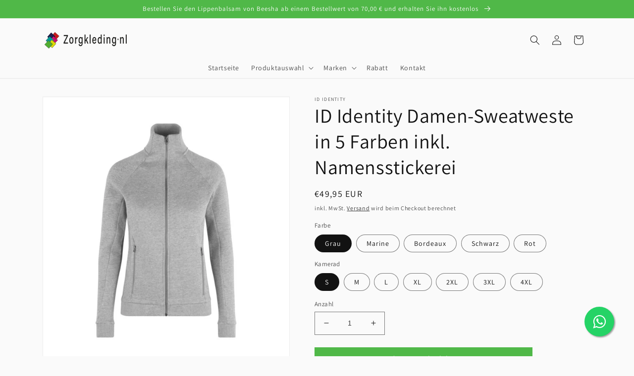

--- FILE ---
content_type: text/html; charset=utf-8
request_url: https://www.zorgkleding.nl/de/products/id-identity-dames-sweat-vest-in-5-kleuren
body_size: 47636
content:
<!doctype html>
<html class="no-js" lang="de">
  <head>
    <meta name="google-site-verification" content="sSH7vHFVWBC6hilPLM8wk1YKlOulDDA9aS1qU41elZY" />
<!-- Google Tag Manager -->
<script>(function(w,d,s,l,i){w[l]=w[l]||[];w[l].push({'gtm.start':
new Date().getTime(),event:'gtm.js'});var f=d.getElementsByTagName(s)[0],
j=d.createElement(s),dl=l!='dataLayer'?'&l='+l:'';j.async=true;j.src=
'https://www.googletagmanager.com/gtm.js?id='+i+dl;f.parentNode.insertBefore(j,f);
})(window,document,'script','dataLayer','GTM-PV2N8GN');</script>
<!-- End Google Tag Manager -->
<!-- Begin eTrusted bootstrap tag -->
<script src="https://integrations.etrusted.com/applications/widget.js/v2" defer async></script>
<!-- End eTrusted bootstrap tag -->
  <link rel="stylesheet" href="//maxcdn.bootstrapcdn.com/font-awesome/4.3.0/css/font-awesome.min.css">
<!-- "snippets/booster-seo.liquid" was not rendered, the associated app was uninstalled -->

 

    <meta charset="utf-8">
    <meta http-equiv="X-UA-Compatible" content="IE=edge">
    <meta name="viewport" content="width=device-width,initial-scale=1">
    <meta name="theme-color" content="">
    <link rel="canonical" href="https://www.zorgkleding.nl/de/products/id-identity-dames-sweat-vest-in-5-kleuren">
    <link rel="preconnect" href="https://cdn.shopify.com" crossorigin>
	<link href="https://cdnjs.cloudflare.com/ajax/libs/font-awesome/6.1.1/css/all.min.css" rel="stylesheet" type="text/css" media="all" />
<link rel="icon" type="image/png" href="//www.zorgkleding.nl/cdn/shop/files/Zorgkleding_Favicon.png?crop=center&height=32&v=1657696792&width=32"><link rel="preconnect" href="https://fonts.shopifycdn.com" crossorigin>

    

    

<meta property="og:site_name" content="Zorgkleding.nl">
<meta property="og:url" content="https://www.zorgkleding.nl/de/products/id-identity-dames-sweat-vest-in-5-kleuren">
<meta property="og:title" content="Weste Infinity 2391A Weste mit Riten">
<meta property="og:type" content="product">
<meta property="og:description" content="Modischer und bequemer Stretch-Cardigan mit Certainty. Stretch mit superelastischem Rippstrick ist die perfekte Kombination für medizinisches Fachpersonal."><meta property="og:image" content="http://www.zorgkleding.nl/cdn/shop/products/id-identity-dames-sweat-vest-in-5-kleuren-incl-naa.jpg?v=1681372270">
  <meta property="og:image:secure_url" content="https://www.zorgkleding.nl/cdn/shop/products/id-identity-dames-sweat-vest-in-5-kleuren-incl-naa.jpg?v=1681372270">
  <meta property="og:image:width" content="1590">
  <meta property="og:image:height" content="1722"><meta property="og:price:amount" content="49,95">
  <meta property="og:price:currency" content="EUR"><meta name="twitter:card" content="summary_large_image">
<meta name="twitter:title" content="Weste Infinity 2391A Weste mit Riten">
<meta name="twitter:description" content="Modischer und bequemer Stretch-Cardigan mit Certainty. Stretch mit superelastischem Rippstrick ist die perfekte Kombination für medizinisches Fachpersonal.">


    <script src="//www.zorgkleding.nl/cdn/shop/t/6/assets/global.js?v=24850326154503943211677599525" defer="defer"></script>
    <script>window.performance && window.performance.mark && window.performance.mark('shopify.content_for_header.start');</script><meta id="shopify-digital-wallet" name="shopify-digital-wallet" content="/65040515307/digital_wallets/dialog">
<meta name="shopify-checkout-api-token" content="e92e57729c872dea7d53d3a34865637f">
<meta id="in-context-paypal-metadata" data-shop-id="65040515307" data-venmo-supported="false" data-environment="production" data-locale="de_DE" data-paypal-v4="true" data-currency="EUR">
<link rel="alternate" hreflang="x-default" href="https://www.zorgkleding.be/products/id-identity-dames-sweat-vest-in-5-kleuren">
<link rel="alternate" hreflang="nl" href="https://www.zorgkleding.be/products/id-identity-dames-sweat-vest-in-5-kleuren">
<link rel="alternate" hreflang="es" href="https://www.zorgkleding.be/es/products/id-identity-dames-sweat-vest-in-5-kleuren">
<link rel="alternate" hreflang="de" href="https://www.zorgkleding.be/de/products/id-identity-dames-sweat-vest-in-5-kleuren">
<link rel="alternate" hreflang="en" href="https://www.zorgkleding.be/en/products/id-identity-dames-sweat-vest-in-5-kleuren">
<link rel="alternate" hreflang="fr" href="https://www.zorgkleding.be/fr/products/id-identity-dames-sweat-vest-in-5-kleuren">
<link rel="alternate" hreflang="fr-FR" href="https://www.vetementsdesoins.fr/products/id-identity-dames-sweat-vest-in-5-kleuren">
<link rel="alternate" hreflang="nl-FR" href="https://www.vetementsdesoins.fr/nl/products/id-identity-dames-sweat-vest-in-5-kleuren">
<link rel="alternate" hreflang="es-FR" href="https://www.vetementsdesoins.fr/es/products/id-identity-dames-sweat-vest-in-5-kleuren">
<link rel="alternate" hreflang="de-FR" href="https://www.vetementsdesoins.fr/de/products/id-identity-dames-sweat-vest-in-5-kleuren">
<link rel="alternate" hreflang="en-FR" href="https://www.vetementsdesoins.fr/en/products/id-identity-dames-sweat-vest-in-5-kleuren">
<link rel="alternate" hreflang="de-DE" href="https://www.medizinkleidung.de/products/id-identity-dames-sweat-vest-in-5-kleuren">
<link rel="alternate" hreflang="nl-DE" href="https://www.medizinkleidung.de/nl/products/id-identity-dames-sweat-vest-in-5-kleuren">
<link rel="alternate" hreflang="en-DE" href="https://www.medizinkleidung.de/en/products/id-identity-dames-sweat-vest-in-5-kleuren">
<link rel="alternate" hreflang="fr-DE" href="https://www.medizinkleidung.de/fr/products/id-identity-dames-sweat-vest-in-5-kleuren">
<link rel="alternate" hreflang="nl-NL" href="https://www.zorgkleding.nl/products/id-identity-dames-sweat-vest-in-5-kleuren">
<link rel="alternate" hreflang="es-NL" href="https://www.zorgkleding.nl/es/products/id-identity-dames-sweat-vest-in-5-kleuren">
<link rel="alternate" hreflang="de-NL" href="https://www.zorgkleding.nl/de/products/id-identity-dames-sweat-vest-in-5-kleuren">
<link rel="alternate" hreflang="en-NL" href="https://www.zorgkleding.nl/en/products/id-identity-dames-sweat-vest-in-5-kleuren">
<link rel="alternate" hreflang="fr-NL" href="https://www.zorgkleding.nl/fr/products/id-identity-dames-sweat-vest-in-5-kleuren">
<link rel="alternate" type="application/json+oembed" href="https://www.zorgkleding.nl/de/products/id-identity-dames-sweat-vest-in-5-kleuren.oembed">
<script async="async" src="/checkouts/internal/preloads.js?locale=de-NL"></script>
<link rel="preconnect" href="https://shop.app" crossorigin="anonymous">
<script async="async" src="https://shop.app/checkouts/internal/preloads.js?locale=de-NL&shop_id=65040515307" crossorigin="anonymous"></script>
<script id="apple-pay-shop-capabilities" type="application/json">{"shopId":65040515307,"countryCode":"NL","currencyCode":"EUR","merchantCapabilities":["supports3DS"],"merchantId":"gid:\/\/shopify\/Shop\/65040515307","merchantName":"Zorgkleding.nl","requiredBillingContactFields":["postalAddress","email","phone"],"requiredShippingContactFields":["postalAddress","email","phone"],"shippingType":"shipping","supportedNetworks":["visa","maestro","masterCard"],"total":{"type":"pending","label":"Zorgkleding.nl","amount":"1.00"},"shopifyPaymentsEnabled":true,"supportsSubscriptions":true}</script>
<script id="shopify-features" type="application/json">{"accessToken":"e92e57729c872dea7d53d3a34865637f","betas":["rich-media-storefront-analytics"],"domain":"www.zorgkleding.nl","predictiveSearch":true,"shopId":65040515307,"locale":"de"}</script>
<script>var Shopify = Shopify || {};
Shopify.shop = "zorgkleding-be.myshopify.com";
Shopify.locale = "de";
Shopify.currency = {"active":"EUR","rate":"1.0"};
Shopify.country = "NL";
Shopify.theme = {"name":"live versie Zorgkleding","id":136983019755,"schema_name":"Dawn","schema_version":"5.0.0","theme_store_id":null,"role":"main"};
Shopify.theme.handle = "null";
Shopify.theme.style = {"id":null,"handle":null};
Shopify.cdnHost = "www.zorgkleding.nl/cdn";
Shopify.routes = Shopify.routes || {};
Shopify.routes.root = "/de/";</script>
<script type="module">!function(o){(o.Shopify=o.Shopify||{}).modules=!0}(window);</script>
<script>!function(o){function n(){var o=[];function n(){o.push(Array.prototype.slice.apply(arguments))}return n.q=o,n}var t=o.Shopify=o.Shopify||{};t.loadFeatures=n(),t.autoloadFeatures=n()}(window);</script>
<script>
  window.ShopifyPay = window.ShopifyPay || {};
  window.ShopifyPay.apiHost = "shop.app\/pay";
  window.ShopifyPay.redirectState = null;
</script>
<script id="shop-js-analytics" type="application/json">{"pageType":"product"}</script>
<script defer="defer" async type="module" src="//www.zorgkleding.nl/cdn/shopifycloud/shop-js/modules/v2/client.init-shop-cart-sync_DIwzDt8_.de.esm.js"></script>
<script defer="defer" async type="module" src="//www.zorgkleding.nl/cdn/shopifycloud/shop-js/modules/v2/chunk.common_DK6FaseX.esm.js"></script>
<script defer="defer" async type="module" src="//www.zorgkleding.nl/cdn/shopifycloud/shop-js/modules/v2/chunk.modal_DJrdBHKE.esm.js"></script>
<script type="module">
  await import("//www.zorgkleding.nl/cdn/shopifycloud/shop-js/modules/v2/client.init-shop-cart-sync_DIwzDt8_.de.esm.js");
await import("//www.zorgkleding.nl/cdn/shopifycloud/shop-js/modules/v2/chunk.common_DK6FaseX.esm.js");
await import("//www.zorgkleding.nl/cdn/shopifycloud/shop-js/modules/v2/chunk.modal_DJrdBHKE.esm.js");

  window.Shopify.SignInWithShop?.initShopCartSync?.({"fedCMEnabled":true,"windoidEnabled":true});

</script>
<script>
  window.Shopify = window.Shopify || {};
  if (!window.Shopify.featureAssets) window.Shopify.featureAssets = {};
  window.Shopify.featureAssets['shop-js'] = {"shop-cart-sync":["modules/v2/client.shop-cart-sync_CpbWr8Q_.de.esm.js","modules/v2/chunk.common_DK6FaseX.esm.js","modules/v2/chunk.modal_DJrdBHKE.esm.js"],"init-fed-cm":["modules/v2/client.init-fed-cm_BnAV8Oxq.de.esm.js","modules/v2/chunk.common_DK6FaseX.esm.js","modules/v2/chunk.modal_DJrdBHKE.esm.js"],"shop-toast-manager":["modules/v2/client.shop-toast-manager_6XJ40SNJ.de.esm.js","modules/v2/chunk.common_DK6FaseX.esm.js","modules/v2/chunk.modal_DJrdBHKE.esm.js"],"init-shop-cart-sync":["modules/v2/client.init-shop-cart-sync_DIwzDt8_.de.esm.js","modules/v2/chunk.common_DK6FaseX.esm.js","modules/v2/chunk.modal_DJrdBHKE.esm.js"],"shop-button":["modules/v2/client.shop-button_CZz_39uh.de.esm.js","modules/v2/chunk.common_DK6FaseX.esm.js","modules/v2/chunk.modal_DJrdBHKE.esm.js"],"init-windoid":["modules/v2/client.init-windoid_B-LDUEPU.de.esm.js","modules/v2/chunk.common_DK6FaseX.esm.js","modules/v2/chunk.modal_DJrdBHKE.esm.js"],"shop-cash-offers":["modules/v2/client.shop-cash-offers_Dr1ejWJu.de.esm.js","modules/v2/chunk.common_DK6FaseX.esm.js","modules/v2/chunk.modal_DJrdBHKE.esm.js"],"pay-button":["modules/v2/client.pay-button_ghLncuwV.de.esm.js","modules/v2/chunk.common_DK6FaseX.esm.js","modules/v2/chunk.modal_DJrdBHKE.esm.js"],"init-customer-accounts":["modules/v2/client.init-customer-accounts_CXFx84Ar.de.esm.js","modules/v2/client.shop-login-button_D4ESF-iV.de.esm.js","modules/v2/chunk.common_DK6FaseX.esm.js","modules/v2/chunk.modal_DJrdBHKE.esm.js"],"avatar":["modules/v2/client.avatar_BTnouDA3.de.esm.js"],"checkout-modal":["modules/v2/client.checkout-modal_C1x0kikZ.de.esm.js","modules/v2/chunk.common_DK6FaseX.esm.js","modules/v2/chunk.modal_DJrdBHKE.esm.js"],"init-shop-for-new-customer-accounts":["modules/v2/client.init-shop-for-new-customer-accounts_v7pinn42.de.esm.js","modules/v2/client.shop-login-button_D4ESF-iV.de.esm.js","modules/v2/chunk.common_DK6FaseX.esm.js","modules/v2/chunk.modal_DJrdBHKE.esm.js"],"init-customer-accounts-sign-up":["modules/v2/client.init-customer-accounts-sign-up_DpQU4YB3.de.esm.js","modules/v2/client.shop-login-button_D4ESF-iV.de.esm.js","modules/v2/chunk.common_DK6FaseX.esm.js","modules/v2/chunk.modal_DJrdBHKE.esm.js"],"init-shop-email-lookup-coordinator":["modules/v2/client.init-shop-email-lookup-coordinator_BRs9hJ8g.de.esm.js","modules/v2/chunk.common_DK6FaseX.esm.js","modules/v2/chunk.modal_DJrdBHKE.esm.js"],"shop-follow-button":["modules/v2/client.shop-follow-button_Q3WId6RZ.de.esm.js","modules/v2/chunk.common_DK6FaseX.esm.js","modules/v2/chunk.modal_DJrdBHKE.esm.js"],"shop-login-button":["modules/v2/client.shop-login-button_D4ESF-iV.de.esm.js","modules/v2/chunk.common_DK6FaseX.esm.js","modules/v2/chunk.modal_DJrdBHKE.esm.js"],"shop-login":["modules/v2/client.shop-login_DtE1on06.de.esm.js","modules/v2/chunk.common_DK6FaseX.esm.js","modules/v2/chunk.modal_DJrdBHKE.esm.js"],"lead-capture":["modules/v2/client.lead-capture_BFGmGe6G.de.esm.js","modules/v2/chunk.common_DK6FaseX.esm.js","modules/v2/chunk.modal_DJrdBHKE.esm.js"],"payment-terms":["modules/v2/client.payment-terms_Cj7FQ-eb.de.esm.js","modules/v2/chunk.common_DK6FaseX.esm.js","modules/v2/chunk.modal_DJrdBHKE.esm.js"]};
</script>
<script>(function() {
  var isLoaded = false;
  function asyncLoad() {
    if (isLoaded) return;
    isLoaded = true;
    var urls = ["https:\/\/tseish-app.connect.trustedshops.com\/esc.js?apiBaseUrl=aHR0cHM6Ly90c2Vpc2gtYXBwLmNvbm5lY3QudHJ1c3RlZHNob3BzLmNvbQ==\u0026instanceId=em9yZ2tsZWRpbmctYmUubXlzaG9waWZ5LmNvbQ==\u0026shop=zorgkleding-be.myshopify.com"];
    for (var i = 0; i < urls.length; i++) {
      var s = document.createElement('script');
      s.type = 'text/javascript';
      s.async = true;
      s.src = urls[i];
      var x = document.getElementsByTagName('script')[0];
      x.parentNode.insertBefore(s, x);
    }
  };
  if(window.attachEvent) {
    window.attachEvent('onload', asyncLoad);
  } else {
    window.addEventListener('load', asyncLoad, false);
  }
})();</script>
<script id="__st">var __st={"a":65040515307,"offset":3600,"reqid":"4d351e70-7970-4192-a5f2-99ea72f3dd56-1769632842","pageurl":"www.zorgkleding.nl\/de\/products\/id-identity-dames-sweat-vest-in-5-kleuren","u":"e242a72a3ec6","p":"product","rtyp":"product","rid":8035317612779};</script>
<script>window.ShopifyPaypalV4VisibilityTracking = true;</script>
<script id="captcha-bootstrap">!function(){'use strict';const t='contact',e='account',n='new_comment',o=[[t,t],['blogs',n],['comments',n],[t,'customer']],c=[[e,'customer_login'],[e,'guest_login'],[e,'recover_customer_password'],[e,'create_customer']],r=t=>t.map((([t,e])=>`form[action*='/${t}']:not([data-nocaptcha='true']) input[name='form_type'][value='${e}']`)).join(','),a=t=>()=>t?[...document.querySelectorAll(t)].map((t=>t.form)):[];function s(){const t=[...o],e=r(t);return a(e)}const i='password',u='form_key',d=['recaptcha-v3-token','g-recaptcha-response','h-captcha-response',i],f=()=>{try{return window.sessionStorage}catch{return}},m='__shopify_v',_=t=>t.elements[u];function p(t,e,n=!1){try{const o=window.sessionStorage,c=JSON.parse(o.getItem(e)),{data:r}=function(t){const{data:e,action:n}=t;return t[m]||n?{data:e,action:n}:{data:t,action:n}}(c);for(const[e,n]of Object.entries(r))t.elements[e]&&(t.elements[e].value=n);n&&o.removeItem(e)}catch(o){console.error('form repopulation failed',{error:o})}}const l='form_type',E='cptcha';function T(t){t.dataset[E]=!0}const w=window,h=w.document,L='Shopify',v='ce_forms',y='captcha';let A=!1;((t,e)=>{const n=(g='f06e6c50-85a8-45c8-87d0-21a2b65856fe',I='https://cdn.shopify.com/shopifycloud/storefront-forms-hcaptcha/ce_storefront_forms_captcha_hcaptcha.v1.5.2.iife.js',D={infoText:'Durch hCaptcha geschützt',privacyText:'Datenschutz',termsText:'Allgemeine Geschäftsbedingungen'},(t,e,n)=>{const o=w[L][v],c=o.bindForm;if(c)return c(t,g,e,D).then(n);var r;o.q.push([[t,g,e,D],n]),r=I,A||(h.body.append(Object.assign(h.createElement('script'),{id:'captcha-provider',async:!0,src:r})),A=!0)});var g,I,D;w[L]=w[L]||{},w[L][v]=w[L][v]||{},w[L][v].q=[],w[L][y]=w[L][y]||{},w[L][y].protect=function(t,e){n(t,void 0,e),T(t)},Object.freeze(w[L][y]),function(t,e,n,w,h,L){const[v,y,A,g]=function(t,e,n){const i=e?o:[],u=t?c:[],d=[...i,...u],f=r(d),m=r(i),_=r(d.filter((([t,e])=>n.includes(e))));return[a(f),a(m),a(_),s()]}(w,h,L),I=t=>{const e=t.target;return e instanceof HTMLFormElement?e:e&&e.form},D=t=>v().includes(t);t.addEventListener('submit',(t=>{const e=I(t);if(!e)return;const n=D(e)&&!e.dataset.hcaptchaBound&&!e.dataset.recaptchaBound,o=_(e),c=g().includes(e)&&(!o||!o.value);(n||c)&&t.preventDefault(),c&&!n&&(function(t){try{if(!f())return;!function(t){const e=f();if(!e)return;const n=_(t);if(!n)return;const o=n.value;o&&e.removeItem(o)}(t);const e=Array.from(Array(32),(()=>Math.random().toString(36)[2])).join('');!function(t,e){_(t)||t.append(Object.assign(document.createElement('input'),{type:'hidden',name:u})),t.elements[u].value=e}(t,e),function(t,e){const n=f();if(!n)return;const o=[...t.querySelectorAll(`input[type='${i}']`)].map((({name:t})=>t)),c=[...d,...o],r={};for(const[a,s]of new FormData(t).entries())c.includes(a)||(r[a]=s);n.setItem(e,JSON.stringify({[m]:1,action:t.action,data:r}))}(t,e)}catch(e){console.error('failed to persist form',e)}}(e),e.submit())}));const S=(t,e)=>{t&&!t.dataset[E]&&(n(t,e.some((e=>e===t))),T(t))};for(const o of['focusin','change'])t.addEventListener(o,(t=>{const e=I(t);D(e)&&S(e,y())}));const B=e.get('form_key'),M=e.get(l),P=B&&M;t.addEventListener('DOMContentLoaded',(()=>{const t=y();if(P)for(const e of t)e.elements[l].value===M&&p(e,B);[...new Set([...A(),...v().filter((t=>'true'===t.dataset.shopifyCaptcha))])].forEach((e=>S(e,t)))}))}(h,new URLSearchParams(w.location.search),n,t,e,['guest_login'])})(!0,!0)}();</script>
<script integrity="sha256-4kQ18oKyAcykRKYeNunJcIwy7WH5gtpwJnB7kiuLZ1E=" data-source-attribution="shopify.loadfeatures" defer="defer" src="//www.zorgkleding.nl/cdn/shopifycloud/storefront/assets/storefront/load_feature-a0a9edcb.js" crossorigin="anonymous"></script>
<script crossorigin="anonymous" defer="defer" src="//www.zorgkleding.nl/cdn/shopifycloud/storefront/assets/shopify_pay/storefront-65b4c6d7.js?v=20250812"></script>
<script data-source-attribution="shopify.dynamic_checkout.dynamic.init">var Shopify=Shopify||{};Shopify.PaymentButton=Shopify.PaymentButton||{isStorefrontPortableWallets:!0,init:function(){window.Shopify.PaymentButton.init=function(){};var t=document.createElement("script");t.src="https://www.zorgkleding.nl/cdn/shopifycloud/portable-wallets/latest/portable-wallets.de.js",t.type="module",document.head.appendChild(t)}};
</script>
<script data-source-attribution="shopify.dynamic_checkout.buyer_consent">
  function portableWalletsHideBuyerConsent(e){var t=document.getElementById("shopify-buyer-consent"),n=document.getElementById("shopify-subscription-policy-button");t&&n&&(t.classList.add("hidden"),t.setAttribute("aria-hidden","true"),n.removeEventListener("click",e))}function portableWalletsShowBuyerConsent(e){var t=document.getElementById("shopify-buyer-consent"),n=document.getElementById("shopify-subscription-policy-button");t&&n&&(t.classList.remove("hidden"),t.removeAttribute("aria-hidden"),n.addEventListener("click",e))}window.Shopify?.PaymentButton&&(window.Shopify.PaymentButton.hideBuyerConsent=portableWalletsHideBuyerConsent,window.Shopify.PaymentButton.showBuyerConsent=portableWalletsShowBuyerConsent);
</script>
<script data-source-attribution="shopify.dynamic_checkout.cart.bootstrap">document.addEventListener("DOMContentLoaded",(function(){function t(){return document.querySelector("shopify-accelerated-checkout-cart, shopify-accelerated-checkout")}if(t())Shopify.PaymentButton.init();else{new MutationObserver((function(e,n){t()&&(Shopify.PaymentButton.init(),n.disconnect())})).observe(document.body,{childList:!0,subtree:!0})}}));
</script>
<script id='scb4127' type='text/javascript' async='' src='https://www.zorgkleding.nl/cdn/shopifycloud/privacy-banner/storefront-banner.js'></script><link id="shopify-accelerated-checkout-styles" rel="stylesheet" media="screen" href="https://www.zorgkleding.nl/cdn/shopifycloud/portable-wallets/latest/accelerated-checkout-backwards-compat.css" crossorigin="anonymous">
<style id="shopify-accelerated-checkout-cart">
        #shopify-buyer-consent {
  margin-top: 1em;
  display: inline-block;
  width: 100%;
}

#shopify-buyer-consent.hidden {
  display: none;
}

#shopify-subscription-policy-button {
  background: none;
  border: none;
  padding: 0;
  text-decoration: underline;
  font-size: inherit;
  cursor: pointer;
}

#shopify-subscription-policy-button::before {
  box-shadow: none;
}

      </style>
<script id="sections-script" data-sections="product-recommendations,header,footer" defer="defer" src="//www.zorgkleding.nl/cdn/shop/t/6/compiled_assets/scripts.js?v=4982"></script>
<script>window.performance && window.performance.mark && window.performance.mark('shopify.content_for_header.end');</script>


    <style data-shopify>
      @font-face {
  font-family: Assistant;
  font-weight: 400;
  font-style: normal;
  font-display: swap;
  src: url("//www.zorgkleding.nl/cdn/fonts/assistant/assistant_n4.9120912a469cad1cc292572851508ca49d12e768.woff2") format("woff2"),
       url("//www.zorgkleding.nl/cdn/fonts/assistant/assistant_n4.6e9875ce64e0fefcd3f4446b7ec9036b3ddd2985.woff") format("woff");
}

      @font-face {
  font-family: Assistant;
  font-weight: 700;
  font-style: normal;
  font-display: swap;
  src: url("//www.zorgkleding.nl/cdn/fonts/assistant/assistant_n7.bf44452348ec8b8efa3aa3068825305886b1c83c.woff2") format("woff2"),
       url("//www.zorgkleding.nl/cdn/fonts/assistant/assistant_n7.0c887fee83f6b3bda822f1150b912c72da0f7b64.woff") format("woff");
}

      
      
      @font-face {
  font-family: Assistant;
  font-weight: 400;
  font-style: normal;
  font-display: swap;
  src: url("//www.zorgkleding.nl/cdn/fonts/assistant/assistant_n4.9120912a469cad1cc292572851508ca49d12e768.woff2") format("woff2"),
       url("//www.zorgkleding.nl/cdn/fonts/assistant/assistant_n4.6e9875ce64e0fefcd3f4446b7ec9036b3ddd2985.woff") format("woff");
}


      :root {
        --font-body-family: Assistant, sans-serif;
        --font-body-style: normal;
        --font-body-weight: 400;
        --font-body-weight-bold: 700;

        --font-heading-family: Assistant, sans-serif;
        --font-heading-style: normal;
        --font-heading-weight: 400;

        --font-body-scale: 1.0;
        --font-heading-scale: 1.0;

        --color-base-text: 18, 18, 18;
        --color-shadow: 18, 18, 18;
        --color-base-background-1: 250, 250, 250;
        --color-base-background-2: 250, 250, 250;
        --color-base-solid-button-labels: 250, 250, 250;
        --color-base-outline-button-labels: 18, 18, 18;
        --color-base-accent-1: 80, 184, 72;
        --color-base-accent-2: 51, 79, 180;
        --payment-terms-background-color: #fafafa;

        --gradient-base-background-1: #fafafa;
        --gradient-base-background-2: #fafafa;
        --gradient-base-accent-1: #50b848;
        --gradient-base-accent-2: #334fb4;

        --media-padding: px;
        --media-border-opacity: 0.05;
        --media-border-width: 1px;
        --media-radius: 0px;
        --media-shadow-opacity: 0.0;
        --media-shadow-horizontal-offset: 0px;
        --media-shadow-vertical-offset: 4px;
        --media-shadow-blur-radius: 5px;

        --page-width: 120rem;
        --page-width-margin: 0rem;

        --card-image-padding: 0.0rem;
        --card-corner-radius: 0.0rem;
        --card-text-alignment: left;
        --card-border-width: 0.0rem;
        --card-border-opacity: 0.1;
        --card-shadow-opacity: 0.0;
        --card-shadow-horizontal-offset: 0.0rem;
        --card-shadow-vertical-offset: 0.4rem;
        --card-shadow-blur-radius: 0.5rem;

        --badge-corner-radius: 4.0rem;

        --popup-border-width: 1px;
        --popup-border-opacity: 0.1;
        --popup-corner-radius: 0px;
        --popup-shadow-opacity: 0.0;
        --popup-shadow-horizontal-offset: 0px;
        --popup-shadow-vertical-offset: 4px;
        --popup-shadow-blur-radius: 5px;

        --drawer-border-width: 1px;
        --drawer-border-opacity: 0.1;
        --drawer-shadow-opacity: 0.0;
        --drawer-shadow-horizontal-offset: 0px;
        --drawer-shadow-vertical-offset: 4px;
        --drawer-shadow-blur-radius: 5px;

        --spacing-sections-desktop: 0px;
        --spacing-sections-mobile: 0px;

        --grid-desktop-vertical-spacing: 8px;
        --grid-desktop-horizontal-spacing: 8px;
        --grid-mobile-vertical-spacing: 4px;
        --grid-mobile-horizontal-spacing: 4px;

        --text-boxes-border-opacity: 0.1;
        --text-boxes-border-width: 0px;
        --text-boxes-radius: 0px;
        --text-boxes-shadow-opacity: 0.0;
        --text-boxes-shadow-horizontal-offset: 0px;
        --text-boxes-shadow-vertical-offset: 4px;
        --text-boxes-shadow-blur-radius: 5px;

        --buttons-radius: 0px;
        --buttons-radius-outset: 0px;
        --buttons-border-width: 1px;
        --buttons-border-opacity: 1.0;
        --buttons-shadow-opacity: 0.0;
        --buttons-shadow-horizontal-offset: 0px;
        --buttons-shadow-vertical-offset: 4px;
        --buttons-shadow-blur-radius: 5px;
        --buttons-border-offset: 0px;

        --inputs-radius: 0px;
        --inputs-border-width: 1px;
        --inputs-border-opacity: 0.55;
        --inputs-shadow-opacity: 0.0;
        --inputs-shadow-horizontal-offset: 0px;
        --inputs-margin-offset: 0px;
        --inputs-shadow-vertical-offset: 4px;
        --inputs-shadow-blur-radius: 5px;
        --inputs-radius-outset: 0px;

        --variant-pills-radius: 40px;
        --variant-pills-border-width: 1px;
        --variant-pills-border-opacity: 0.55;
        --variant-pills-shadow-opacity: 0.0;
        --variant-pills-shadow-horizontal-offset: 0px;
        --variant-pills-shadow-vertical-offset: 4px;
        --variant-pills-shadow-blur-radius: 5px;
      }

      *,
      *::before,
      *::after {
        box-sizing: inherit;
      }

      html {
        box-sizing: border-box;
        font-size: calc(var(--font-body-scale) * 62.5%);
        height: 100%;
      }

      body {
        display: grid;
        grid-template-rows: auto auto 1fr auto;
        grid-template-columns: 100%;
        min-height: 100%;
        margin: 0;
        font-size: 1.5rem;
        letter-spacing: 0.06rem;
        line-height: calc(1 + 0.8 / var(--font-body-scale));
        font-family: var(--font-body-family);
        font-style: var(--font-body-style);
        font-weight: var(--font-body-weight);
      }

      @media screen and (min-width: 750px) {
        body {
          font-size: 1.6rem;
        }
      }
    </style>

    <link href="//www.zorgkleding.nl/cdn/shop/t/6/assets/base.css?v=106940234507594587151677599479" rel="stylesheet" type="text/css" media="all" />
<link rel="preload" as="font" href="//www.zorgkleding.nl/cdn/fonts/assistant/assistant_n4.9120912a469cad1cc292572851508ca49d12e768.woff2" type="font/woff2" crossorigin><link rel="preload" as="font" href="//www.zorgkleding.nl/cdn/fonts/assistant/assistant_n4.9120912a469cad1cc292572851508ca49d12e768.woff2" type="font/woff2" crossorigin><link rel="stylesheet" href="//www.zorgkleding.nl/cdn/shop/t/6/assets/component-predictive-search.css?v=165644661289088488651677599507" media="print" onload="this.media='all'">
   	  <link rel="stylesheet" href="//www.zorgkleding.nl/cdn/shop/t/6/assets/custom.css?v=133717094316566912781678113740" type="text/css"><script>document.documentElement.className = document.documentElement.className.replace('no-js', 'js');
    if (Shopify.designMode) {
      document.documentElement.classList.add('shopify-design-mode');
    }
    </script>
  
  










 
 <div id="shopify-section-filter-menu-settings" class="shopify-section"><style type="text/css">
/*  Filter Menu Color and Image Section CSS */.pt-display-swatch ul .filter-active-zwart .collection-name .check-icon:before
{
  background-color: #000000;
  color: #000000;
  -webkit-text-fill-color: transparent;background: -o-linear-gradient(transparent, transparent);
  background-size: cover;
  -webkit-background-clip: text;
  background-clip: text;

}

.pt-display-swatch ul .filter-active-zwart .collection-name .check-icon {
  text-shadow: none !important;
}.pt-display-swatch ul .filter-active-rood .collection-name .check-icon:before
{
  background-color: #ff0000;
  color: #ff0000;
  -webkit-text-fill-color: transparent;background: -o-linear-gradient(transparent, transparent);
  background-size: cover;
  -webkit-background-clip: text;
  background-clip: text;

}

.pt-display-swatch ul .filter-active-rood .collection-name .check-icon {
  text-shadow: none !important;
}.pt-display-swatch ul .filter-active-groen .collection-name .check-icon:before
{
  background-color: #23ab19;
  color: #23ab19;
  -webkit-text-fill-color: transparent;background: -o-linear-gradient(transparent, transparent);
  background-size: cover;
  -webkit-background-clip: text;
  background-clip: text;

}

.pt-display-swatch ul .filter-active-groen .collection-name .check-icon {
  text-shadow: none !important;
}.pt-display-swatch ul .filter-active-blauw .collection-name .check-icon:before
{
  background-color: #1300ff;
  color: #1300ff;
  -webkit-text-fill-color: transparent;background: -o-linear-gradient(transparent, transparent);
  background-size: cover;
  -webkit-background-clip: text;
  background-clip: text;

}

.pt-display-swatch ul .filter-active-blauw .collection-name .check-icon {
  text-shadow: none !important;
}.pt-display-swatch ul .filter-active-bruin .collection-name .check-icon:before
{
  background-color: #643f01;
  color: #643f01;
  -webkit-text-fill-color: transparent;background: -o-linear-gradient(transparent, transparent);
  background-size: cover;
  -webkit-background-clip: text;
  background-clip: text;

}

.pt-display-swatch ul .filter-active-bruin .collection-name .check-icon {
  text-shadow: none !important;
}.pt-display-swatch ul .filter-active-grijs .collection-name .check-icon:before
{
  background-color: #999999;
  color: #999999;
  -webkit-text-fill-color: transparent;background: -o-linear-gradient(transparent, transparent);
  background-size: cover;
  -webkit-background-clip: text;
  background-clip: text;

}

.pt-display-swatch ul .filter-active-grijs .collection-name .check-icon {
  text-shadow: none !important;
}.pt-display-swatch ul .filter-active-paars .collection-name .check-icon:before
{
  background-color: #580a79;
  color: #580a79;
  -webkit-text-fill-color: transparent;background: -o-linear-gradient(transparent, transparent);
  background-size: cover;
  -webkit-background-clip: text;
  background-clip: text;

}

.pt-display-swatch ul .filter-active-paars .collection-name .check-icon {
  text-shadow: none !important;
}.pt-display-swatch ul .filter-active-wit .collection-name .check-icon:before
{
  background-color: #ececec;
  color: #ececec;
  -webkit-text-fill-color: transparent;background: -o-linear-gradient(transparent, transparent);
  background-size: cover;
  -webkit-background-clip: text;
  background-clip: text;

}

.pt-display-swatch ul .filter-active-wit .collection-name .check-icon {
  text-shadow: none !important;
}.pt-display-swatch ul .filter-active-roze .collection-name .check-icon:before
{
  background-color: #ec00ff;
  color: #ec00ff;
  -webkit-text-fill-color: transparent;background: -o-linear-gradient(transparent, transparent);
  background-size: cover;
  -webkit-background-clip: text;
  background-clip: text;

}

.pt-display-swatch ul .filter-active-roze .collection-name .check-icon {
  text-shadow: none !important;
}.pt-display-swatch ul .filter-active-gemengde-kleuren .collection-name .check-icon:before
{
  background-color: #333333;
  color: #333333;
  -webkit-text-fill-color: transparent;background: -webkit-linear-gradient(transparent, transparent),
             url(//www.zorgkleding.nl/cdn/shop/files/images_1_small.jpg?v=1677664944) no-repeat center center;background: -o-linear-gradient(transparent, transparent);
  background-size: cover;
  -webkit-background-clip: text;
  background-clip: text;

}

.pt-display-swatch ul .filter-active-gemengde-kleuren .collection-name .check-icon {
  text-shadow: none !important;
}</style>
<link href="//www.zorgkleding.nl/cdn/shop/t/6/assets/filter-menu.scss.css?v=38700220887296175351703817604" rel="stylesheet" type="text/css" media="all" />
<script src="//www.zorgkleding.nl/cdn/shop/t/6/assets/filter-menu.js?v=79298749081961657871677599737" type="text/javascript"></script>





</div>
<script src="https://cdnjs.cloudflare.com/ajax/libs/jquery/3.3.1/jquery.min.js" integrity="sha256-FgpCb/KJQlLNfOu91ta32o/NMZxltwRo8QtmkMRdAu8=" crossorigin="anonymous"></script>
<link href="https://monorail-edge.shopifysvc.com" rel="dns-prefetch">
<script>(function(){if ("sendBeacon" in navigator && "performance" in window) {try {var session_token_from_headers = performance.getEntriesByType('navigation')[0].serverTiming.find(x => x.name == '_s').description;} catch {var session_token_from_headers = undefined;}var session_cookie_matches = document.cookie.match(/_shopify_s=([^;]*)/);var session_token_from_cookie = session_cookie_matches && session_cookie_matches.length === 2 ? session_cookie_matches[1] : "";var session_token = session_token_from_headers || session_token_from_cookie || "";function handle_abandonment_event(e) {var entries = performance.getEntries().filter(function(entry) {return /monorail-edge.shopifysvc.com/.test(entry.name);});if (!window.abandonment_tracked && entries.length === 0) {window.abandonment_tracked = true;var currentMs = Date.now();var navigation_start = performance.timing.navigationStart;var payload = {shop_id: 65040515307,url: window.location.href,navigation_start,duration: currentMs - navigation_start,session_token,page_type: "product"};window.navigator.sendBeacon("https://monorail-edge.shopifysvc.com/v1/produce", JSON.stringify({schema_id: "online_store_buyer_site_abandonment/1.1",payload: payload,metadata: {event_created_at_ms: currentMs,event_sent_at_ms: currentMs}}));}}window.addEventListener('pagehide', handle_abandonment_event);}}());</script>
<script id="web-pixels-manager-setup">(function e(e,d,r,n,o){if(void 0===o&&(o={}),!Boolean(null===(a=null===(i=window.Shopify)||void 0===i?void 0:i.analytics)||void 0===a?void 0:a.replayQueue)){var i,a;window.Shopify=window.Shopify||{};var t=window.Shopify;t.analytics=t.analytics||{};var s=t.analytics;s.replayQueue=[],s.publish=function(e,d,r){return s.replayQueue.push([e,d,r]),!0};try{self.performance.mark("wpm:start")}catch(e){}var l=function(){var e={modern:/Edge?\/(1{2}[4-9]|1[2-9]\d|[2-9]\d{2}|\d{4,})\.\d+(\.\d+|)|Firefox\/(1{2}[4-9]|1[2-9]\d|[2-9]\d{2}|\d{4,})\.\d+(\.\d+|)|Chrom(ium|e)\/(9{2}|\d{3,})\.\d+(\.\d+|)|(Maci|X1{2}).+ Version\/(15\.\d+|(1[6-9]|[2-9]\d|\d{3,})\.\d+)([,.]\d+|)( \(\w+\)|)( Mobile\/\w+|) Safari\/|Chrome.+OPR\/(9{2}|\d{3,})\.\d+\.\d+|(CPU[ +]OS|iPhone[ +]OS|CPU[ +]iPhone|CPU IPhone OS|CPU iPad OS)[ +]+(15[._]\d+|(1[6-9]|[2-9]\d|\d{3,})[._]\d+)([._]\d+|)|Android:?[ /-](13[3-9]|1[4-9]\d|[2-9]\d{2}|\d{4,})(\.\d+|)(\.\d+|)|Android.+Firefox\/(13[5-9]|1[4-9]\d|[2-9]\d{2}|\d{4,})\.\d+(\.\d+|)|Android.+Chrom(ium|e)\/(13[3-9]|1[4-9]\d|[2-9]\d{2}|\d{4,})\.\d+(\.\d+|)|SamsungBrowser\/([2-9]\d|\d{3,})\.\d+/,legacy:/Edge?\/(1[6-9]|[2-9]\d|\d{3,})\.\d+(\.\d+|)|Firefox\/(5[4-9]|[6-9]\d|\d{3,})\.\d+(\.\d+|)|Chrom(ium|e)\/(5[1-9]|[6-9]\d|\d{3,})\.\d+(\.\d+|)([\d.]+$|.*Safari\/(?![\d.]+ Edge\/[\d.]+$))|(Maci|X1{2}).+ Version\/(10\.\d+|(1[1-9]|[2-9]\d|\d{3,})\.\d+)([,.]\d+|)( \(\w+\)|)( Mobile\/\w+|) Safari\/|Chrome.+OPR\/(3[89]|[4-9]\d|\d{3,})\.\d+\.\d+|(CPU[ +]OS|iPhone[ +]OS|CPU[ +]iPhone|CPU IPhone OS|CPU iPad OS)[ +]+(10[._]\d+|(1[1-9]|[2-9]\d|\d{3,})[._]\d+)([._]\d+|)|Android:?[ /-](13[3-9]|1[4-9]\d|[2-9]\d{2}|\d{4,})(\.\d+|)(\.\d+|)|Mobile Safari.+OPR\/([89]\d|\d{3,})\.\d+\.\d+|Android.+Firefox\/(13[5-9]|1[4-9]\d|[2-9]\d{2}|\d{4,})\.\d+(\.\d+|)|Android.+Chrom(ium|e)\/(13[3-9]|1[4-9]\d|[2-9]\d{2}|\d{4,})\.\d+(\.\d+|)|Android.+(UC? ?Browser|UCWEB|U3)[ /]?(15\.([5-9]|\d{2,})|(1[6-9]|[2-9]\d|\d{3,})\.\d+)\.\d+|SamsungBrowser\/(5\.\d+|([6-9]|\d{2,})\.\d+)|Android.+MQ{2}Browser\/(14(\.(9|\d{2,})|)|(1[5-9]|[2-9]\d|\d{3,})(\.\d+|))(\.\d+|)|K[Aa][Ii]OS\/(3\.\d+|([4-9]|\d{2,})\.\d+)(\.\d+|)/},d=e.modern,r=e.legacy,n=navigator.userAgent;return n.match(d)?"modern":n.match(r)?"legacy":"unknown"}(),u="modern"===l?"modern":"legacy",c=(null!=n?n:{modern:"",legacy:""})[u],f=function(e){return[e.baseUrl,"/wpm","/b",e.hashVersion,"modern"===e.buildTarget?"m":"l",".js"].join("")}({baseUrl:d,hashVersion:r,buildTarget:u}),m=function(e){var d=e.version,r=e.bundleTarget,n=e.surface,o=e.pageUrl,i=e.monorailEndpoint;return{emit:function(e){var a=e.status,t=e.errorMsg,s=(new Date).getTime(),l=JSON.stringify({metadata:{event_sent_at_ms:s},events:[{schema_id:"web_pixels_manager_load/3.1",payload:{version:d,bundle_target:r,page_url:o,status:a,surface:n,error_msg:t},metadata:{event_created_at_ms:s}}]});if(!i)return console&&console.warn&&console.warn("[Web Pixels Manager] No Monorail endpoint provided, skipping logging."),!1;try{return self.navigator.sendBeacon.bind(self.navigator)(i,l)}catch(e){}var u=new XMLHttpRequest;try{return u.open("POST",i,!0),u.setRequestHeader("Content-Type","text/plain"),u.send(l),!0}catch(e){return console&&console.warn&&console.warn("[Web Pixels Manager] Got an unhandled error while logging to Monorail."),!1}}}}({version:r,bundleTarget:l,surface:e.surface,pageUrl:self.location.href,monorailEndpoint:e.monorailEndpoint});try{o.browserTarget=l,function(e){var d=e.src,r=e.async,n=void 0===r||r,o=e.onload,i=e.onerror,a=e.sri,t=e.scriptDataAttributes,s=void 0===t?{}:t,l=document.createElement("script"),u=document.querySelector("head"),c=document.querySelector("body");if(l.async=n,l.src=d,a&&(l.integrity=a,l.crossOrigin="anonymous"),s)for(var f in s)if(Object.prototype.hasOwnProperty.call(s,f))try{l.dataset[f]=s[f]}catch(e){}if(o&&l.addEventListener("load",o),i&&l.addEventListener("error",i),u)u.appendChild(l);else{if(!c)throw new Error("Did not find a head or body element to append the script");c.appendChild(l)}}({src:f,async:!0,onload:function(){if(!function(){var e,d;return Boolean(null===(d=null===(e=window.Shopify)||void 0===e?void 0:e.analytics)||void 0===d?void 0:d.initialized)}()){var d=window.webPixelsManager.init(e)||void 0;if(d){var r=window.Shopify.analytics;r.replayQueue.forEach((function(e){var r=e[0],n=e[1],o=e[2];d.publishCustomEvent(r,n,o)})),r.replayQueue=[],r.publish=d.publishCustomEvent,r.visitor=d.visitor,r.initialized=!0}}},onerror:function(){return m.emit({status:"failed",errorMsg:"".concat(f," has failed to load")})},sri:function(e){var d=/^sha384-[A-Za-z0-9+/=]+$/;return"string"==typeof e&&d.test(e)}(c)?c:"",scriptDataAttributes:o}),m.emit({status:"loading"})}catch(e){m.emit({status:"failed",errorMsg:(null==e?void 0:e.message)||"Unknown error"})}}})({shopId: 65040515307,storefrontBaseUrl: "https://www.zorgkleding.be",extensionsBaseUrl: "https://extensions.shopifycdn.com/cdn/shopifycloud/web-pixels-manager",monorailEndpoint: "https://monorail-edge.shopifysvc.com/unstable/produce_batch",surface: "storefront-renderer",enabledBetaFlags: ["2dca8a86"],webPixelsConfigList: [{"id":"2617016654","configuration":"{\"config\":\"{\\\"google_tag_ids\\\":[\\\"AW-1019306008\\\",\\\"GT-NMK263DN\\\"],\\\"target_country\\\":\\\"ZZ\\\",\\\"gtag_events\\\":[{\\\"type\\\":\\\"begin_checkout\\\",\\\"action_label\\\":\\\"AW-1019306008\\\/pPslCJThk64bEJjAheYD\\\"},{\\\"type\\\":\\\"search\\\",\\\"action_label\\\":\\\"AW-1019306008\\\/HRuSCPbqpa4bEJjAheYD\\\"},{\\\"type\\\":\\\"view_item\\\",\\\"action_label\\\":[\\\"AW-1019306008\\\/G419CPPqpa4bEJjAheYD\\\",\\\"MC-T7VR62WHEK\\\"]},{\\\"type\\\":\\\"purchase\\\",\\\"action_label\\\":[\\\"AW-1019306008\\\/8bPbCJHhk64bEJjAheYD\\\",\\\"MC-T7VR62WHEK\\\"]},{\\\"type\\\":\\\"page_view\\\",\\\"action_label\\\":[\\\"AW-1019306008\\\/PnUgCJrhk64bEJjAheYD\\\",\\\"MC-T7VR62WHEK\\\"]},{\\\"type\\\":\\\"add_payment_info\\\",\\\"action_label\\\":\\\"AW-1019306008\\\/xZW1CPnqpa4bEJjAheYD\\\"},{\\\"type\\\":\\\"add_to_cart\\\",\\\"action_label\\\":\\\"AW-1019306008\\\/DrSBCJfhk64bEJjAheYD\\\"}],\\\"enable_monitoring_mode\\\":false}\"}","eventPayloadVersion":"v1","runtimeContext":"OPEN","scriptVersion":"b2a88bafab3e21179ed38636efcd8a93","type":"APP","apiClientId":1780363,"privacyPurposes":[],"dataSharingAdjustments":{"protectedCustomerApprovalScopes":["read_customer_address","read_customer_email","read_customer_name","read_customer_personal_data","read_customer_phone"]}},{"id":"254509390","eventPayloadVersion":"1","runtimeContext":"LAX","scriptVersion":"1","type":"CUSTOM","privacyPurposes":["ANALYTICS","MARKETING","SALE_OF_DATA"],"name":"SOTN | Bestelling afgerond | 2"},{"id":"254542158","eventPayloadVersion":"1","runtimeContext":"LAX","scriptVersion":"1","type":"CUSTOM","privacyPurposes":["ANALYTICS","MARKETING","SALE_OF_DATA"],"name":"SOTN | Conversiewaarde | BE"},{"id":"254607694","eventPayloadVersion":"1","runtimeContext":"LAX","scriptVersion":"1","type":"CUSTOM","privacyPurposes":["ANALYTICS","MARKETING","SALE_OF_DATA"],"name":"SOTN | Winkelwagen"},{"id":"254640462","eventPayloadVersion":"1","runtimeContext":"LAX","scriptVersion":"1","type":"CUSTOM","privacyPurposes":["ANALYTICS","MARKETING","SALE_OF_DATA"],"name":"SOTN | Check-out gestart"},{"id":"254673230","eventPayloadVersion":"1","runtimeContext":"LAX","scriptVersion":"1","type":"CUSTOM","privacyPurposes":["ANALYTICS","MARKETING","SALE_OF_DATA"],"name":"SOTN | Logo"},{"id":"shopify-app-pixel","configuration":"{}","eventPayloadVersion":"v1","runtimeContext":"STRICT","scriptVersion":"0450","apiClientId":"shopify-pixel","type":"APP","privacyPurposes":["ANALYTICS","MARKETING"]},{"id":"shopify-custom-pixel","eventPayloadVersion":"v1","runtimeContext":"LAX","scriptVersion":"0450","apiClientId":"shopify-pixel","type":"CUSTOM","privacyPurposes":["ANALYTICS","MARKETING"]}],isMerchantRequest: false,initData: {"shop":{"name":"Zorgkleding.nl","paymentSettings":{"currencyCode":"EUR"},"myshopifyDomain":"zorgkleding-be.myshopify.com","countryCode":"NL","storefrontUrl":"https:\/\/www.zorgkleding.nl\/de"},"customer":null,"cart":null,"checkout":null,"productVariants":[{"price":{"amount":49.95,"currencyCode":"EUR"},"product":{"title":"ID Identity Damen-Sweatweste in 5 Farben inkl. Namensstickerei","vendor":"Id Identity","id":"8035317612779","untranslatedTitle":"ID Identity Damen-Sweatweste in 5 Farben inkl. Namensstickerei","url":"\/de\/products\/id-identity-dames-sweat-vest-in-5-kleuren","type":"Damenweste"},"id":"43902692131051","image":{"src":"\/\/www.zorgkleding.nl\/cdn\/shop\/products\/id-identity-dames-sweat-vest-in-5-kleuren-incl-naa.jpg?v=1681372270"},"sku":"0629210008-S","title":"Grau \/ S","untranslatedTitle":"Grijs \/ S"},{"price":{"amount":49.95,"currencyCode":"EUR"},"product":{"title":"ID Identity Damen-Sweatweste in 5 Farben inkl. Namensstickerei","vendor":"Id Identity","id":"8035317612779","untranslatedTitle":"ID Identity Damen-Sweatweste in 5 Farben inkl. Namensstickerei","url":"\/de\/products\/id-identity-dames-sweat-vest-in-5-kleuren","type":"Damenweste"},"id":"43902705402091","image":{"src":"\/\/www.zorgkleding.nl\/cdn\/shop\/products\/id-identity-dames-sweat-vest-in-5-kleuren-incl-naa.jpg?v=1681372270"},"sku":"0629210009-M","title":"Grau \/ M","untranslatedTitle":"Grijs \/ M"},{"price":{"amount":49.95,"currencyCode":"EUR"},"product":{"title":"ID Identity Damen-Sweatweste in 5 Farben inkl. Namensstickerei","vendor":"Id Identity","id":"8035317612779","untranslatedTitle":"ID Identity Damen-Sweatweste in 5 Farben inkl. Namensstickerei","url":"\/de\/products\/id-identity-dames-sweat-vest-in-5-kleuren","type":"Damenweste"},"id":"43902705434859","image":{"src":"\/\/www.zorgkleding.nl\/cdn\/shop\/products\/id-identity-dames-sweat-vest-in-5-kleuren-incl-naa.jpg?v=1681372270"},"sku":"0629210010-L","title":"Grau \/ L","untranslatedTitle":"Grijs \/ L"},{"price":{"amount":49.95,"currencyCode":"EUR"},"product":{"title":"ID Identity Damen-Sweatweste in 5 Farben inkl. Namensstickerei","vendor":"Id Identity","id":"8035317612779","untranslatedTitle":"ID Identity Damen-Sweatweste in 5 Farben inkl. Namensstickerei","url":"\/de\/products\/id-identity-dames-sweat-vest-in-5-kleuren","type":"Damenweste"},"id":"43902705467627","image":{"src":"\/\/www.zorgkleding.nl\/cdn\/shop\/products\/id-identity-dames-sweat-vest-in-5-kleuren-incl-naa.jpg?v=1681372270"},"sku":"0629210011-XL","title":"Grau \/ XL","untranslatedTitle":"Grijs \/ XL"},{"price":{"amount":49.95,"currencyCode":"EUR"},"product":{"title":"ID Identity Damen-Sweatweste in 5 Farben inkl. Namensstickerei","vendor":"Id Identity","id":"8035317612779","untranslatedTitle":"ID Identity Damen-Sweatweste in 5 Farben inkl. Namensstickerei","url":"\/de\/products\/id-identity-dames-sweat-vest-in-5-kleuren","type":"Damenweste"},"id":"43902705500395","image":{"src":"\/\/www.zorgkleding.nl\/cdn\/shop\/products\/id-identity-dames-sweat-vest-in-5-kleuren-incl-naa.jpg?v=1681372270"},"sku":"0629210012-2XL","title":"Grau \/ 2XL","untranslatedTitle":"Grijs \/ 2XL"},{"price":{"amount":49.95,"currencyCode":"EUR"},"product":{"title":"ID Identity Damen-Sweatweste in 5 Farben inkl. Namensstickerei","vendor":"Id Identity","id":"8035317612779","untranslatedTitle":"ID Identity Damen-Sweatweste in 5 Farben inkl. Namensstickerei","url":"\/de\/products\/id-identity-dames-sweat-vest-in-5-kleuren","type":"Damenweste"},"id":"43902705533163","image":{"src":"\/\/www.zorgkleding.nl\/cdn\/shop\/products\/id-identity-dames-sweat-vest-in-5-kleuren-incl-naa.jpg?v=1681372270"},"sku":"0629210013-3XL","title":"Grau \/ 3XL","untranslatedTitle":"Grijs \/ 3XL"},{"price":{"amount":49.95,"currencyCode":"EUR"},"product":{"title":"ID Identity Damen-Sweatweste in 5 Farben inkl. Namensstickerei","vendor":"Id Identity","id":"8035317612779","untranslatedTitle":"ID Identity Damen-Sweatweste in 5 Farben inkl. Namensstickerei","url":"\/de\/products\/id-identity-dames-sweat-vest-in-5-kleuren","type":"Damenweste"},"id":"43903000871147","image":{"src":"\/\/www.zorgkleding.nl\/cdn\/shop\/products\/id-identity-dames-sweat-vest-in-5-kleuren-incl-naa.jpg?v=1681372270"},"sku":"0629210014-4XL","title":"Grau \/ 4XL","untranslatedTitle":"Grijs \/ 4XL"},{"price":{"amount":49.95,"currencyCode":"EUR"},"product":{"title":"ID Identity Damen-Sweatweste in 5 Farben inkl. Namensstickerei","vendor":"Id Identity","id":"8035317612779","untranslatedTitle":"ID Identity Damen-Sweatweste in 5 Farben inkl. Namensstickerei","url":"\/de\/products\/id-identity-dames-sweat-vest-in-5-kleuren","type":"Damenweste"},"id":"43902705565931","image":{"src":"\/\/www.zorgkleding.nl\/cdn\/shop\/products\/id-identity-dames-sweat-vest-in-5-kleuren-incl-naa_7.jpg?v=1681372316"},"sku":"0629790008-S","title":"Marine \/ S","untranslatedTitle":"Navy \/ S"},{"price":{"amount":49.95,"currencyCode":"EUR"},"product":{"title":"ID Identity Damen-Sweatweste in 5 Farben inkl. Namensstickerei","vendor":"Id Identity","id":"8035317612779","untranslatedTitle":"ID Identity Damen-Sweatweste in 5 Farben inkl. Namensstickerei","url":"\/de\/products\/id-identity-dames-sweat-vest-in-5-kleuren","type":"Damenweste"},"id":"43902705598699","image":{"src":"\/\/www.zorgkleding.nl\/cdn\/shop\/products\/id-identity-dames-sweat-vest-in-5-kleuren-incl-naa_7.jpg?v=1681372316"},"sku":"0629790009-M","title":"Marine \/ M","untranslatedTitle":"Navy \/ M"},{"price":{"amount":49.95,"currencyCode":"EUR"},"product":{"title":"ID Identity Damen-Sweatweste in 5 Farben inkl. Namensstickerei","vendor":"Id Identity","id":"8035317612779","untranslatedTitle":"ID Identity Damen-Sweatweste in 5 Farben inkl. Namensstickerei","url":"\/de\/products\/id-identity-dames-sweat-vest-in-5-kleuren","type":"Damenweste"},"id":"43902705631467","image":{"src":"\/\/www.zorgkleding.nl\/cdn\/shop\/products\/id-identity-dames-sweat-vest-in-5-kleuren-incl-naa_7.jpg?v=1681372316"},"sku":"0629790010-L","title":"Marine \/ L","untranslatedTitle":"Navy \/ L"},{"price":{"amount":49.95,"currencyCode":"EUR"},"product":{"title":"ID Identity Damen-Sweatweste in 5 Farben inkl. Namensstickerei","vendor":"Id Identity","id":"8035317612779","untranslatedTitle":"ID Identity Damen-Sweatweste in 5 Farben inkl. Namensstickerei","url":"\/de\/products\/id-identity-dames-sweat-vest-in-5-kleuren","type":"Damenweste"},"id":"43902705664235","image":{"src":"\/\/www.zorgkleding.nl\/cdn\/shop\/products\/id-identity-dames-sweat-vest-in-5-kleuren-incl-naa_7.jpg?v=1681372316"},"sku":"0629790011-XL","title":"Marine \/ XL","untranslatedTitle":"Navy \/ XL"},{"price":{"amount":49.95,"currencyCode":"EUR"},"product":{"title":"ID Identity Damen-Sweatweste in 5 Farben inkl. Namensstickerei","vendor":"Id Identity","id":"8035317612779","untranslatedTitle":"ID Identity Damen-Sweatweste in 5 Farben inkl. Namensstickerei","url":"\/de\/products\/id-identity-dames-sweat-vest-in-5-kleuren","type":"Damenweste"},"id":"43902705697003","image":{"src":"\/\/www.zorgkleding.nl\/cdn\/shop\/products\/id-identity-dames-sweat-vest-in-5-kleuren-incl-naa_7.jpg?v=1681372316"},"sku":"0629790012-2XL","title":"Marine \/ 2XL","untranslatedTitle":"Navy \/ 2XL"},{"price":{"amount":49.95,"currencyCode":"EUR"},"product":{"title":"ID Identity Damen-Sweatweste in 5 Farben inkl. Namensstickerei","vendor":"Id Identity","id":"8035317612779","untranslatedTitle":"ID Identity Damen-Sweatweste in 5 Farben inkl. Namensstickerei","url":"\/de\/products\/id-identity-dames-sweat-vest-in-5-kleuren","type":"Damenweste"},"id":"43902705729771","image":{"src":"\/\/www.zorgkleding.nl\/cdn\/shop\/products\/id-identity-dames-sweat-vest-in-5-kleuren-incl-naa_7.jpg?v=1681372316"},"sku":"0629790013-3XL","title":"Marine \/ 3XL","untranslatedTitle":"Navy \/ 3XL"},{"price":{"amount":49.95,"currencyCode":"EUR"},"product":{"title":"ID Identity Damen-Sweatweste in 5 Farben inkl. Namensstickerei","vendor":"Id Identity","id":"8035317612779","untranslatedTitle":"ID Identity Damen-Sweatweste in 5 Farben inkl. Namensstickerei","url":"\/de\/products\/id-identity-dames-sweat-vest-in-5-kleuren","type":"Damenweste"},"id":"43903000903915","image":{"src":"\/\/www.zorgkleding.nl\/cdn\/shop\/products\/id-identity-dames-sweat-vest-in-5-kleuren-incl-naa_7.jpg?v=1681372316"},"sku":"0629790014-4XL","title":"Marine \/ 4XL","untranslatedTitle":"Navy \/ 4XL"},{"price":{"amount":49.95,"currencyCode":"EUR"},"product":{"title":"ID Identity Damen-Sweatweste in 5 Farben inkl. Namensstickerei","vendor":"Id Identity","id":"8035317612779","untranslatedTitle":"ID Identity Damen-Sweatweste in 5 Farben inkl. Namensstickerei","url":"\/de\/products\/id-identity-dames-sweat-vest-in-5-kleuren","type":"Damenweste"},"id":"43902705762539","image":{"src":"\/\/www.zorgkleding.nl\/cdn\/shop\/products\/id-identity-dames-sweat-vest-in-5-kleuren-incl-naa_2.jpg?v=1681372282"},"sku":"0629345008-S","title":"Bordeaux \/ S","untranslatedTitle":"Bordeaux \/ S"},{"price":{"amount":49.95,"currencyCode":"EUR"},"product":{"title":"ID Identity Damen-Sweatweste in 5 Farben inkl. Namensstickerei","vendor":"Id Identity","id":"8035317612779","untranslatedTitle":"ID Identity Damen-Sweatweste in 5 Farben inkl. Namensstickerei","url":"\/de\/products\/id-identity-dames-sweat-vest-in-5-kleuren","type":"Damenweste"},"id":"43902705795307","image":{"src":"\/\/www.zorgkleding.nl\/cdn\/shop\/products\/id-identity-dames-sweat-vest-in-5-kleuren-incl-naa_2.jpg?v=1681372282"},"sku":"0629345009-M","title":"Bordeaux \/ M","untranslatedTitle":"Bordeaux \/ M"},{"price":{"amount":49.95,"currencyCode":"EUR"},"product":{"title":"ID Identity Damen-Sweatweste in 5 Farben inkl. Namensstickerei","vendor":"Id Identity","id":"8035317612779","untranslatedTitle":"ID Identity Damen-Sweatweste in 5 Farben inkl. Namensstickerei","url":"\/de\/products\/id-identity-dames-sweat-vest-in-5-kleuren","type":"Damenweste"},"id":"43902705828075","image":{"src":"\/\/www.zorgkleding.nl\/cdn\/shop\/products\/id-identity-dames-sweat-vest-in-5-kleuren-incl-naa_2.jpg?v=1681372282"},"sku":"0629345010-L","title":"Bordeaux \/ L","untranslatedTitle":"Bordeaux \/ L"},{"price":{"amount":49.95,"currencyCode":"EUR"},"product":{"title":"ID Identity Damen-Sweatweste in 5 Farben inkl. Namensstickerei","vendor":"Id Identity","id":"8035317612779","untranslatedTitle":"ID Identity Damen-Sweatweste in 5 Farben inkl. Namensstickerei","url":"\/de\/products\/id-identity-dames-sweat-vest-in-5-kleuren","type":"Damenweste"},"id":"43902705860843","image":{"src":"\/\/www.zorgkleding.nl\/cdn\/shop\/products\/id-identity-dames-sweat-vest-in-5-kleuren-incl-naa_2.jpg?v=1681372282"},"sku":"0629345011-XL","title":"Bordeaux \/ XL","untranslatedTitle":"Bordeaux \/ XL"},{"price":{"amount":49.95,"currencyCode":"EUR"},"product":{"title":"ID Identity Damen-Sweatweste in 5 Farben inkl. Namensstickerei","vendor":"Id Identity","id":"8035317612779","untranslatedTitle":"ID Identity Damen-Sweatweste in 5 Farben inkl. Namensstickerei","url":"\/de\/products\/id-identity-dames-sweat-vest-in-5-kleuren","type":"Damenweste"},"id":"43902705893611","image":{"src":"\/\/www.zorgkleding.nl\/cdn\/shop\/products\/id-identity-dames-sweat-vest-in-5-kleuren-incl-naa_2.jpg?v=1681372282"},"sku":"0629345012-2XL","title":"Bordeaux \/ 2XL","untranslatedTitle":"Bordeaux \/ 2XL"},{"price":{"amount":49.95,"currencyCode":"EUR"},"product":{"title":"ID Identity Damen-Sweatweste in 5 Farben inkl. Namensstickerei","vendor":"Id Identity","id":"8035317612779","untranslatedTitle":"ID Identity Damen-Sweatweste in 5 Farben inkl. Namensstickerei","url":"\/de\/products\/id-identity-dames-sweat-vest-in-5-kleuren","type":"Damenweste"},"id":"43902705926379","image":{"src":"\/\/www.zorgkleding.nl\/cdn\/shop\/products\/id-identity-dames-sweat-vest-in-5-kleuren-incl-naa_2.jpg?v=1681372282"},"sku":"0629345013-3XL","title":"Bordeaux \/ 3XL","untranslatedTitle":"Bordeaux \/ 3XL"},{"price":{"amount":49.95,"currencyCode":"EUR"},"product":{"title":"ID Identity Damen-Sweatweste in 5 Farben inkl. Namensstickerei","vendor":"Id Identity","id":"8035317612779","untranslatedTitle":"ID Identity Damen-Sweatweste in 5 Farben inkl. Namensstickerei","url":"\/de\/products\/id-identity-dames-sweat-vest-in-5-kleuren","type":"Damenweste"},"id":"43903000936683","image":{"src":"\/\/www.zorgkleding.nl\/cdn\/shop\/products\/id-identity-dames-sweat-vest-in-5-kleuren-incl-naa_2.jpg?v=1681372282"},"sku":"0629345014-XL","title":"Bordeaux \/ 4XL","untranslatedTitle":"Bordeaux \/ 4XL"},{"price":{"amount":49.95,"currencyCode":"EUR"},"product":{"title":"ID Identity Damen-Sweatweste in 5 Farben inkl. Namensstickerei","vendor":"Id Identity","id":"8035317612779","untranslatedTitle":"ID Identity Damen-Sweatweste in 5 Farben inkl. Namensstickerei","url":"\/de\/products\/id-identity-dames-sweat-vest-in-5-kleuren","type":"Damenweste"},"id":"43902705959147","image":{"src":"\/\/www.zorgkleding.nl\/cdn\/shop\/products\/id-identity-dames-sweat-vest-in-5-kleuren-incl-naa_6.jpg?v=1681372305"},"sku":"0629900008-S","title":"Schwarz \/ S","untranslatedTitle":"Zwart \/ S"},{"price":{"amount":49.95,"currencyCode":"EUR"},"product":{"title":"ID Identity Damen-Sweatweste in 5 Farben inkl. Namensstickerei","vendor":"Id Identity","id":"8035317612779","untranslatedTitle":"ID Identity Damen-Sweatweste in 5 Farben inkl. Namensstickerei","url":"\/de\/products\/id-identity-dames-sweat-vest-in-5-kleuren","type":"Damenweste"},"id":"43902705991915","image":{"src":"\/\/www.zorgkleding.nl\/cdn\/shop\/products\/id-identity-dames-sweat-vest-in-5-kleuren-incl-naa_6.jpg?v=1681372305"},"sku":"0629900009-M","title":"Schwarz \/ M","untranslatedTitle":"Zwart \/ M"},{"price":{"amount":49.95,"currencyCode":"EUR"},"product":{"title":"ID Identity Damen-Sweatweste in 5 Farben inkl. Namensstickerei","vendor":"Id Identity","id":"8035317612779","untranslatedTitle":"ID Identity Damen-Sweatweste in 5 Farben inkl. Namensstickerei","url":"\/de\/products\/id-identity-dames-sweat-vest-in-5-kleuren","type":"Damenweste"},"id":"43902706024683","image":{"src":"\/\/www.zorgkleding.nl\/cdn\/shop\/products\/id-identity-dames-sweat-vest-in-5-kleuren-incl-naa_6.jpg?v=1681372305"},"sku":"0629900010-L","title":"Schwarz \/ L","untranslatedTitle":"Zwart \/ L"},{"price":{"amount":49.95,"currencyCode":"EUR"},"product":{"title":"ID Identity Damen-Sweatweste in 5 Farben inkl. Namensstickerei","vendor":"Id Identity","id":"8035317612779","untranslatedTitle":"ID Identity Damen-Sweatweste in 5 Farben inkl. Namensstickerei","url":"\/de\/products\/id-identity-dames-sweat-vest-in-5-kleuren","type":"Damenweste"},"id":"43902706057451","image":{"src":"\/\/www.zorgkleding.nl\/cdn\/shop\/products\/id-identity-dames-sweat-vest-in-5-kleuren-incl-naa_6.jpg?v=1681372305"},"sku":"0629900011-XL","title":"Schwarz \/ XL","untranslatedTitle":"Zwart \/ XL"},{"price":{"amount":49.95,"currencyCode":"EUR"},"product":{"title":"ID Identity Damen-Sweatweste in 5 Farben inkl. Namensstickerei","vendor":"Id Identity","id":"8035317612779","untranslatedTitle":"ID Identity Damen-Sweatweste in 5 Farben inkl. Namensstickerei","url":"\/de\/products\/id-identity-dames-sweat-vest-in-5-kleuren","type":"Damenweste"},"id":"43902706090219","image":{"src":"\/\/www.zorgkleding.nl\/cdn\/shop\/products\/id-identity-dames-sweat-vest-in-5-kleuren-incl-naa_6.jpg?v=1681372305"},"sku":"0629900012-2XL","title":"Schwarz \/ 2XL","untranslatedTitle":"Zwart \/ 2XL"},{"price":{"amount":49.95,"currencyCode":"EUR"},"product":{"title":"ID Identity Damen-Sweatweste in 5 Farben inkl. Namensstickerei","vendor":"Id Identity","id":"8035317612779","untranslatedTitle":"ID Identity Damen-Sweatweste in 5 Farben inkl. Namensstickerei","url":"\/de\/products\/id-identity-dames-sweat-vest-in-5-kleuren","type":"Damenweste"},"id":"43902706122987","image":{"src":"\/\/www.zorgkleding.nl\/cdn\/shop\/products\/id-identity-dames-sweat-vest-in-5-kleuren-incl-naa_6.jpg?v=1681372305"},"sku":"0629900013-3XL","title":"Schwarz \/ 3XL","untranslatedTitle":"Zwart \/ 3XL"},{"price":{"amount":49.95,"currencyCode":"EUR"},"product":{"title":"ID Identity Damen-Sweatweste in 5 Farben inkl. Namensstickerei","vendor":"Id Identity","id":"8035317612779","untranslatedTitle":"ID Identity Damen-Sweatweste in 5 Farben inkl. Namensstickerei","url":"\/de\/products\/id-identity-dames-sweat-vest-in-5-kleuren","type":"Damenweste"},"id":"43903000969451","image":{"src":"\/\/www.zorgkleding.nl\/cdn\/shop\/products\/id-identity-dames-sweat-vest-in-5-kleuren-incl-naa_6.jpg?v=1681372305"},"sku":"0629900014-4XL","title":"Schwarz \/ 4XL","untranslatedTitle":"Zwart \/ 4XL"},{"price":{"amount":49.95,"currencyCode":"EUR"},"product":{"title":"ID Identity Damen-Sweatweste in 5 Farben inkl. Namensstickerei","vendor":"Id Identity","id":"8035317612779","untranslatedTitle":"ID Identity Damen-Sweatweste in 5 Farben inkl. Namensstickerei","url":"\/de\/products\/id-identity-dames-sweat-vest-in-5-kleuren","type":"Damenweste"},"id":"43902706155755","image":{"src":"\/\/www.zorgkleding.nl\/cdn\/shop\/products\/id-identity-dames-sweat-vest-in-5-kleuren-incl-naa_5.jpg?v=1681372294"},"sku":"0629330008-S","title":"Rot \/ S","untranslatedTitle":"Rood \/ S"},{"price":{"amount":49.95,"currencyCode":"EUR"},"product":{"title":"ID Identity Damen-Sweatweste in 5 Farben inkl. Namensstickerei","vendor":"Id Identity","id":"8035317612779","untranslatedTitle":"ID Identity Damen-Sweatweste in 5 Farben inkl. Namensstickerei","url":"\/de\/products\/id-identity-dames-sweat-vest-in-5-kleuren","type":"Damenweste"},"id":"43902706188523","image":{"src":"\/\/www.zorgkleding.nl\/cdn\/shop\/products\/id-identity-dames-sweat-vest-in-5-kleuren-incl-naa_5.jpg?v=1681372294"},"sku":"0629330009-M","title":"Rot \/ M","untranslatedTitle":"Rood \/ M"},{"price":{"amount":49.95,"currencyCode":"EUR"},"product":{"title":"ID Identity Damen-Sweatweste in 5 Farben inkl. Namensstickerei","vendor":"Id Identity","id":"8035317612779","untranslatedTitle":"ID Identity Damen-Sweatweste in 5 Farben inkl. Namensstickerei","url":"\/de\/products\/id-identity-dames-sweat-vest-in-5-kleuren","type":"Damenweste"},"id":"43902706221291","image":{"src":"\/\/www.zorgkleding.nl\/cdn\/shop\/products\/id-identity-dames-sweat-vest-in-5-kleuren-incl-naa_5.jpg?v=1681372294"},"sku":"0629330010-L","title":"Rot \/ L","untranslatedTitle":"Rood \/ L"},{"price":{"amount":49.95,"currencyCode":"EUR"},"product":{"title":"ID Identity Damen-Sweatweste in 5 Farben inkl. Namensstickerei","vendor":"Id Identity","id":"8035317612779","untranslatedTitle":"ID Identity Damen-Sweatweste in 5 Farben inkl. Namensstickerei","url":"\/de\/products\/id-identity-dames-sweat-vest-in-5-kleuren","type":"Damenweste"},"id":"43902706254059","image":{"src":"\/\/www.zorgkleding.nl\/cdn\/shop\/products\/id-identity-dames-sweat-vest-in-5-kleuren-incl-naa_5.jpg?v=1681372294"},"sku":"0629330011-XL","title":"Rot \/ XL","untranslatedTitle":"Rood \/ XL"},{"price":{"amount":49.95,"currencyCode":"EUR"},"product":{"title":"ID Identity Damen-Sweatweste in 5 Farben inkl. Namensstickerei","vendor":"Id Identity","id":"8035317612779","untranslatedTitle":"ID Identity Damen-Sweatweste in 5 Farben inkl. Namensstickerei","url":"\/de\/products\/id-identity-dames-sweat-vest-in-5-kleuren","type":"Damenweste"},"id":"43902706286827","image":{"src":"\/\/www.zorgkleding.nl\/cdn\/shop\/products\/id-identity-dames-sweat-vest-in-5-kleuren-incl-naa_5.jpg?v=1681372294"},"sku":"0629330012-2XL","title":"Rot \/ 2XL","untranslatedTitle":"Rood \/ 2XL"},{"price":{"amount":49.95,"currencyCode":"EUR"},"product":{"title":"ID Identity Damen-Sweatweste in 5 Farben inkl. Namensstickerei","vendor":"Id Identity","id":"8035317612779","untranslatedTitle":"ID Identity Damen-Sweatweste in 5 Farben inkl. Namensstickerei","url":"\/de\/products\/id-identity-dames-sweat-vest-in-5-kleuren","type":"Damenweste"},"id":"43902706319595","image":{"src":"\/\/www.zorgkleding.nl\/cdn\/shop\/products\/id-identity-dames-sweat-vest-in-5-kleuren-incl-naa_5.jpg?v=1681372294"},"sku":"0629330013-3XL","title":"Rot \/ 3XL","untranslatedTitle":"Rood \/ 3XL"},{"price":{"amount":49.95,"currencyCode":"EUR"},"product":{"title":"ID Identity Damen-Sweatweste in 5 Farben inkl. Namensstickerei","vendor":"Id Identity","id":"8035317612779","untranslatedTitle":"ID Identity Damen-Sweatweste in 5 Farben inkl. Namensstickerei","url":"\/de\/products\/id-identity-dames-sweat-vest-in-5-kleuren","type":"Damenweste"},"id":"43903001002219","image":{"src":"\/\/www.zorgkleding.nl\/cdn\/shop\/products\/id-identity-dames-sweat-vest-in-5-kleuren-incl-naa_5.jpg?v=1681372294"},"sku":"0629330014-4XL","title":"Rot \/ 4XL","untranslatedTitle":"Rood \/ 4XL"}],"purchasingCompany":null},},"https://www.zorgkleding.nl/cdn","fcfee988w5aeb613cpc8e4bc33m6693e112",{"modern":"","legacy":""},{"shopId":"65040515307","storefrontBaseUrl":"https:\/\/www.zorgkleding.be","extensionBaseUrl":"https:\/\/extensions.shopifycdn.com\/cdn\/shopifycloud\/web-pixels-manager","surface":"storefront-renderer","enabledBetaFlags":"[\"2dca8a86\"]","isMerchantRequest":"false","hashVersion":"fcfee988w5aeb613cpc8e4bc33m6693e112","publish":"custom","events":"[[\"page_viewed\",{}],[\"product_viewed\",{\"productVariant\":{\"price\":{\"amount\":49.95,\"currencyCode\":\"EUR\"},\"product\":{\"title\":\"ID Identity Damen-Sweatweste in 5 Farben inkl. Namensstickerei\",\"vendor\":\"Id Identity\",\"id\":\"8035317612779\",\"untranslatedTitle\":\"ID Identity Damen-Sweatweste in 5 Farben inkl. Namensstickerei\",\"url\":\"\/de\/products\/id-identity-dames-sweat-vest-in-5-kleuren\",\"type\":\"Damenweste\"},\"id\":\"43902692131051\",\"image\":{\"src\":\"\/\/www.zorgkleding.nl\/cdn\/shop\/products\/id-identity-dames-sweat-vest-in-5-kleuren-incl-naa.jpg?v=1681372270\"},\"sku\":\"0629210008-S\",\"title\":\"Grau \/ S\",\"untranslatedTitle\":\"Grijs \/ S\"}}]]"});</script><script>
  window.ShopifyAnalytics = window.ShopifyAnalytics || {};
  window.ShopifyAnalytics.meta = window.ShopifyAnalytics.meta || {};
  window.ShopifyAnalytics.meta.currency = 'EUR';
  var meta = {"product":{"id":8035317612779,"gid":"gid:\/\/shopify\/Product\/8035317612779","vendor":"Id Identity","type":"Damenweste","handle":"id-identity-dames-sweat-vest-in-5-kleuren","variants":[{"id":43902692131051,"price":4995,"name":"ID Identity Damen-Sweatweste in 5 Farben inkl. Namensstickerei - Grau \/ S","public_title":"Grau \/ S","sku":"0629210008-S"},{"id":43902705402091,"price":4995,"name":"ID Identity Damen-Sweatweste in 5 Farben inkl. Namensstickerei - Grau \/ M","public_title":"Grau \/ M","sku":"0629210009-M"},{"id":43902705434859,"price":4995,"name":"ID Identity Damen-Sweatweste in 5 Farben inkl. Namensstickerei - Grau \/ L","public_title":"Grau \/ L","sku":"0629210010-L"},{"id":43902705467627,"price":4995,"name":"ID Identity Damen-Sweatweste in 5 Farben inkl. Namensstickerei - Grau \/ XL","public_title":"Grau \/ XL","sku":"0629210011-XL"},{"id":43902705500395,"price":4995,"name":"ID Identity Damen-Sweatweste in 5 Farben inkl. Namensstickerei - Grau \/ 2XL","public_title":"Grau \/ 2XL","sku":"0629210012-2XL"},{"id":43902705533163,"price":4995,"name":"ID Identity Damen-Sweatweste in 5 Farben inkl. Namensstickerei - Grau \/ 3XL","public_title":"Grau \/ 3XL","sku":"0629210013-3XL"},{"id":43903000871147,"price":4995,"name":"ID Identity Damen-Sweatweste in 5 Farben inkl. Namensstickerei - Grau \/ 4XL","public_title":"Grau \/ 4XL","sku":"0629210014-4XL"},{"id":43902705565931,"price":4995,"name":"ID Identity Damen-Sweatweste in 5 Farben inkl. Namensstickerei - Marine \/ S","public_title":"Marine \/ S","sku":"0629790008-S"},{"id":43902705598699,"price":4995,"name":"ID Identity Damen-Sweatweste in 5 Farben inkl. Namensstickerei - Marine \/ M","public_title":"Marine \/ M","sku":"0629790009-M"},{"id":43902705631467,"price":4995,"name":"ID Identity Damen-Sweatweste in 5 Farben inkl. Namensstickerei - Marine \/ L","public_title":"Marine \/ L","sku":"0629790010-L"},{"id":43902705664235,"price":4995,"name":"ID Identity Damen-Sweatweste in 5 Farben inkl. Namensstickerei - Marine \/ XL","public_title":"Marine \/ XL","sku":"0629790011-XL"},{"id":43902705697003,"price":4995,"name":"ID Identity Damen-Sweatweste in 5 Farben inkl. Namensstickerei - Marine \/ 2XL","public_title":"Marine \/ 2XL","sku":"0629790012-2XL"},{"id":43902705729771,"price":4995,"name":"ID Identity Damen-Sweatweste in 5 Farben inkl. Namensstickerei - Marine \/ 3XL","public_title":"Marine \/ 3XL","sku":"0629790013-3XL"},{"id":43903000903915,"price":4995,"name":"ID Identity Damen-Sweatweste in 5 Farben inkl. Namensstickerei - Marine \/ 4XL","public_title":"Marine \/ 4XL","sku":"0629790014-4XL"},{"id":43902705762539,"price":4995,"name":"ID Identity Damen-Sweatweste in 5 Farben inkl. Namensstickerei - Bordeaux \/ S","public_title":"Bordeaux \/ S","sku":"0629345008-S"},{"id":43902705795307,"price":4995,"name":"ID Identity Damen-Sweatweste in 5 Farben inkl. Namensstickerei - Bordeaux \/ M","public_title":"Bordeaux \/ M","sku":"0629345009-M"},{"id":43902705828075,"price":4995,"name":"ID Identity Damen-Sweatweste in 5 Farben inkl. Namensstickerei - Bordeaux \/ L","public_title":"Bordeaux \/ L","sku":"0629345010-L"},{"id":43902705860843,"price":4995,"name":"ID Identity Damen-Sweatweste in 5 Farben inkl. Namensstickerei - Bordeaux \/ XL","public_title":"Bordeaux \/ XL","sku":"0629345011-XL"},{"id":43902705893611,"price":4995,"name":"ID Identity Damen-Sweatweste in 5 Farben inkl. Namensstickerei - Bordeaux \/ 2XL","public_title":"Bordeaux \/ 2XL","sku":"0629345012-2XL"},{"id":43902705926379,"price":4995,"name":"ID Identity Damen-Sweatweste in 5 Farben inkl. Namensstickerei - Bordeaux \/ 3XL","public_title":"Bordeaux \/ 3XL","sku":"0629345013-3XL"},{"id":43903000936683,"price":4995,"name":"ID Identity Damen-Sweatweste in 5 Farben inkl. Namensstickerei - Bordeaux \/ 4XL","public_title":"Bordeaux \/ 4XL","sku":"0629345014-XL"},{"id":43902705959147,"price":4995,"name":"ID Identity Damen-Sweatweste in 5 Farben inkl. Namensstickerei - Schwarz \/ S","public_title":"Schwarz \/ S","sku":"0629900008-S"},{"id":43902705991915,"price":4995,"name":"ID Identity Damen-Sweatweste in 5 Farben inkl. Namensstickerei - Schwarz \/ M","public_title":"Schwarz \/ M","sku":"0629900009-M"},{"id":43902706024683,"price":4995,"name":"ID Identity Damen-Sweatweste in 5 Farben inkl. Namensstickerei - Schwarz \/ L","public_title":"Schwarz \/ L","sku":"0629900010-L"},{"id":43902706057451,"price":4995,"name":"ID Identity Damen-Sweatweste in 5 Farben inkl. Namensstickerei - Schwarz \/ XL","public_title":"Schwarz \/ XL","sku":"0629900011-XL"},{"id":43902706090219,"price":4995,"name":"ID Identity Damen-Sweatweste in 5 Farben inkl. Namensstickerei - Schwarz \/ 2XL","public_title":"Schwarz \/ 2XL","sku":"0629900012-2XL"},{"id":43902706122987,"price":4995,"name":"ID Identity Damen-Sweatweste in 5 Farben inkl. Namensstickerei - Schwarz \/ 3XL","public_title":"Schwarz \/ 3XL","sku":"0629900013-3XL"},{"id":43903000969451,"price":4995,"name":"ID Identity Damen-Sweatweste in 5 Farben inkl. Namensstickerei - Schwarz \/ 4XL","public_title":"Schwarz \/ 4XL","sku":"0629900014-4XL"},{"id":43902706155755,"price":4995,"name":"ID Identity Damen-Sweatweste in 5 Farben inkl. Namensstickerei - Rot \/ S","public_title":"Rot \/ S","sku":"0629330008-S"},{"id":43902706188523,"price":4995,"name":"ID Identity Damen-Sweatweste in 5 Farben inkl. Namensstickerei - Rot \/ M","public_title":"Rot \/ M","sku":"0629330009-M"},{"id":43902706221291,"price":4995,"name":"ID Identity Damen-Sweatweste in 5 Farben inkl. Namensstickerei - Rot \/ L","public_title":"Rot \/ L","sku":"0629330010-L"},{"id":43902706254059,"price":4995,"name":"ID Identity Damen-Sweatweste in 5 Farben inkl. Namensstickerei - Rot \/ XL","public_title":"Rot \/ XL","sku":"0629330011-XL"},{"id":43902706286827,"price":4995,"name":"ID Identity Damen-Sweatweste in 5 Farben inkl. Namensstickerei - Rot \/ 2XL","public_title":"Rot \/ 2XL","sku":"0629330012-2XL"},{"id":43902706319595,"price":4995,"name":"ID Identity Damen-Sweatweste in 5 Farben inkl. Namensstickerei - Rot \/ 3XL","public_title":"Rot \/ 3XL","sku":"0629330013-3XL"},{"id":43903001002219,"price":4995,"name":"ID Identity Damen-Sweatweste in 5 Farben inkl. Namensstickerei - Rot \/ 4XL","public_title":"Rot \/ 4XL","sku":"0629330014-4XL"}],"remote":false},"page":{"pageType":"product","resourceType":"product","resourceId":8035317612779,"requestId":"4d351e70-7970-4192-a5f2-99ea72f3dd56-1769632842"}};
  for (var attr in meta) {
    window.ShopifyAnalytics.meta[attr] = meta[attr];
  }
</script>
<script class="analytics">
  (function () {
    var customDocumentWrite = function(content) {
      var jquery = null;

      if (window.jQuery) {
        jquery = window.jQuery;
      } else if (window.Checkout && window.Checkout.$) {
        jquery = window.Checkout.$;
      }

      if (jquery) {
        jquery('body').append(content);
      }
    };

    var hasLoggedConversion = function(token) {
      if (token) {
        return document.cookie.indexOf('loggedConversion=' + token) !== -1;
      }
      return false;
    }

    var setCookieIfConversion = function(token) {
      if (token) {
        var twoMonthsFromNow = new Date(Date.now());
        twoMonthsFromNow.setMonth(twoMonthsFromNow.getMonth() + 2);

        document.cookie = 'loggedConversion=' + token + '; expires=' + twoMonthsFromNow;
      }
    }

    var trekkie = window.ShopifyAnalytics.lib = window.trekkie = window.trekkie || [];
    if (trekkie.integrations) {
      return;
    }
    trekkie.methods = [
      'identify',
      'page',
      'ready',
      'track',
      'trackForm',
      'trackLink'
    ];
    trekkie.factory = function(method) {
      return function() {
        var args = Array.prototype.slice.call(arguments);
        args.unshift(method);
        trekkie.push(args);
        return trekkie;
      };
    };
    for (var i = 0; i < trekkie.methods.length; i++) {
      var key = trekkie.methods[i];
      trekkie[key] = trekkie.factory(key);
    }
    trekkie.load = function(config) {
      trekkie.config = config || {};
      trekkie.config.initialDocumentCookie = document.cookie;
      var first = document.getElementsByTagName('script')[0];
      var script = document.createElement('script');
      script.type = 'text/javascript';
      script.onerror = function(e) {
        var scriptFallback = document.createElement('script');
        scriptFallback.type = 'text/javascript';
        scriptFallback.onerror = function(error) {
                var Monorail = {
      produce: function produce(monorailDomain, schemaId, payload) {
        var currentMs = new Date().getTime();
        var event = {
          schema_id: schemaId,
          payload: payload,
          metadata: {
            event_created_at_ms: currentMs,
            event_sent_at_ms: currentMs
          }
        };
        return Monorail.sendRequest("https://" + monorailDomain + "/v1/produce", JSON.stringify(event));
      },
      sendRequest: function sendRequest(endpointUrl, payload) {
        // Try the sendBeacon API
        if (window && window.navigator && typeof window.navigator.sendBeacon === 'function' && typeof window.Blob === 'function' && !Monorail.isIos12()) {
          var blobData = new window.Blob([payload], {
            type: 'text/plain'
          });

          if (window.navigator.sendBeacon(endpointUrl, blobData)) {
            return true;
          } // sendBeacon was not successful

        } // XHR beacon

        var xhr = new XMLHttpRequest();

        try {
          xhr.open('POST', endpointUrl);
          xhr.setRequestHeader('Content-Type', 'text/plain');
          xhr.send(payload);
        } catch (e) {
          console.log(e);
        }

        return false;
      },
      isIos12: function isIos12() {
        return window.navigator.userAgent.lastIndexOf('iPhone; CPU iPhone OS 12_') !== -1 || window.navigator.userAgent.lastIndexOf('iPad; CPU OS 12_') !== -1;
      }
    };
    Monorail.produce('monorail-edge.shopifysvc.com',
      'trekkie_storefront_load_errors/1.1',
      {shop_id: 65040515307,
      theme_id: 136983019755,
      app_name: "storefront",
      context_url: window.location.href,
      source_url: "//www.zorgkleding.nl/cdn/s/trekkie.storefront.a804e9514e4efded663580eddd6991fcc12b5451.min.js"});

        };
        scriptFallback.async = true;
        scriptFallback.src = '//www.zorgkleding.nl/cdn/s/trekkie.storefront.a804e9514e4efded663580eddd6991fcc12b5451.min.js';
        first.parentNode.insertBefore(scriptFallback, first);
      };
      script.async = true;
      script.src = '//www.zorgkleding.nl/cdn/s/trekkie.storefront.a804e9514e4efded663580eddd6991fcc12b5451.min.js';
      first.parentNode.insertBefore(script, first);
    };
    trekkie.load(
      {"Trekkie":{"appName":"storefront","development":false,"defaultAttributes":{"shopId":65040515307,"isMerchantRequest":null,"themeId":136983019755,"themeCityHash":"10901211619561725537","contentLanguage":"de","currency":"EUR","eventMetadataId":"6c301cee-3fdc-41ad-8f64-8bea7adeae7d"},"isServerSideCookieWritingEnabled":true,"monorailRegion":"shop_domain","enabledBetaFlags":["65f19447","b5387b81"]},"Session Attribution":{},"S2S":{"facebookCapiEnabled":false,"source":"trekkie-storefront-renderer","apiClientId":580111}}
    );

    var loaded = false;
    trekkie.ready(function() {
      if (loaded) return;
      loaded = true;

      window.ShopifyAnalytics.lib = window.trekkie;

      var originalDocumentWrite = document.write;
      document.write = customDocumentWrite;
      try { window.ShopifyAnalytics.merchantGoogleAnalytics.call(this); } catch(error) {};
      document.write = originalDocumentWrite;

      window.ShopifyAnalytics.lib.page(null,{"pageType":"product","resourceType":"product","resourceId":8035317612779,"requestId":"4d351e70-7970-4192-a5f2-99ea72f3dd56-1769632842","shopifyEmitted":true});

      var match = window.location.pathname.match(/checkouts\/(.+)\/(thank_you|post_purchase)/)
      var token = match? match[1]: undefined;
      if (!hasLoggedConversion(token)) {
        setCookieIfConversion(token);
        window.ShopifyAnalytics.lib.track("Viewed Product",{"currency":"EUR","variantId":43902692131051,"productId":8035317612779,"productGid":"gid:\/\/shopify\/Product\/8035317612779","name":"ID Identity Damen-Sweatweste in 5 Farben inkl. Namensstickerei - Grau \/ S","price":"49.95","sku":"0629210008-S","brand":"Id Identity","variant":"Grau \/ S","category":"Damenweste","nonInteraction":true,"remote":false},undefined,undefined,{"shopifyEmitted":true});
      window.ShopifyAnalytics.lib.track("monorail:\/\/trekkie_storefront_viewed_product\/1.1",{"currency":"EUR","variantId":43902692131051,"productId":8035317612779,"productGid":"gid:\/\/shopify\/Product\/8035317612779","name":"ID Identity Damen-Sweatweste in 5 Farben inkl. Namensstickerei - Grau \/ S","price":"49.95","sku":"0629210008-S","brand":"Id Identity","variant":"Grau \/ S","category":"Damenweste","nonInteraction":true,"remote":false,"referer":"https:\/\/www.zorgkleding.nl\/de\/products\/id-identity-dames-sweat-vest-in-5-kleuren"});
      }
    });


        var eventsListenerScript = document.createElement('script');
        eventsListenerScript.async = true;
        eventsListenerScript.src = "//www.zorgkleding.nl/cdn/shopifycloud/storefront/assets/shop_events_listener-3da45d37.js";
        document.getElementsByTagName('head')[0].appendChild(eventsListenerScript);

})();</script>
<script
  defer
  src="https://www.zorgkleding.nl/cdn/shopifycloud/perf-kit/shopify-perf-kit-3.1.0.min.js"
  data-application="storefront-renderer"
  data-shop-id="65040515307"
  data-render-region="gcp-us-east1"
  data-page-type="product"
  data-theme-instance-id="136983019755"
  data-theme-name="Dawn"
  data-theme-version="5.0.0"
  data-monorail-region="shop_domain"
  data-resource-timing-sampling-rate="10"
  data-shs="true"
  data-shs-beacon="true"
  data-shs-export-with-fetch="true"
  data-shs-logs-sample-rate="1"
  data-shs-beacon-endpoint="https://www.zorgkleding.nl/api/collect"
></script>
</head>

  <body class="gradient"> 
    <!-- Google Tag Manager (noscript) -->
<noscript><iframe src="https://www.googletagmanager.com/ns.html?id=GTM-PV2N8GN"
height="0" width="0" style="display:none;visibility:hidden"></iframe></noscript>
<!-- End Google Tag Manager (noscript) -->
 

    
    <a class="skip-to-content-link button visually-hidden" href="#MainContent">
      Direkt zum Inhalt
    </a>

    <div id="shopify-section-announcement-bar" class="shopify-section"><div class="announcement-bar color-accent-1 gradient" role="region" aria-label="Ankündigung" ><a href="https://www.zorgkleding.be/discount/ZOMER2025" class="announcement-bar__link link link--text focus-inset animate-arrow"><p class="announcement-bar__message h5">
                Bestellen Sie den Lippenbalsam von Beesha ab einem Bestellwert von 70,00 € und erhalten Sie ihn kostenlos
<svg viewBox="0 0 14 10" fill="none" aria-hidden="true" focusable="false" role="presentation" class="icon icon-arrow" xmlns="http://www.w3.org/2000/svg">
  <path fill-rule="evenodd" clip-rule="evenodd" d="M8.537.808a.5.5 0 01.817-.162l4 4a.5.5 0 010 .708l-4 4a.5.5 0 11-.708-.708L11.793 5.5H1a.5.5 0 010-1h10.793L8.646 1.354a.5.5 0 01-.109-.546z" fill="currentColor">
</svg>

</p></a></div>
</div>
    <div id="shopify-section-header" class="shopify-section section-header"><link rel="stylesheet" href="//www.zorgkleding.nl/cdn/shop/t/6/assets/component-list-menu.css?v=151968516119678728991677599496" media="print" onload="this.media='all'">
<link rel="stylesheet" href="//www.zorgkleding.nl/cdn/shop/t/6/assets/component-search.css?v=96455689198851321781677599512" media="print" onload="this.media='all'">
<link rel="stylesheet" href="//www.zorgkleding.nl/cdn/shop/t/6/assets/component-menu-drawer.css?v=182311192829367774911677599501" media="print" onload="this.media='all'">
<link rel="stylesheet" href="//www.zorgkleding.nl/cdn/shop/t/6/assets/component-cart-notification.css?v=119852831333870967341677599489" media="print" onload="this.media='all'">
<link rel="stylesheet" href="//www.zorgkleding.nl/cdn/shop/t/6/assets/component-cart-items.css?v=23917223812499722491677599487" media="print" onload="this.media='all'"><link rel="stylesheet" href="//www.zorgkleding.nl/cdn/shop/t/6/assets/component-price.css?v=112673864592427438181677599507" media="print" onload="this.media='all'">
  <link rel="stylesheet" href="//www.zorgkleding.nl/cdn/shop/t/6/assets/component-loading-overlay.css?v=167310470843593579841677599499" media="print" onload="this.media='all'"><noscript><link href="//www.zorgkleding.nl/cdn/shop/t/6/assets/component-list-menu.css?v=151968516119678728991677599496" rel="stylesheet" type="text/css" media="all" /></noscript>
<noscript><link href="//www.zorgkleding.nl/cdn/shop/t/6/assets/component-search.css?v=96455689198851321781677599512" rel="stylesheet" type="text/css" media="all" /></noscript>
<noscript><link href="//www.zorgkleding.nl/cdn/shop/t/6/assets/component-menu-drawer.css?v=182311192829367774911677599501" rel="stylesheet" type="text/css" media="all" /></noscript>
<noscript><link href="//www.zorgkleding.nl/cdn/shop/t/6/assets/component-cart-notification.css?v=119852831333870967341677599489" rel="stylesheet" type="text/css" media="all" /></noscript>
<noscript><link href="//www.zorgkleding.nl/cdn/shop/t/6/assets/component-cart-items.css?v=23917223812499722491677599487" rel="stylesheet" type="text/css" media="all" /></noscript>

<style>
  header-drawer {
    justify-self: start;
    margin-left: -1.2rem;
  }

  @media screen and (min-width: 990px) {
    header-drawer {
      display: none;
    }
  }

  .menu-drawer-container {
    display: flex;
  }

  .list-menu {
    list-style: none;
    padding: 0;
    margin: 0;
  }

  .list-menu--inline {
    display: inline-flex;
    flex-wrap: wrap;
  }

  summary.list-menu__item {
    padding-right: 2.7rem;
  }

  .list-menu__item {
    display: flex;
    align-items: center;
    line-height: calc(1 + 0.3 / var(--font-body-scale));
  }

  .list-menu__item--link {
    text-decoration: none;
    padding-bottom: 1rem;
    padding-top: 1rem;
    line-height: calc(1 + 0.8 / var(--font-body-scale));
  }

  @media screen and (min-width: 750px) {
    .list-menu__item--link {
      padding-bottom: 0.5rem;
      padding-top: 0.5rem;
    }
  }
</style><style data-shopify>.section-header {
    margin-bottom: 0px;
  }

  @media screen and (min-width: 750px) {
    .section-header {
      margin-bottom: 0px;
    }
  }</style><script src="//www.zorgkleding.nl/cdn/shop/t/6/assets/details-disclosure.js?v=153497636716254413831677599520" defer="defer"></script>
<script src="//www.zorgkleding.nl/cdn/shop/t/6/assets/details-modal.js?v=4511761896672669691677599521" defer="defer"></script>
<script src="//www.zorgkleding.nl/cdn/shop/t/6/assets/cart-notification.js?v=146771965050272264641677599480" defer="defer"></script>

<svg xmlns="http://www.w3.org/2000/svg" class="hidden">
  <symbol id="icon-search" viewbox="0 0 18 19" fill="none">
    <path fill-rule="evenodd" clip-rule="evenodd" d="M11.03 11.68A5.784 5.784 0 112.85 3.5a5.784 5.784 0 018.18 8.18zm.26 1.12a6.78 6.78 0 11.72-.7l5.4 5.4a.5.5 0 11-.71.7l-5.41-5.4z" fill="currentColor"/>
  </symbol>

  <symbol id="icon-close" class="icon icon-close" fill="none" viewBox="0 0 18 17">
    <path d="M.865 15.978a.5.5 0 00.707.707l7.433-7.431 7.579 7.282a.501.501 0 00.846-.37.5.5 0 00-.153-.351L9.712 8.546l7.417-7.416a.5.5 0 10-.707-.708L8.991 7.853 1.413.573a.5.5 0 10-.693.72l7.563 7.268-7.418 7.417z" fill="currentColor">
  </symbol>
</svg>
<sticky-header class="header-wrapper color-background-1 gradient header-wrapper--border-bottom">
  <header class="header header--top-left page-width header--has-menu"><header-drawer data-breakpoint="tablet">
        <details id="Details-menu-drawer-container" class="menu-drawer-container">
          <summary class="header__icon header__icon--menu header__icon--summary link focus-inset" aria-label="Menü">
            <span>
              <svg xmlns="http://www.w3.org/2000/svg" aria-hidden="true" focusable="false" role="presentation" class="icon icon-hamburger" fill="none" viewBox="0 0 18 16">
  <path d="M1 .5a.5.5 0 100 1h15.71a.5.5 0 000-1H1zM.5 8a.5.5 0 01.5-.5h15.71a.5.5 0 010 1H1A.5.5 0 01.5 8zm0 7a.5.5 0 01.5-.5h15.71a.5.5 0 010 1H1a.5.5 0 01-.5-.5z" fill="currentColor">
</svg>

              <svg xmlns="http://www.w3.org/2000/svg" aria-hidden="true" focusable="false" role="presentation" class="icon icon-close" fill="none" viewBox="0 0 18 17">
  <path d="M.865 15.978a.5.5 0 00.707.707l7.433-7.431 7.579 7.282a.501.501 0 00.846-.37.5.5 0 00-.153-.351L9.712 8.546l7.417-7.416a.5.5 0 10-.707-.708L8.991 7.853 1.413.573a.5.5 0 10-.693.72l7.563 7.268-7.418 7.417z" fill="currentColor">
</svg>

            </span>
          </summary>
          <div id="menu-drawer" class="gradient menu-drawer motion-reduce" tabindex="-1">
            <div class="menu-drawer__inner-container">
              <div class="menu-drawer__navigation-container">
                <nav class="menu-drawer__navigation">
                  <ul class="menu-drawer__menu has-submenu list-menu" role="list"><li><a href="/de" class="menu-drawer__menu-item list-menu__item link link--text focus-inset">
                            Startseite
                          </a></li><li><details id="Details-menu-drawer-menu-item-2">
                            <summary class="menu-drawer__menu-item list-menu__item link link--text focus-inset">
                              Produktauswahl
                              <svg viewBox="0 0 14 10" fill="none" aria-hidden="true" focusable="false" role="presentation" class="icon icon-arrow" xmlns="http://www.w3.org/2000/svg">
  <path fill-rule="evenodd" clip-rule="evenodd" d="M8.537.808a.5.5 0 01.817-.162l4 4a.5.5 0 010 .708l-4 4a.5.5 0 11-.708-.708L11.793 5.5H1a.5.5 0 010-1h10.793L8.646 1.354a.5.5 0 01-.109-.546z" fill="currentColor">
</svg>

                              <svg aria-hidden="true" focusable="false" role="presentation" class="icon icon-caret" viewBox="0 0 10 6">
  <path fill-rule="evenodd" clip-rule="evenodd" d="M9.354.646a.5.5 0 00-.708 0L5 4.293 1.354.646a.5.5 0 00-.708.708l4 4a.5.5 0 00.708 0l4-4a.5.5 0 000-.708z" fill="currentColor">
</svg>

                            </summary>
                            <div id="link-Produktauswahl" class="menu-drawer__submenu has-submenu gradient motion-reduce" tabindex="-1">
                              <div class="menu-drawer__inner-submenu">
                                <button class="menu-drawer__close-button link link--text focus-inset" aria-expanded="true">
                                  <svg viewBox="0 0 14 10" fill="none" aria-hidden="true" focusable="false" role="presentation" class="icon icon-arrow" xmlns="http://www.w3.org/2000/svg">
  <path fill-rule="evenodd" clip-rule="evenodd" d="M8.537.808a.5.5 0 01.817-.162l4 4a.5.5 0 010 .708l-4 4a.5.5 0 11-.708-.708L11.793 5.5H1a.5.5 0 010-1h10.793L8.646 1.354a.5.5 0 01-.109-.546z" fill="currentColor">
</svg>

                                  Produktauswahl
                                </button>
                                <ul class="menu-drawer__menu list-menu" role="list" tabindex="-1"><li><a href="/de/collections/populaire-producten" class="menu-drawer__menu-item link link--text list-menu__item focus-inset">
                                          Alle Kleider
                                        </a></li><li><details id="Details-menu-drawer-submenu-2">
                                          <summary class="menu-drawer__menu-item link link--text list-menu__item focus-inset">
                                            Frauenkleidung
                                            <svg viewBox="0 0 14 10" fill="none" aria-hidden="true" focusable="false" role="presentation" class="icon icon-arrow" xmlns="http://www.w3.org/2000/svg">
  <path fill-rule="evenodd" clip-rule="evenodd" d="M8.537.808a.5.5 0 01.817-.162l4 4a.5.5 0 010 .708l-4 4a.5.5 0 11-.708-.708L11.793 5.5H1a.5.5 0 010-1h10.793L8.646 1.354a.5.5 0 01-.109-.546z" fill="currentColor">
</svg>

                                            <svg aria-hidden="true" focusable="false" role="presentation" class="icon icon-caret" viewBox="0 0 10 6">
  <path fill-rule="evenodd" clip-rule="evenodd" d="M9.354.646a.5.5 0 00-.708 0L5 4.293 1.354.646a.5.5 0 00-.708.708l4 4a.5.5 0 00.708 0l4-4a.5.5 0 000-.708z" fill="currentColor">
</svg>

                                          </summary>
                                          <div id="childlink-Frauenkleidung" class="menu-drawer__submenu has-submenu gradient motion-reduce">
                                            <button class="menu-drawer__close-button link link--text focus-inset" aria-expanded="true">
                                              <svg viewBox="0 0 14 10" fill="none" aria-hidden="true" focusable="false" role="presentation" class="icon icon-arrow" xmlns="http://www.w3.org/2000/svg">
  <path fill-rule="evenodd" clip-rule="evenodd" d="M8.537.808a.5.5 0 01.817-.162l4 4a.5.5 0 010 .708l-4 4a.5.5 0 11-.708-.708L11.793 5.5H1a.5.5 0 010-1h10.793L8.646 1.354a.5.5 0 01-.109-.546z" fill="currentColor">
</svg>

                                              Frauenkleidung
                                            </button>
                                            <ul class="menu-drawer__menu list-menu" role="list" tabindex="-1"><li>
                                                  <a href="/de/collections/dames-zorgjassen" class="menu-drawer__menu-item link link--text list-menu__item focus-inset">
                                                    Pflegemäntel für Damen
                                                  </a>
                                                </li><li>
                                                  <a href="/de/collections/dames-tunieken" class="menu-drawer__menu-item link link--text list-menu__item focus-inset">
                                                    Damen Tuniken
                                                  </a>
                                                </li><li>
                                                  <a href="/de/collections/dames-doktersjassen" class="menu-drawer__menu-item link link--text list-menu__item focus-inset">
                                                    Arztkittel für damen
                                                  </a>
                                                </li><li>
                                                  <a href="/de/collections/dames-polos-en-t-shirts" class="menu-drawer__menu-item link link--text list-menu__item focus-inset">
                                                    Polos und T-Shirts für Damen
                                                  </a>
                                                </li><li>
                                                  <a href="/de/collections/dames-zorgbroeken" class="menu-drawer__menu-item link link--text list-menu__item focus-inset">
                                                    Pflegehose für Damen
                                                  </a>
                                                </li><li>
                                                  <a href="/de/collections/rokken" class="menu-drawer__menu-item link link--text list-menu__item focus-inset">
                                                    die Röcke
                                                  </a>
                                                </li><li>
                                                  <a href="/de/collections/vest/damesvest" class="menu-drawer__menu-item link link--text list-menu__item focus-inset">
                                                    Der Westen
                                                  </a>
                                                </li><li>
                                                  <a href="/de/collections/bodywarmers-1/Dames+Unisex" class="menu-drawer__menu-item link link--text list-menu__item focus-inset">
                                                    Bodywarmer
                                                  </a>
                                                </li><li>
                                                  <a href="/de/collections/zwangerschapskleding" class="menu-drawer__menu-item link link--text list-menu__item focus-inset">
                                                    Umstandsmode
                                                  </a>
                                                </li></ul>
                                          </div>
                                        </details></li><li><details id="Details-menu-drawer-submenu-3">
                                          <summary class="menu-drawer__menu-item link link--text list-menu__item focus-inset">
                                            Herrenmode
                                            <svg viewBox="0 0 14 10" fill="none" aria-hidden="true" focusable="false" role="presentation" class="icon icon-arrow" xmlns="http://www.w3.org/2000/svg">
  <path fill-rule="evenodd" clip-rule="evenodd" d="M8.537.808a.5.5 0 01.817-.162l4 4a.5.5 0 010 .708l-4 4a.5.5 0 11-.708-.708L11.793 5.5H1a.5.5 0 010-1h10.793L8.646 1.354a.5.5 0 01-.109-.546z" fill="currentColor">
</svg>

                                            <svg aria-hidden="true" focusable="false" role="presentation" class="icon icon-caret" viewBox="0 0 10 6">
  <path fill-rule="evenodd" clip-rule="evenodd" d="M9.354.646a.5.5 0 00-.708 0L5 4.293 1.354.646a.5.5 0 00-.708.708l4 4a.5.5 0 00.708 0l4-4a.5.5 0 000-.708z" fill="currentColor">
</svg>

                                          </summary>
                                          <div id="childlink-Herrenmode" class="menu-drawer__submenu has-submenu gradient motion-reduce">
                                            <button class="menu-drawer__close-button link link--text focus-inset" aria-expanded="true">
                                              <svg viewBox="0 0 14 10" fill="none" aria-hidden="true" focusable="false" role="presentation" class="icon icon-arrow" xmlns="http://www.w3.org/2000/svg">
  <path fill-rule="evenodd" clip-rule="evenodd" d="M8.537.808a.5.5 0 01.817-.162l4 4a.5.5 0 010 .708l-4 4a.5.5 0 11-.708-.708L11.793 5.5H1a.5.5 0 010-1h10.793L8.646 1.354a.5.5 0 01-.109-.546z" fill="currentColor">
</svg>

                                              Herrenmode
                                            </button>
                                            <ul class="menu-drawer__menu list-menu" role="list" tabindex="-1"><li>
                                                  <a href="/de/collections/heren-zorgjassen-1" class="menu-drawer__menu-item link link--text list-menu__item focus-inset">
                                                    Pflegemäntel für Männer
                                                  </a>
                                                </li><li>
                                                  <a href="/de/collections/heren-tunieken" class="menu-drawer__menu-item link link--text list-menu__item focus-inset">
                                                    Tuniken für Männer
                                                  </a>
                                                </li><li>
                                                  <a href="/de/collections/heren-doktersjassen" class="menu-drawer__menu-item link link--text list-menu__item focus-inset">
                                                    Arztkittel für Herren
                                                  </a>
                                                </li><li>
                                                  <a href="/de/collections/heren-polos-en-t-shirts-1" class="menu-drawer__menu-item link link--text list-menu__item focus-inset">
                                                    Polos und T-Shirts für Herren
                                                  </a>
                                                </li><li>
                                                  <a href="/de/collections/heren-zorgbroeken" class="menu-drawer__menu-item link link--text list-menu__item focus-inset">
                                                    Herrenpflegehose
                                                  </a>
                                                </li><li>
                                                  <a href="/de/collections/vest/Herenvest" class="menu-drawer__menu-item link link--text list-menu__item focus-inset">
                                                    Der Westen
                                                  </a>
                                                </li></ul>
                                          </div>
                                        </details></li><li><a href="/de/collections/schoenen" class="menu-drawer__menu-item link link--text list-menu__item focus-inset">
                                          Schuhe
                                        </a></li><li><a href="/de/collections/operatiekleding" class="menu-drawer__menu-item link link--text list-menu__item focus-inset">
                                          OP-Kleidung
                                        </a></li><li><a href="/de/collections/toebehorende" class="menu-drawer__menu-item link link--text list-menu__item focus-inset">
                                          Zubehör
                                        </a></li><li><a href="/de/collections/logo" class="menu-drawer__menu-item link link--text list-menu__item focus-inset">
                                          Logo
                                        </a></li><li><a href="/de/collections/verzorgingsproducten" class="menu-drawer__menu-item link link--text list-menu__item focus-inset">
                                          Pflegeprodukte
                                        </a></li><li><a href="https://werkkledingmetkorting.nl/" class="menu-drawer__menu-item link link--text list-menu__item focus-inset">
                                          Rabatt
                                        </a></li></ul>
                              </div>
                            </div>
                          </details></li><li><details id="Details-menu-drawer-menu-item-3">
                            <summary class="menu-drawer__menu-item list-menu__item link link--text focus-inset">
                              Marken
                              <svg viewBox="0 0 14 10" fill="none" aria-hidden="true" focusable="false" role="presentation" class="icon icon-arrow" xmlns="http://www.w3.org/2000/svg">
  <path fill-rule="evenodd" clip-rule="evenodd" d="M8.537.808a.5.5 0 01.817-.162l4 4a.5.5 0 010 .708l-4 4a.5.5 0 11-.708-.708L11.793 5.5H1a.5.5 0 010-1h10.793L8.646 1.354a.5.5 0 01-.109-.546z" fill="currentColor">
</svg>

                              <svg aria-hidden="true" focusable="false" role="presentation" class="icon icon-caret" viewBox="0 0 10 6">
  <path fill-rule="evenodd" clip-rule="evenodd" d="M9.354.646a.5.5 0 00-.708 0L5 4.293 1.354.646a.5.5 0 00-.708.708l4 4a.5.5 0 00.708 0l4-4a.5.5 0 000-.708z" fill="currentColor">
</svg>

                            </summary>
                            <div id="link-Marken" class="menu-drawer__submenu has-submenu gradient motion-reduce" tabindex="-1">
                              <div class="menu-drawer__inner-submenu">
                                <button class="menu-drawer__close-button link link--text focus-inset" aria-expanded="true">
                                  <svg viewBox="0 0 14 10" fill="none" aria-hidden="true" focusable="false" role="presentation" class="icon icon-arrow" xmlns="http://www.w3.org/2000/svg">
  <path fill-rule="evenodd" clip-rule="evenodd" d="M8.537.808a.5.5 0 01.817-.162l4 4a.5.5 0 010 .708l-4 4a.5.5 0 11-.708-.708L11.793 5.5H1a.5.5 0 010-1h10.793L8.646 1.354a.5.5 0 01-.109-.546z" fill="currentColor">
</svg>

                                  Marken
                                </button>
                                <ul class="menu-drawer__menu list-menu" role="list" tabindex="-1"><li><a href="/de/collections/adc" class="menu-drawer__menu-item link link--text list-menu__item focus-inset">
                                          ADC
                                        </a></li><li><a href="/de/collections/alsico" class="menu-drawer__menu-item link link--text list-menu__item focus-inset">
                                          Alsico
                                        </a></li><li><a href="/de/collections/amako" class="menu-drawer__menu-item link link--text list-menu__item focus-inset">
                                          Nationen
                                        </a></li><li><a href="/de/collections/cherokee" class="menu-drawer__menu-item link link--text list-menu__item focus-inset">
                                          Cherokee
                                        </a></li><li><a href="/de/collections/de-berkel" class="menu-drawer__menu-item link link--text list-menu__item focus-inset">
                                          De Berkel
                                        </a></li><li><a href="/de/collections/dickies" class="menu-drawer__menu-item link link--text list-menu__item focus-inset">
                                          Dickies
                                        </a></li><li><a href="/de/collections/evercare" class="menu-drawer__menu-item link link--text list-menu__item focus-inset">
                                          Evercare
                                        </a></li><li><a href="/de/collections/gevavi" class="menu-drawer__menu-item link link--text list-menu__item focus-inset">
                                          Gevavi
                                        </a></li><li><a href="/de/collections/haen" class="menu-drawer__menu-item link link--text list-menu__item focus-inset">
                                          Schicht
                                        </a></li><li><a href="/de/collections/kustom-kit" class="menu-drawer__menu-item link link--text list-menu__item focus-inset">
                                          Benutzerdefiniertes Kit
                                        </a></li><li><a href="/de/collections/sanita" class="menu-drawer__menu-item link link--text list-menu__item focus-inset">
                                          Sanita
                                        </a></li><li><a href="/de/collections/shae" class="menu-drawer__menu-item link link--text list-menu__item focus-inset">
                                          Shae
                                        </a></li><li><a href="/de/collections/sika-footwear" class="menu-drawer__menu-item link link--text list-menu__item focus-inset">
                                          Sika-Schuhe
                                        </a></li><li><a href="/de/collections/wock" class="menu-drawer__menu-item link link--text list-menu__item focus-inset">
                                          Wahnsinn
                                        </a></li></ul>
                              </div>
                            </div>
                          </details></li><li><a href="https://werkkledingmetkorting.nl" class="menu-drawer__menu-item list-menu__item link link--text focus-inset">
                            Rabatt
                          </a></li><li><a href="/de/pages/contact" class="menu-drawer__menu-item list-menu__item link link--text focus-inset">
                            Kontakt
                          </a></li></ul>
                </nav>
                <div class="menu-drawer__utility-links"><a href="/de/account/login" class="menu-drawer__account link focus-inset h5">
                      <svg xmlns="http://www.w3.org/2000/svg" aria-hidden="true" focusable="false" role="presentation" class="icon icon-account" fill="none" viewBox="0 0 18 19">
  <path fill-rule="evenodd" clip-rule="evenodd" d="M6 4.5a3 3 0 116 0 3 3 0 01-6 0zm3-4a4 4 0 100 8 4 4 0 000-8zm5.58 12.15c1.12.82 1.83 2.24 1.91 4.85H1.51c.08-2.6.79-4.03 1.9-4.85C4.66 11.75 6.5 11.5 9 11.5s4.35.26 5.58 1.15zM9 10.5c-2.5 0-4.65.24-6.17 1.35C1.27 12.98.5 14.93.5 18v.5h17V18c0-3.07-.77-5.02-2.33-6.15-1.52-1.1-3.67-1.35-6.17-1.35z" fill="currentColor">
</svg>

Einloggen</a><ul class="list list-social list-unstyled" role="list"></ul>
                </div>
              </div>
            </div>
          </div>
        </details>
      </header-drawer><a href="/de" class="header__heading-link link link--text focus-inset">
              <img srcset="//cdn.shopify.com/s/files/1/0650/4051/5307/files/Zorgkleding_Nederland.png?v=1662980738&amp;width=170 1x, //cdn.shopify.com/s/files/1/0650/4051/5307/files/Zorgkleding_Nederland.png?v=1662980738&amp;width=340 2x" 
              src="//cdn.shopify.com/s/files/1/0650/4051/5307/files/Zorgkleding_Nederland.png?v=1662980738&amp;width=170"
              loading="lazy"
              class="header__heading-logo"
              width="2496"
              height="341"
              alt="Zorgkleding.nl"
            >
               
</a><nav class="header__inline-menu">
          <ul class="list-menu list-menu--inline" role="list"><li><a href="/de" class="header__menu-item header__menu-item list-menu__item link link--text focus-inset">
                    <span>Startseite</span>
                  </a></li><li><header-menu>
                    <details id="Details-HeaderMenu-2">
                      <summary class="header__menu-item list-menu__item link focus-inset">
                        <span>Produktauswahl</span>
                        <svg aria-hidden="true" focusable="false" role="presentation" class="icon icon-caret" viewBox="0 0 10 6">
  <path fill-rule="evenodd" clip-rule="evenodd" d="M9.354.646a.5.5 0 00-.708 0L5 4.293 1.354.646a.5.5 0 00-.708.708l4 4a.5.5 0 00.708 0l4-4a.5.5 0 000-.708z" fill="currentColor">
</svg>

                      </summary>
                      <ul id="HeaderMenu-MenuList-2" class="header__submenu list-menu list-menu--disclosure gradient caption-large motion-reduce global-settings-popup" role="list" tabindex="-1"><li><a href="/de/collections/populaire-producten" class="header__menu-item list-menu__item link link--text focus-inset caption-large">
                                Alle Kleider
                                        
                                          
                                        
                                          
                                        
                                          
                                        
                                          
                                        
                                          
                                        
                                          
                                        
                                          
                                        
                                          
                                        
                                          
                                        
                                          
                                        
                                          
                                        
                                          
                                        
                                          
                                        
                                          
                                        
                                          
                                        
                                          
                                        
                                          
                                        
                                          
                                        
                                          
                                        
                                          
                                        
                                          
                                        
                                          
                                        
                                          
                                        
                                          
                                        
                                          
                                        
                                          
                                        
                                          
                                        
                                          
                                        
                                          
                                        
                                          
                                        
                                          
                                        
                                          
                                        
                                          
                                        
                                          
                                        
                                          
                                        
                                          
                                        
                                          
                                        
                                          
                                        
                                          
                                        
                                          
                                        
                                          
                                        
                                          
                                        
                                          
                                        
                                          
                                        
                                          
                                        
                                          
                                        
                                          
                                        
                                          
                                        
                                          
                                        
                                          
                                        
                                          
                                        
                                          
                                        
                                          
                                        
                                          
                                        
                                          
                                        
                                          
                                        
                                          
                                        
                                          
                                        
                                          
                                        
                                          
                                        
                                          
                                        
                                          
                                        
                                          
                                        
                                          
                                        
                                          
                                        
                                          
                                        
                                          
                                        
                                          
                                        
                                          
                                        
                                          
                                        
                                          
                                        
                                          
                                        
                                          
                                        
                                          
                                        
                                          
                                        
                                          
                                        
                                          
                                        
                                          
                                        
                                          
                                        
                                          
                                        
                                          
                                        
                                          
                                        
                                          
                                        
                                          
                                        
                                          
                                        
                                          
                                        
                                          
                                        
                                          
                                        
                                          
                                        
                                          
                                        
                                          
                                        
                                          
                                        
                                          
                                        
                                          
                                        
                                          
                                        
                                          
                                        
                                          
                                        
                                          
                                        
                                          
                                        
                                          
                                        
                                          
                                        
                                          
                                        
                                          
                                        
                                          
                                        
                                          
                                        
                                          
                                        
                                          
                                        
                                          
                                        
                                          
                                        
                                          
                                        
                                          
                                        
                                          
                                        
                                          
                                        
                                          
                                        
                                          
                                        
                                          
                                        
                                          
                                        
                                          
                                        
                                          
                                        
                                          
                                        
                                          
                                        
                                          
                                        
                                          
                                        
                                          
                                        
                                          
                                        
                                          
                                        
                                          
                                        
                                          
                                        
                                          
                                        
                                          
                                        
                                          
                                        
                                          
                                        
                                          
                                        
                                          
                                        
                                          
                                        
                                          
                                        
                                          
                                        
                                          
                                        
                                          
                                        
                                          
                                        
                                          
                                        
                                          
                                        
                                          
                                        
                                          
                                        
                                          
                                        
                                          
                                        
                                          
                                        
                                          
                                        
                                          
                                        
                                          
                                        
                                          
                                        
                                          
                                        
                                          
                                        
                                          
                                        
                                          
                                        
                                          
                                        
                                          
                                        
                                          
                                        
                                          
                                        
                                          
                                        
                                          
                                        
                                          
                                        
                                          
                                        
                                          
                                        
                                          
                                        
                                          
                                        
                                          
                                        
                                          
                                        
                                          
                                        
                                          
                                        
                                          
                                        
                                          
                                        
                                          
                                        
                                          
                                        
                                          
                                        
                                          
                                        
                                          
                                        
                                          
                                        
                                          
                                        
                                          
                                        
                                          
                                        
                                          
                                        
                                          
                                        
                                          
                                        
                                          
                                        
                                          
                                        
                                          
                                        
                                          
                                        
                                          
                                        
                                          
                                        
                                          
                                        
                                          
                                        
                                          
                                        
                                          
                                        
                                          
                                        
                                          
                                        
                                          
                                        
                                          
                                        
                                          
                                        
                                          
                                        
                                          
                                        
                                          
                                        
                                          
                                        
                                          
                                        
                                          
                                        
                                          
                                        
                                          
                                        
                                          
                                        
                                          
                                        
                                          
                                        
                                          
                                        
                                          
                                        
                                          
                                        
                                          
                                        
                                          
                                        
                                          
                                        
                                          
                                        
                                          
                                        
                                          
                                        
                                          
                                        
                                          
                                        
                                          
                                        
                                          
                                        
                                          
                                        
                                          
                                        
                                          
                                        
                                          
                                        
                                          
                                        
                                          
                                        
                                          
                                        
                                          
                                        
                                          
                                        
                                          
                                        
                                          
                                        
                                          
                                        
                                          
                                        
                                          
                                        
                                          
                                        
                                          
                                        
                                          
                                        
                                          
                                        
                                          
                                        
                                          
                                        
                                          
                                        
                                          
                                        
                                          
                                        
                                          
                                        
                                          
                                        
                                          
                                        
                                          
                                        
                                          
                                        
                                          
                                        
                                          
                                        
                                          
                                        
                                          
                                        
                                          
                                        
                                          
                                        
                              </a></li><li><details id="Details-HeaderSubMenu-2">
                                <summary class="header__menu-item link link--text list-menu__item focus-inset caption-large">
                                  <span>Frauenkleidung</span>
                                  <svg aria-hidden="true" focusable="false" role="presentation" class="icon icon-caret" viewBox="0 0 10 6">
  <path fill-rule="evenodd" clip-rule="evenodd" d="M9.354.646a.5.5 0 00-.708 0L5 4.293 1.354.646a.5.5 0 00-.708.708l4 4a.5.5 0 00.708 0l4-4a.5.5 0 000-.708z" fill="currentColor">
</svg>

                                </summary>
                                <ul id="HeaderMenu-SubMenuList-2" class="header__submenu list-menu motion-reduce"><li>
                                      <a href="/de/collections/dames-zorgjassen" class="header__menu-item list-menu__item link link--text focus-inset caption-large">
                                         <p class="submenu-left">Pflegemäntel für Damen</p>
                                        
                                          
                                        
                                          
                                        
                                          
                                        
                                          
                                        
                                          
                                        
                                          
                                        
                                          
                                        
                                          
                                        
                                          
                                        
                                          
                                        
                                          
                                        
                                          
                                        
                                          
                                        
                                          
                                        
                                          
                                        
                                          
                                        
                                          
                                        
                                          
                                        
                                          
                                        
                                          
                                        
                                          
                                        
                                          
                                        
                                          
                                        
                                          
                                        
                                          
                                        
                                          
                                        
                                          
                                        
                                          
                                        
                                          
                                        
                                          
                                        
                                          
                                        
                                          
                                        
                                          
                                        
                                          
                                        
                                          
                                        
                                          
                                        
                                          
                                        
                                          
                                        
                                          
                                        
                                          
                                        
                                          
                                        
                                          
                                        
                                          
                                        
                                          
                                        
                                          
                                        
                                          
                                        
                                          
                                        
                                          
                                        
                                          
                                        
                                          
                                        
                                          
                                        
                                          
                                        
                                          
                                        
                                          
                                        
                                          
                                        
                                          
                                        
                                          
                                        
                                          
                                        
                                          
                                        
                                          
                                        
                                          
                                        
                                          
                                        
                                          
                                        
                                          
                                        
                                          
                                        
                                          
                                        
                                          
                                        
                                          
                                        
                                          
                                        
                                          
                                        
                                          
                                        
                                          
                                        
                                          
                                        
                                          
                                        
                                          
                                        
                                          
                                        
                                          
                                        
                                          
                                        
                                          
                                        
                                          
                                        
                                          
                                        
                                          
                                        
                                          
                                        
                                          
                                        
                                          
                                        
                                          
                                        
                                          
                                        
                                          
                                        
                                          
                                        
                                          
                                        
                                          
                                        
                                          
                                        
                                          
                                        
                                          
                                        
                                          
                                        
                                          
                                        
                                          
                                        
                                          
                                        
                                          
                                        
                                          
                                        
                                          
                                        
                                          
                                        
                                          
                                        
                                          
                                        
                                          
                                        
                                          
                                        
                                          
                                        
                                          
                                        
                                          
                                        
                                          
                                        
                                          
                                        
                                          
                                        
                                          
                                        
                                          
                                        
                                          
                                        
                                          
                                        
                                          
                                        
                                          
                                        
                                          
                                        
                                          
                                        
                                          
                                        
                                          
                                        
                                          
                                        
                                          
                                        
                                          
                                        
                                          
                                        
                                          
                                        
                                          
                                        
                                          
                                        
                                          
                                        
                                          
                                        
                                          
                                        
                                          
                                        
                                          
                                        
                                          
                                        
                                          
                                        
                                          
                                        
                                          
                                        
                                          
                                        
                                          
                                        
                                          
                                        
                                          
                                        
                                          
                                        
                                          
                                        
                                          
                                        
                                          
                                        
                                          
                                        
                                          
                                        
                                          
                                        
                                          
                                        
                                          
                                        
                                          
                                        
                                          
                                        
                                          
                                        
                                          
                                        
                                          
                                        
                                          
                                        
                                          
                                        
                                          
                                        
                                          
                                        
                                          
                                        
                                          
                                        
                                          
                                        
                                          
                                        
                                          
                                        
                                          
                                        
                                          
                                        
                                          
                                        
                                          
                                        
                                          
                                        
                                          
                                        
                                          
                                        
                                          
                                        
                                          
                                        
                                          
                                        
                                          
                                            <img src="//www.zorgkleding.nl/cdn/shop/collections/zorgjasje-karina-met-kleurstrookjes_64x.jpg?v=1658408789" alt=Pflegemäntel für Damen>
                                          
                                        
                                          
                                        
                                          
                                        
                                          
                                        
                                          
                                        
                                          
                                        
                                          
                                        
                                          
                                        
                                          
                                        
                                          
                                        
                                          
                                        
                                          
                                        
                                          
                                        
                                          
                                        
                                          
                                        
                                          
                                        
                                          
                                        
                                          
                                        
                                          
                                        
                                          
                                        
                                          
                                        
                                          
                                        
                                          
                                        
                                          
                                        
                                          
                                        
                                          
                                        
                                          
                                        
                                          
                                        
                                          
                                        
                                          
                                        
                                          
                                        
                                          
                                        
                                          
                                        
                                          
                                        
                                          
                                        
                                          
                                        
                                          
                                        
                                          
                                        
                                          
                                        
                                          
                                        
                                          
                                        
                                          
                                        
                                          
                                        
                                          
                                        
                                          
                                        
                                          
                                        
                                          
                                        
                                          
                                        
                                          
                                        
                                          
                                        
                                          
                                        
                                          
                                        
                                          
                                        
                                          
                                        
                                          
                                        
                                          
                                        
                                          
                                        
                                          
                                        
                                          
                                        
                                          
                                        
                                          
                                        
                                          
                                        
                                          
                                        
                                          
                                        
                                          
                                        
                                          
                                        
                                          
                                        
                                          
                                        
                                          
                                        
                                          
                                        
                                          
                                        
                                          
                                        
                                          
                                        
                                          
                                        
                                          
                                        
                                          
                                        
                                          
                                        
                                          
                                        
                                          
                                        
                                          
                                        
                                          
                                        
                                          
                                        
                                    
                                        
                                      </a>
                                    </li><li>
                                      <a href="/de/collections/dames-tunieken" class="header__menu-item list-menu__item link link--text focus-inset caption-large">
                                         <p class="submenu-left">Damen Tuniken</p>
                                        
                                          
                                        
                                          
                                        
                                          
                                        
                                          
                                        
                                          
                                        
                                          
                                        
                                          
                                        
                                          
                                        
                                          
                                        
                                          
                                        
                                          
                                        
                                          
                                        
                                          
                                        
                                          
                                        
                                          
                                        
                                          
                                        
                                          
                                        
                                          
                                        
                                          
                                        
                                          
                                        
                                          
                                        
                                          
                                        
                                          
                                        
                                          
                                        
                                          
                                        
                                          
                                        
                                          
                                        
                                          
                                        
                                          
                                        
                                          
                                        
                                          
                                        
                                          
                                        
                                          
                                        
                                          
                                        
                                          
                                        
                                          
                                        
                                          
                                        
                                          
                                        
                                          
                                        
                                          
                                        
                                          
                                        
                                          
                                        
                                          
                                        
                                          
                                        
                                          
                                        
                                          
                                        
                                          
                                        
                                          
                                        
                                          
                                        
                                          
                                        
                                          
                                        
                                          
                                        
                                          
                                        
                                          
                                        
                                          
                                        
                                          
                                        
                                          
                                        
                                          
                                        
                                          
                                        
                                          
                                        
                                          
                                        
                                          
                                        
                                          
                                        
                                          
                                        
                                          
                                        
                                          
                                        
                                          
                                        
                                          
                                        
                                          
                                        
                                          
                                        
                                          
                                        
                                          
                                        
                                          
                                        
                                          
                                        
                                          
                                        
                                          
                                        
                                          
                                        
                                          
                                        
                                          
                                        
                                          
                                            <img src="//www.zorgkleding.nl/cdn/shop/collections/zorgtuniek-infinity-2624a-style-kleuren_e3edffdd-475d-4e52-8c43-f7d28114193f_64x.jpg?v=1663303204" alt=Damen Tuniken>
                                          
                                        
                                          
                                        
                                          
                                        
                                          
                                        
                                          
                                        
                                          
                                        
                                          
                                        
                                          
                                        
                                          
                                        
                                          
                                        
                                          
                                        
                                          
                                        
                                          
                                        
                                          
                                        
                                          
                                        
                                          
                                        
                                          
                                        
                                          
                                        
                                          
                                        
                                          
                                        
                                          
                                        
                                          
                                        
                                          
                                        
                                          
                                        
                                          
                                        
                                          
                                        
                                          
                                        
                                          
                                        
                                          
                                        
                                          
                                        
                                          
                                        
                                          
                                        
                                          
                                        
                                          
                                        
                                          
                                        
                                          
                                        
                                          
                                        
                                          
                                        
                                          
                                        
                                          
                                        
                                          
                                        
                                          
                                        
                                          
                                        
                                          
                                        
                                          
                                        
                                          
                                        
                                          
                                        
                                          
                                        
                                          
                                        
                                          
                                        
                                          
                                        
                                          
                                        
                                          
                                        
                                          
                                        
                                          
                                        
                                          
                                        
                                          
                                        
                                          
                                        
                                          
                                        
                                          
                                        
                                          
                                        
                                          
                                        
                                          
                                        
                                          
                                        
                                          
                                        
                                          
                                        
                                          
                                        
                                          
                                        
                                          
                                        
                                          
                                        
                                          
                                        
                                          
                                        
                                          
                                        
                                          
                                        
                                          
                                        
                                          
                                        
                                          
                                        
                                          
                                        
                                          
                                        
                                          
                                        
                                          
                                        
                                          
                                        
                                          
                                        
                                          
                                        
                                          
                                        
                                          
                                        
                                          
                                        
                                          
                                        
                                          
                                        
                                          
                                        
                                          
                                        
                                          
                                        
                                          
                                        
                                          
                                        
                                          
                                        
                                          
                                        
                                          
                                        
                                          
                                        
                                          
                                        
                                          
                                        
                                          
                                        
                                          
                                        
                                          
                                        
                                          
                                        
                                          
                                        
                                          
                                        
                                          
                                        
                                          
                                        
                                          
                                        
                                          
                                        
                                          
                                        
                                          
                                        
                                          
                                        
                                          
                                        
                                          
                                        
                                          
                                        
                                          
                                        
                                          
                                        
                                          
                                        
                                          
                                        
                                          
                                        
                                          
                                        
                                          
                                        
                                          
                                        
                                          
                                        
                                          
                                        
                                          
                                        
                                          
                                        
                                          
                                        
                                          
                                        
                                          
                                        
                                          
                                        
                                          
                                        
                                          
                                        
                                          
                                        
                                          
                                        
                                          
                                        
                                          
                                        
                                          
                                        
                                          
                                        
                                          
                                        
                                          
                                        
                                          
                                        
                                          
                                        
                                          
                                        
                                          
                                        
                                          
                                        
                                          
                                        
                                          
                                        
                                          
                                        
                                          
                                        
                                          
                                        
                                          
                                        
                                          
                                        
                                          
                                        
                                          
                                        
                                          
                                        
                                          
                                        
                                          
                                        
                                          
                                        
                                          
                                        
                                          
                                        
                                          
                                        
                                          
                                        
                                          
                                        
                                          
                                        
                                          
                                        
                                          
                                        
                                          
                                        
                                          
                                        
                                          
                                        
                                          
                                        
                                          
                                        
                                          
                                        
                                          
                                        
                                          
                                        
                                          
                                        
                                          
                                        
                                    
                                        
                                      </a>
                                    </li><li>
                                      <a href="/de/collections/dames-doktersjassen" class="header__menu-item list-menu__item link link--text focus-inset caption-large">
                                         <p class="submenu-left">Arztkittel für damen</p>
                                        
                                          
                                        
                                          
                                        
                                          
                                        
                                          
                                        
                                          
                                        
                                          
                                        
                                          
                                        
                                          
                                        
                                          
                                        
                                          
                                        
                                          
                                        
                                          
                                        
                                          
                                        
                                          
                                        
                                          
                                        
                                          
                                        
                                          
                                        
                                          
                                        
                                          
                                        
                                          
                                        
                                          
                                        
                                          
                                        
                                          
                                        
                                          
                                        
                                          
                                        
                                          
                                        
                                          
                                        
                                          
                                        
                                          
                                        
                                          
                                        
                                          
                                        
                                          
                                        
                                          
                                        
                                          
                                        
                                          
                                        
                                          
                                        
                                          
                                        
                                          
                                        
                                          
                                        
                                          
                                        
                                          
                                        
                                          
                                        
                                          
                                        
                                          
                                        
                                          
                                        
                                          
                                        
                                          
                                        
                                          
                                        
                                          
                                        
                                          
                                        
                                          
                                            <img src="//www.zorgkleding.nl/cdn/shop/collections/image_2_64x.jpg?v=1658408695" alt=Arztkittel für damen>
                                          
                                        
                                          
                                        
                                          
                                        
                                          
                                        
                                          
                                        
                                          
                                        
                                          
                                        
                                          
                                        
                                          
                                        
                                          
                                        
                                          
                                        
                                          
                                        
                                          
                                        
                                          
                                        
                                          
                                        
                                          
                                        
                                          
                                        
                                          
                                        
                                          
                                        
                                          
                                        
                                          
                                        
                                          
                                        
                                          
                                        
                                          
                                        
                                          
                                        
                                          
                                        
                                          
                                        
                                          
                                        
                                          
                                        
                                          
                                        
                                          
                                        
                                          
                                        
                                          
                                        
                                          
                                        
                                          
                                        
                                          
                                        
                                          
                                        
                                          
                                        
                                          
                                        
                                          
                                        
                                          
                                        
                                          
                                        
                                          
                                        
                                          
                                        
                                          
                                        
                                          
                                        
                                          
                                        
                                          
                                        
                                          
                                        
                                          
                                        
                                          
                                        
                                          
                                        
                                          
                                        
                                          
                                        
                                          
                                        
                                          
                                        
                                          
                                        
                                          
                                        
                                          
                                        
                                          
                                        
                                          
                                        
                                          
                                        
                                          
                                        
                                          
                                        
                                          
                                        
                                          
                                        
                                          
                                        
                                          
                                        
                                          
                                        
                                          
                                        
                                          
                                        
                                          
                                        
                                          
                                        
                                          
                                        
                                          
                                        
                                          
                                        
                                          
                                        
                                          
                                        
                                          
                                        
                                          
                                        
                                          
                                        
                                          
                                        
                                          
                                        
                                          
                                        
                                          
                                        
                                          
                                        
                                          
                                        
                                          
                                        
                                          
                                        
                                          
                                        
                                          
                                        
                                          
                                        
                                          
                                        
                                          
                                        
                                          
                                        
                                          
                                        
                                          
                                        
                                          
                                        
                                          
                                        
                                          
                                        
                                          
                                        
                                          
                                        
                                          
                                        
                                          
                                        
                                          
                                        
                                          
                                        
                                          
                                        
                                          
                                        
                                          
                                        
                                          
                                        
                                          
                                        
                                          
                                        
                                          
                                        
                                          
                                        
                                          
                                        
                                          
                                        
                                          
                                        
                                          
                                        
                                          
                                        
                                          
                                        
                                          
                                        
                                          
                                        
                                          
                                        
                                          
                                        
                                          
                                        
                                          
                                        
                                          
                                        
                                          
                                        
                                          
                                        
                                          
                                        
                                          
                                        
                                          
                                        
                                          
                                        
                                          
                                        
                                          
                                        
                                          
                                        
                                          
                                        
                                          
                                        
                                          
                                        
                                          
                                        
                                          
                                        
                                          
                                        
                                          
                                        
                                          
                                        
                                          
                                        
                                          
                                        
                                          
                                        
                                          
                                        
                                          
                                        
                                          
                                        
                                          
                                        
                                          
                                        
                                          
                                        
                                          
                                        
                                          
                                        
                                          
                                        
                                          
                                        
                                          
                                        
                                          
                                        
                                          
                                        
                                          
                                        
                                          
                                        
                                          
                                        
                                          
                                        
                                          
                                        
                                          
                                        
                                          
                                        
                                          
                                        
                                          
                                        
                                          
                                        
                                          
                                        
                                          
                                        
                                          
                                        
                                          
                                        
                                          
                                        
                                          
                                        
                                          
                                        
                                          
                                        
                                          
                                        
                                          
                                        
                                          
                                        
                                          
                                        
                                          
                                        
                                          
                                        
                                          
                                        
                                          
                                        
                                          
                                        
                                          
                                        
                                          
                                        
                                          
                                        
                                          
                                        
                                          
                                        
                                          
                                        
                                          
                                        
                                          
                                        
                                          
                                        
                                          
                                        
                                          
                                        
                                          
                                        
                                          
                                        
                                          
                                        
                                          
                                        
                                          
                                        
                                          
                                        
                                          
                                        
                                          
                                        
                                          
                                        
                                    
                                        
                                      </a>
                                    </li><li>
                                      <a href="/de/collections/dames-polos-en-t-shirts" class="header__menu-item list-menu__item link link--text focus-inset caption-large">
                                         <p class="submenu-left">Polos und T-Shirts für Damen</p>
                                        
                                          
                                        
                                          
                                        
                                          
                                        
                                          
                                        
                                          
                                        
                                          
                                        
                                          
                                        
                                          
                                        
                                          
                                        
                                          
                                        
                                          
                                        
                                          
                                        
                                          
                                        
                                          
                                        
                                          
                                        
                                          
                                        
                                          
                                        
                                          
                                        
                                          
                                        
                                          
                                        
                                          
                                        
                                          
                                        
                                          
                                        
                                          
                                        
                                          
                                        
                                          
                                        
                                          
                                        
                                          
                                        
                                          
                                        
                                          
                                        
                                          
                                        
                                          
                                        
                                          
                                        
                                          
                                        
                                          
                                        
                                          
                                        
                                          
                                        
                                          
                                        
                                          
                                        
                                          
                                        
                                          
                                        
                                          
                                        
                                          
                                        
                                          
                                        
                                          
                                        
                                          
                                        
                                          
                                        
                                          
                                        
                                          
                                        
                                          
                                        
                                          
                                        
                                          
                                        
                                          
                                        
                                          
                                        
                                          
                                        
                                          
                                        
                                          
                                        
                                          
                                        
                                          
                                        
                                          
                                        
                                          
                                        
                                          
                                        
                                          
                                        
                                          
                                        
                                          
                                        
                                          
                                        
                                          
                                        
                                          
                                        
                                          
                                        
                                          
                                        
                                          
                                        
                                          
                                        
                                          
                                        
                                          
                                        
                                          
                                        
                                          
                                        
                                          
                                        
                                          
                                        
                                          
                                        
                                          
                                        
                                          
                                        
                                          
                                        
                                          
                                        
                                          
                                        
                                          
                                        
                                          
                                        
                                          
                                        
                                          
                                        
                                          
                                        
                                          
                                        
                                          
                                        
                                          
                                        
                                          
                                        
                                          
                                        
                                          
                                        
                                          
                                        
                                          
                                        
                                          
                                        
                                          
                                        
                                          
                                        
                                          
                                        
                                          
                                        
                                          
                                        
                                          
                                        
                                          
                                        
                                          
                                        
                                          
                                        
                                          
                                        
                                          
                                        
                                          
                                        
                                          
                                        
                                          
                                        
                                          
                                        
                                          
                                        
                                          
                                        
                                          
                                        
                                          
                                        
                                          
                                        
                                          
                                        
                                          
                                        
                                          
                                        
                                          
                                        
                                          
                                        
                                          
                                        
                                          
                                        
                                          
                                        
                                          
                                        
                                          
                                        
                                          
                                        
                                          
                                        
                                          
                                        
                                          
                                        
                                          
                                        
                                          
                                        
                                          
                                        
                                          
                                        
                                          
                                        
                                          
                                        
                                          
                                        
                                          
                                        
                                          
                                        
                                          
                                        
                                          
                                        
                                          
                                        
                                          
                                        
                                          
                                        
                                          
                                        
                                          
                                        
                                          
                                        
                                          
                                        
                                          
                                        
                                          
                                        
                                          
                                        
                                          
                                        
                                          
                                        
                                          
                                        
                                          
                                        
                                          
                                        
                                          
                                        
                                          
                                        
                                          
                                        
                                          
                                        
                                          
                                        
                                          
                                        
                                          
                                        
                                          
                                        
                                          
                                        
                                          
                                        
                                          
                                        
                                          
                                        
                                          
                                        
                                          
                                        
                                          
                                        
                                          
                                        
                                          
                                        
                                          
                                        
                                          
                                        
                                          
                                        
                                          
                                        
                                          
                                            <img src="//www.zorgkleding.nl/cdn/shop/collections/kustom-kit-dames-polo-in-8-style-kleuren_a9aaaa5c-7a92-4eda-9e02-dc415358d537_64x.jpg?v=1663303200" alt=Polos und T-Shirts für Damen>
                                          
                                        
                                          
                                        
                                          
                                        
                                          
                                        
                                          
                                        
                                          
                                        
                                          
                                        
                                          
                                        
                                          
                                        
                                          
                                        
                                          
                                        
                                          
                                        
                                          
                                        
                                          
                                        
                                          
                                        
                                          
                                        
                                          
                                        
                                          
                                        
                                          
                                        
                                          
                                        
                                          
                                        
                                          
                                        
                                          
                                        
                                          
                                        
                                          
                                        
                                          
                                        
                                          
                                        
                                          
                                        
                                          
                                        
                                          
                                        
                                          
                                        
                                          
                                        
                                          
                                        
                                          
                                        
                                          
                                        
                                          
                                        
                                          
                                        
                                          
                                        
                                          
                                        
                                          
                                        
                                          
                                        
                                          
                                        
                                          
                                        
                                          
                                        
                                          
                                        
                                          
                                        
                                          
                                        
                                          
                                        
                                          
                                        
                                          
                                        
                                          
                                        
                                          
                                        
                                          
                                        
                                          
                                        
                                          
                                        
                                          
                                        
                                          
                                        
                                          
                                        
                                          
                                        
                                          
                                        
                                          
                                        
                                          
                                        
                                          
                                        
                                          
                                        
                                          
                                        
                                          
                                        
                                          
                                        
                                          
                                        
                                          
                                        
                                          
                                        
                                          
                                        
                                          
                                        
                                          
                                        
                                          
                                        
                                          
                                        
                                          
                                        
                                          
                                        
                                          
                                        
                                    
                                        
                                      </a>
                                    </li><li>
                                      <a href="/de/collections/dames-zorgbroeken" class="header__menu-item list-menu__item link link--text focus-inset caption-large">
                                         <p class="submenu-left">Pflegehose für Damen</p>
                                        
                                          
                                        
                                          
                                        
                                          
                                        
                                          
                                        
                                          
                                        
                                          
                                        
                                          
                                        
                                          
                                        
                                          
                                        
                                          
                                        
                                          
                                        
                                          
                                        
                                          
                                        
                                          
                                        
                                          
                                        
                                          
                                        
                                          
                                        
                                          
                                        
                                          
                                        
                                          
                                        
                                          
                                        
                                          
                                        
                                          
                                        
                                          
                                        
                                          
                                        
                                          
                                        
                                          
                                        
                                          
                                        
                                          
                                        
                                          
                                        
                                          
                                        
                                          
                                        
                                          
                                        
                                          
                                        
                                          
                                        
                                          
                                        
                                          
                                        
                                          
                                        
                                          
                                        
                                          
                                        
                                          
                                        
                                          
                                        
                                          
                                        
                                          
                                        
                                          
                                        
                                          
                                        
                                          
                                        
                                          
                                        
                                          
                                        
                                          
                                        
                                          
                                        
                                          
                                        
                                          
                                        
                                          
                                        
                                          
                                        
                                          
                                        
                                          
                                        
                                          
                                        
                                          
                                        
                                          
                                        
                                          
                                        
                                          
                                        
                                          
                                        
                                          
                                        
                                          
                                        
                                          
                                        
                                          
                                        
                                          
                                        
                                          
                                        
                                          
                                        
                                          
                                        
                                          
                                        
                                          
                                        
                                          
                                        
                                          
                                        
                                          
                                        
                                          
                                        
                                          
                                        
                                          
                                        
                                          
                                        
                                          
                                        
                                          
                                        
                                          
                                        
                                          
                                        
                                          
                                        
                                          
                                        
                                          
                                        
                                          
                                        
                                          
                                        
                                          
                                        
                                          
                                        
                                          
                                        
                                          
                                        
                                          
                                        
                                          
                                        
                                          
                                        
                                          
                                        
                                          
                                        
                                          
                                        
                                          
                                        
                                          
                                        
                                          
                                        
                                          
                                        
                                          
                                        
                                          
                                        
                                          
                                        
                                          
                                        
                                          
                                        
                                          
                                        
                                          
                                        
                                          
                                        
                                          
                                        
                                          
                                        
                                          
                                        
                                          
                                        
                                          
                                        
                                          
                                        
                                          
                                        
                                          
                                        
                                          
                                        
                                          
                                        
                                          
                                        
                                          
                                        
                                          
                                        
                                          
                                        
                                          
                                        
                                          
                                        
                                          
                                        
                                          
                                        
                                          
                                        
                                          
                                        
                                          
                                        
                                          
                                        
                                          
                                        
                                          
                                        
                                          
                                        
                                          
                                        
                                          
                                        
                                          
                                        
                                          
                                        
                                          
                                        
                                          
                                        
                                          
                                        
                                          
                                        
                                          
                                        
                                          
                                        
                                          
                                        
                                          
                                        
                                          
                                        
                                          
                                        
                                          
                                        
                                          
                                        
                                          
                                        
                                          
                                        
                                          
                                        
                                          
                                        
                                          
                                        
                                          
                                        
                                          
                                        
                                          
                                        
                                          
                                        
                                          
                                        
                                          
                                        
                                          
                                        
                                          
                                        
                                          
                                        
                                          
                                        
                                          
                                        
                                          
                                        
                                          
                                        
                                          
                                        
                                          
                                        
                                          
                                            <img src="//www.zorgkleding.nl/cdn/shop/collections/broek-ck100a-smalle-pijpen-in-diverse-kleuren_2efdbd12-d13c-4991-bce8-81ea2328ab9e_64x.jpg?v=1663303203" alt=Pflegehose für Damen>
                                          
                                        
                                          
                                        
                                          
                                        
                                          
                                        
                                          
                                        
                                          
                                        
                                          
                                        
                                          
                                        
                                          
                                        
                                          
                                        
                                          
                                        
                                          
                                        
                                          
                                        
                                          
                                        
                                          
                                        
                                          
                                        
                                          
                                        
                                          
                                        
                                          
                                        
                                          
                                        
                                          
                                        
                                          
                                        
                                          
                                        
                                          
                                        
                                          
                                        
                                          
                                        
                                          
                                        
                                          
                                        
                                          
                                        
                                          
                                        
                                          
                                        
                                          
                                        
                                          
                                        
                                          
                                        
                                          
                                        
                                          
                                        
                                          
                                        
                                          
                                        
                                          
                                        
                                          
                                        
                                          
                                        
                                          
                                        
                                          
                                        
                                          
                                        
                                          
                                        
                                          
                                        
                                          
                                        
                                          
                                        
                                          
                                        
                                          
                                        
                                          
                                        
                                          
                                        
                                          
                                        
                                          
                                        
                                          
                                        
                                          
                                        
                                          
                                        
                                          
                                        
                                          
                                        
                                          
                                        
                                          
                                        
                                          
                                        
                                          
                                        
                                          
                                        
                                          
                                        
                                          
                                        
                                          
                                        
                                          
                                        
                                          
                                        
                                          
                                        
                                          
                                        
                                          
                                        
                                          
                                        
                                          
                                        
                                          
                                        
                                          
                                        
                                          
                                        
                                          
                                        
                                          
                                        
                                          
                                        
                                          
                                        
                                          
                                        
                                          
                                        
                                          
                                        
                                          
                                        
                                    
                                        
                                      </a>
                                    </li><li>
                                      <a href="/de/collections/rokken" class="header__menu-item list-menu__item link link--text focus-inset caption-large">
                                         <p class="submenu-left">die Röcke</p>
                                        
                                          
                                        
                                          
                                        
                                          
                                        
                                          
                                        
                                          
                                        
                                          
                                        
                                          
                                        
                                          
                                        
                                          
                                        
                                          
                                        
                                          
                                        
                                          
                                        
                                          
                                        
                                          
                                        
                                          
                                        
                                          
                                        
                                          
                                        
                                          
                                        
                                          
                                        
                                          
                                        
                                          
                                        
                                          
                                        
                                          
                                        
                                          
                                        
                                          
                                        
                                          
                                        
                                          
                                        
                                          
                                        
                                          
                                        
                                          
                                        
                                          
                                        
                                          
                                        
                                          
                                        
                                          
                                        
                                          
                                        
                                          
                                        
                                          
                                        
                                          
                                        
                                          
                                        
                                          
                                        
                                          
                                        
                                          
                                        
                                          
                                        
                                          
                                        
                                          
                                        
                                          
                                        
                                          
                                        
                                          
                                        
                                          
                                        
                                          
                                        
                                          
                                        
                                          
                                        
                                          
                                        
                                          
                                        
                                          
                                        
                                          
                                        
                                          
                                        
                                          
                                        
                                          
                                        
                                          
                                        
                                          
                                        
                                          
                                        
                                          
                                        
                                          
                                        
                                          
                                        
                                          
                                        
                                          
                                        
                                          
                                        
                                          
                                        
                                          
                                        
                                          
                                        
                                          
                                        
                                          
                                        
                                          
                                        
                                          
                                        
                                          
                                        
                                          
                                        
                                          
                                        
                                          
                                        
                                          
                                        
                                          
                                        
                                          
                                        
                                          
                                        
                                          
                                        
                                          
                                        
                                          
                                            <img src="//www.zorgkleding.nl/cdn/shop/collections/jurk-infinity-ck510_64x.jpg?v=1658408349" alt=die Röcke>
                                          
                                        
                                          
                                        
                                          
                                        
                                          
                                        
                                          
                                        
                                          
                                        
                                          
                                        
                                          
                                        
                                          
                                        
                                          
                                        
                                          
                                        
                                          
                                        
                                          
                                        
                                          
                                        
                                          
                                        
                                          
                                        
                                          
                                        
                                          
                                        
                                          
                                        
                                          
                                        
                                          
                                        
                                          
                                        
                                          
                                        
                                          
                                        
                                          
                                        
                                          
                                        
                                          
                                        
                                          
                                        
                                          
                                        
                                          
                                        
                                          
                                        
                                          
                                        
                                          
                                        
                                          
                                        
                                          
                                        
                                          
                                        
                                          
                                        
                                          
                                        
                                          
                                        
                                          
                                        
                                          
                                        
                                          
                                        
                                          
                                        
                                          
                                        
                                          
                                        
                                          
                                        
                                          
                                        
                                          
                                        
                                          
                                        
                                          
                                        
                                          
                                        
                                          
                                        
                                          
                                        
                                          
                                        
                                          
                                        
                                          
                                        
                                          
                                        
                                          
                                        
                                          
                                        
                                          
                                        
                                          
                                        
                                          
                                        
                                          
                                        
                                          
                                        
                                          
                                        
                                          
                                        
                                          
                                        
                                          
                                        
                                          
                                        
                                          
                                        
                                          
                                        
                                          
                                        
                                          
                                        
                                          
                                        
                                          
                                        
                                          
                                        
                                          
                                        
                                          
                                        
                                          
                                        
                                          
                                        
                                          
                                        
                                          
                                        
                                          
                                        
                                          
                                        
                                          
                                        
                                          
                                        
                                          
                                        
                                          
                                        
                                          
                                        
                                          
                                        
                                          
                                        
                                          
                                        
                                          
                                        
                                          
                                        
                                          
                                        
                                          
                                        
                                          
                                        
                                          
                                        
                                          
                                        
                                          
                                        
                                          
                                        
                                          
                                        
                                          
                                        
                                          
                                        
                                          
                                        
                                          
                                        
                                          
                                        
                                          
                                        
                                          
                                        
                                          
                                        
                                          
                                        
                                          
                                        
                                          
                                        
                                          
                                        
                                          
                                        
                                          
                                        
                                          
                                        
                                          
                                        
                                          
                                        
                                          
                                        
                                          
                                        
                                          
                                        
                                          
                                        
                                          
                                        
                                          
                                        
                                          
                                        
                                          
                                        
                                          
                                        
                                          
                                        
                                          
                                        
                                          
                                        
                                          
                                        
                                          
                                        
                                          
                                        
                                          
                                        
                                          
                                        
                                          
                                        
                                          
                                        
                                          
                                        
                                          
                                        
                                          
                                        
                                          
                                        
                                          
                                        
                                          
                                        
                                          
                                        
                                          
                                        
                                          
                                        
                                          
                                        
                                          
                                        
                                          
                                        
                                          
                                        
                                          
                                        
                                          
                                        
                                          
                                        
                                          
                                        
                                          
                                        
                                          
                                        
                                          
                                        
                                          
                                        
                                          
                                        
                                          
                                        
                                          
                                        
                                          
                                        
                                          
                                        
                                          
                                        
                                          
                                        
                                          
                                        
                                          
                                        
                                          
                                        
                                          
                                        
                                          
                                        
                                          
                                        
                                    
                                        
                                      </a>
                                    </li><li>
                                      <a href="/de/collections/vest/damesvest" class="header__menu-item list-menu__item link link--text focus-inset caption-large">
                                         <p class="submenu-left">Der Westen</p>
                                        
                                          
                                        
                                          
                                        
                                          
                                        
                                          
                                        
                                          
                                        
                                          
                                        
                                          
                                        
                                          
                                        
                                          
                                        
                                          
                                        
                                          
                                        
                                          
                                        
                                          
                                        
                                          
                                        
                                          
                                        
                                          
                                        
                                          
                                        
                                          
                                        
                                          
                                        
                                          
                                        
                                          
                                        
                                          
                                        
                                          
                                        
                                          
                                        
                                          
                                        
                                          
                                        
                                          
                                        
                                          
                                        
                                          
                                        
                                          
                                        
                                          
                                        
                                          
                                        
                                          
                                        
                                          
                                        
                                          
                                        
                                          
                                        
                                          
                                        
                                          
                                        
                                          
                                        
                                          
                                        
                                          
                                        
                                          
                                        
                                          
                                        
                                          
                                        
                                          
                                        
                                          
                                        
                                          
                                        
                                          
                                        
                                          
                                        
                                          
                                        
                                          
                                        
                                          
                                        
                                          
                                        
                                          
                                        
                                          
                                        
                                          
                                        
                                          
                                        
                                          
                                        
                                          
                                        
                                          
                                        
                                          
                                        
                                          
                                        
                                          
                                        
                                          
                                        
                                          
                                        
                                          
                                        
                                          
                                        
                                          
                                        
                                          
                                        
                                          
                                        
                                          
                                        
                                          
                                        
                                          
                                        
                                          
                                        
                                          
                                        
                                          
                                        
                                          
                                        
                                          
                                        
                                          
                                        
                                          
                                        
                                          
                                        
                                          
                                        
                                          
                                        
                                          
                                        
                                          
                                        
                                          
                                        
                                          
                                        
                                          
                                        
                                          
                                        
                                          
                                        
                                          
                                        
                                          
                                        
                                          
                                        
                                          
                                        
                                          
                                        
                                          
                                        
                                          
                                        
                                          
                                        
                                          
                                        
                                          
                                        
                                          
                                        
                                          
                                        
                                          
                                        
                                          
                                        
                                          
                                        
                                          
                                        
                                          
                                        
                                          
                                        
                                          
                                        
                                          
                                        
                                          
                                        
                                          
                                        
                                          
                                        
                                          
                                        
                                          
                                        
                                          
                                        
                                          
                                        
                                          
                                        
                                          
                                        
                                          
                                        
                                          
                                        
                                          
                                        
                                          
                                        
                                          
                                        
                                          
                                        
                                          
                                        
                                          
                                        
                                          
                                        
                                          
                                        
                                          
                                        
                                          
                                        
                                          
                                        
                                          
                                        
                                          
                                        
                                          
                                        
                                          
                                        
                                          
                                        
                                          
                                        
                                          
                                        
                                          
                                        
                                          
                                        
                                          
                                        
                                          
                                        
                                          
                                        
                                          
                                        
                                          
                                        
                                          
                                        
                                          
                                        
                                          
                                        
                                          
                                        
                                          
                                        
                                          
                                        
                                          
                                        
                                          
                                        
                                          
                                        
                                          
                                        
                                          
                                        
                                          
                                        
                                          
                                        
                                          
                                        
                                          
                                        
                                          
                                        
                                          
                                        
                                          
                                        
                                          
                                        
                                          
                                        
                                          
                                        
                                          
                                        
                                          
                                        
                                          
                                        
                                          
                                        
                                          
                                        
                                          
                                        
                                          
                                        
                                          
                                        
                                          
                                        
                                          
                                        
                                          
                                        
                                          
                                        
                                          
                                        
                                          
                                        
                                          
                                        
                                          
                                        
                                          
                                        
                                          
                                        
                                          
                                        
                                          
                                        
                                          
                                        
                                          
                                        
                                          
                                        
                                          
                                        
                                          
                                        
                                          
                                        
                                          
                                        
                                          
                                        
                                          
                                        
                                          
                                        
                                          
                                        
                                          
                                        
                                          
                                        
                                          
                                        
                                          
                                        
                                          
                                        
                                          
                                        
                                          
                                        
                                          
                                        
                                          
                                        
                                          
                                        
                                          
                                        
                                          
                                        
                                          
                                        
                                          
                                        
                                          
                                        
                                          
                                        
                                          
                                        
                                          
                                        
                                          
                                        
                                          
                                        
                                          
                                        
                                          
                                        
                                          
                                        
                                          
                                        
                                          
                                        
                                          
                                        
                                          
                                        
                                          
                                        
                                          
                                        
                                          
                                        
                                          
                                        
                                          
                                        
                                          
                                        
                                          
                                        
                                          
                                        
                                          
                                        
                                          
                                        
                                          
                                        
                                          
                                        
                                          
                                        
                                          
                                        
                                          
                                        
                                          
                                        
                                          
                                        
                                          
                                        
                                          
                                        
                                          
                                        
                                          
                                        
                                          
                                        
                                          
                                        
                                          
                                        
                                          
                                        
                                          
                                        
                                          
                                        
                                          
                                        
                                          
                                        
                                          
                                        
                                          
                                        
                                          
                                        
                                    
                                        
                                      </a>
                                    </li><li>
                                      <a href="/de/collections/bodywarmers-1/Dames+Unisex" class="header__menu-item list-menu__item link link--text focus-inset caption-large">
                                         <p class="submenu-left">Bodywarmer</p>
                                        
                                          
                                        
                                          
                                        
                                          
                                        
                                          
                                        
                                          
                                        
                                          
                                        
                                          
                                        
                                          
                                        
                                          
                                        
                                          
                                        
                                          
                                        
                                          
                                        
                                          
                                        
                                          
                                        
                                          
                                        
                                          
                                        
                                          
                                        
                                          
                                        
                                          
                                        
                                          
                                        
                                          
                                        
                                          
                                        
                                          
                                        
                                          
                                        
                                          
                                        
                                          
                                        
                                          
                                        
                                          
                                        
                                          
                                        
                                          
                                        
                                          
                                        
                                          
                                        
                                          
                                        
                                          
                                        
                                          
                                        
                                          
                                        
                                          
                                        
                                          
                                        
                                          
                                        
                                          
                                        
                                          
                                        
                                          
                                        
                                          
                                        
                                          
                                        
                                          
                                        
                                          
                                        
                                          
                                        
                                          
                                        
                                          
                                        
                                          
                                        
                                          
                                        
                                          
                                        
                                          
                                        
                                          
                                        
                                          
                                        
                                          
                                        
                                          
                                        
                                          
                                        
                                          
                                        
                                          
                                        
                                          
                                        
                                          
                                        
                                          
                                        
                                          
                                        
                                          
                                        
                                          
                                        
                                          
                                        
                                          
                                        
                                          
                                        
                                          
                                            <img src="//www.zorgkleding.nl/cdn/shop/collections/image_1_e5a6a773-2d0f-4006-8c96-7fcbfe82e327_64x.jpg?v=1663303205" alt=Bodywarmer>
                                          
                                        
                                          
                                            <img src="//www.zorgkleding.nl/cdn/shopifycloud/storefront/assets/no-image-100-2a702f30_64x.gif" alt=Bodywarmer>
                                          
                                        
                                          
                                        
                                          
                                        
                                          
                                        
                                          
                                        
                                          
                                        
                                          
                                        
                                          
                                        
                                          
                                        
                                          
                                        
                                          
                                        
                                          
                                        
                                          
                                        
                                          
                                        
                                          
                                        
                                          
                                        
                                          
                                        
                                          
                                        
                                          
                                        
                                          
                                        
                                          
                                        
                                          
                                        
                                          
                                        
                                          
                                        
                                          
                                        
                                          
                                        
                                          
                                        
                                          
                                        
                                          
                                        
                                          
                                        
                                          
                                        
                                          
                                        
                                          
                                        
                                          
                                        
                                          
                                        
                                          
                                        
                                          
                                        
                                          
                                        
                                          
                                        
                                          
                                        
                                          
                                        
                                          
                                        
                                          
                                        
                                          
                                        
                                          
                                        
                                          
                                        
                                          
                                        
                                          
                                        
                                          
                                        
                                          
                                        
                                          
                                        
                                          
                                        
                                          
                                        
                                          
                                        
                                          
                                        
                                          
                                        
                                          
                                        
                                          
                                        
                                          
                                        
                                          
                                        
                                          
                                        
                                          
                                        
                                          
                                        
                                          
                                        
                                          
                                        
                                          
                                        
                                          
                                        
                                          
                                        
                                          
                                        
                                          
                                        
                                          
                                        
                                          
                                        
                                          
                                        
                                          
                                        
                                          
                                        
                                          
                                        
                                          
                                        
                                          
                                        
                                          
                                        
                                          
                                        
                                          
                                        
                                          
                                        
                                          
                                        
                                          
                                        
                                          
                                        
                                          
                                        
                                          
                                        
                                          
                                        
                                          
                                        
                                          
                                        
                                          
                                        
                                          
                                        
                                          
                                        
                                          
                                        
                                          
                                        
                                          
                                        
                                          
                                        
                                          
                                        
                                          
                                        
                                          
                                        
                                          
                                        
                                          
                                        
                                          
                                        
                                          
                                        
                                          
                                        
                                          
                                        
                                          
                                        
                                          
                                        
                                          
                                        
                                          
                                        
                                          
                                        
                                          
                                        
                                          
                                        
                                          
                                        
                                          
                                        
                                          
                                        
                                          
                                        
                                          
                                        
                                          
                                        
                                          
                                        
                                          
                                        
                                          
                                        
                                          
                                        
                                          
                                        
                                          
                                        
                                          
                                        
                                          
                                        
                                          
                                        
                                          
                                        
                                          
                                        
                                          
                                        
                                          
                                        
                                          
                                        
                                          
                                        
                                          
                                        
                                          
                                        
                                          
                                        
                                          
                                        
                                          
                                        
                                          
                                        
                                          
                                        
                                          
                                        
                                          
                                        
                                          
                                        
                                          
                                        
                                          
                                        
                                          
                                        
                                          
                                        
                                          
                                        
                                          
                                        
                                          
                                        
                                          
                                        
                                          
                                        
                                          
                                        
                                          
                                        
                                          
                                        
                                          
                                        
                                          
                                        
                                          
                                        
                                          
                                        
                                          
                                        
                                          
                                        
                                          
                                        
                                          
                                        
                                          
                                        
                                          
                                        
                                          
                                        
                                          
                                        
                                          
                                        
                                          
                                        
                                          
                                        
                                          
                                        
                                          
                                        
                                          
                                        
                                          
                                        
                                          
                                        
                                          
                                        
                                          
                                        
                                          
                                        
                                          
                                        
                                          
                                        
                                          
                                        
                                          
                                        
                                          
                                        
                                          
                                        
                                          
                                        
                                          
                                        
                                    
                                        
                                      </a>
                                    </li><li>
                                      <a href="/de/collections/zwangerschapskleding" class="header__menu-item list-menu__item link link--text focus-inset caption-large">
                                         <p class="submenu-left">Umstandsmode</p>
                                        
                                          
                                        
                                          
                                        
                                          
                                        
                                          
                                        
                                          
                                        
                                          
                                        
                                          
                                        
                                          
                                        
                                          
                                        
                                          
                                        
                                          
                                        
                                          
                                        
                                          
                                        
                                          
                                        
                                          
                                        
                                          
                                        
                                          
                                        
                                          
                                        
                                          
                                        
                                          
                                        
                                          
                                        
                                          
                                        
                                          
                                        
                                          
                                        
                                          
                                        
                                          
                                        
                                          
                                        
                                          
                                        
                                          
                                        
                                          
                                        
                                          
                                        
                                          
                                        
                                          
                                        
                                          
                                        
                                          
                                        
                                          
                                        
                                          
                                        
                                          
                                        
                                          
                                        
                                          
                                        
                                          
                                        
                                          
                                        
                                          
                                        
                                          
                                        
                                          
                                        
                                          
                                        
                                          
                                        
                                          
                                        
                                          
                                        
                                          
                                        
                                          
                                        
                                          
                                        
                                          
                                        
                                          
                                        
                                          
                                        
                                          
                                        
                                          
                                        
                                          
                                        
                                          
                                        
                                          
                                        
                                          
                                        
                                          
                                        
                                          
                                        
                                          
                                        
                                          
                                        
                                          
                                        
                                          
                                        
                                          
                                        
                                          
                                        
                                          
                                        
                                          
                                        
                                          
                                        
                                          
                                        
                                          
                                        
                                          
                                        
                                          
                                        
                                          
                                        
                                          
                                        
                                          
                                        
                                          
                                        
                                          
                                        
                                          
                                        
                                          
                                        
                                          
                                        
                                          
                                        
                                          
                                        
                                          
                                        
                                          
                                        
                                          
                                        
                                          
                                        
                                          
                                        
                                          
                                        
                                          
                                        
                                          
                                        
                                          
                                        
                                          
                                        
                                          
                                        
                                          
                                        
                                          
                                        
                                          
                                        
                                          
                                        
                                          
                                        
                                          
                                        
                                          
                                        
                                          
                                        
                                          
                                        
                                          
                                        
                                          
                                        
                                          
                                        
                                          
                                        
                                          
                                        
                                          
                                        
                                          
                                        
                                          
                                        
                                          
                                        
                                          
                                        
                                          
                                        
                                          
                                        
                                          
                                        
                                          
                                        
                                          
                                        
                                          
                                        
                                          
                                        
                                          
                                        
                                          
                                        
                                          
                                        
                                          
                                        
                                          
                                        
                                          
                                        
                                          
                                        
                                          
                                        
                                          
                                        
                                          
                                        
                                          
                                        
                                          
                                        
                                          
                                        
                                          
                                        
                                          
                                        
                                          
                                        
                                          
                                        
                                          
                                        
                                          
                                        
                                          
                                        
                                          
                                        
                                          
                                        
                                          
                                        
                                          
                                        
                                          
                                        
                                          
                                        
                                          
                                        
                                          
                                        
                                          
                                        
                                          
                                        
                                          
                                        
                                          
                                        
                                          
                                        
                                          
                                        
                                          
                                        
                                          
                                        
                                          
                                        
                                          
                                        
                                          
                                        
                                          
                                        
                                          
                                        
                                          
                                        
                                          
                                        
                                          
                                        
                                          
                                        
                                          
                                        
                                          
                                        
                                          
                                        
                                          
                                        
                                          
                                        
                                          
                                        
                                          
                                        
                                          
                                        
                                          
                                        
                                          
                                        
                                          
                                        
                                          
                                        
                                          
                                        
                                          
                                        
                                          
                                        
                                          
                                        
                                          
                                        
                                          
                                        
                                          
                                        
                                          
                                        
                                          
                                        
                                          
                                        
                                          
                                        
                                          
                                        
                                          
                                        
                                          
                                        
                                          
                                        
                                          
                                        
                                          
                                        
                                          
                                        
                                          
                                        
                                          
                                        
                                          
                                        
                                          
                                        
                                          
                                        
                                          
                                        
                                          
                                        
                                          
                                        
                                          
                                        
                                          
                                        
                                          
                                            <img src="//www.zorgkleding.nl/cdn/shop/collections/zwangerschaps-broek-peggy-wit_64x.jpg?v=1658406595" alt=Umstandsmode>
                                          
                                        
                                          
                                        
                                          
                                        
                                          
                                        
                                          
                                        
                                          
                                        
                                          
                                        
                                          
                                        
                                          
                                        
                                          
                                        
                                          
                                        
                                          
                                        
                                          
                                        
                                          
                                        
                                          
                                        
                                          
                                        
                                          
                                        
                                          
                                        
                                          
                                        
                                          
                                        
                                          
                                        
                                          
                                        
                                          
                                        
                                          
                                        
                                          
                                        
                                          
                                        
                                          
                                        
                                          
                                        
                                          
                                        
                                          
                                        
                                          
                                        
                                          
                                        
                                          
                                        
                                          
                                        
                                          
                                        
                                          
                                        
                                          
                                        
                                          
                                        
                                          
                                        
                                          
                                        
                                          
                                        
                                          
                                        
                                          
                                        
                                          
                                        
                                          
                                        
                                          
                                        
                                          
                                        
                                          
                                        
                                          
                                        
                                    
                                        
                                      </a>
                                    </li></ul>
                              </details></li><li><details id="Details-HeaderSubMenu-3">
                                <summary class="header__menu-item link link--text list-menu__item focus-inset caption-large">
                                  <span>Herrenmode</span>
                                  <svg aria-hidden="true" focusable="false" role="presentation" class="icon icon-caret" viewBox="0 0 10 6">
  <path fill-rule="evenodd" clip-rule="evenodd" d="M9.354.646a.5.5 0 00-.708 0L5 4.293 1.354.646a.5.5 0 00-.708.708l4 4a.5.5 0 00.708 0l4-4a.5.5 0 000-.708z" fill="currentColor">
</svg>

                                </summary>
                                <ul id="HeaderMenu-SubMenuList-3" class="header__submenu list-menu motion-reduce"><li>
                                      <a href="/de/collections/heren-zorgjassen-1" class="header__menu-item list-menu__item link link--text focus-inset caption-large">
                                         <p class="submenu-left">Pflegemäntel für Männer</p>
                                        
                                          
                                        
                                          
                                        
                                          
                                        
                                          
                                        
                                          
                                        
                                          
                                        
                                          
                                        
                                          
                                        
                                          
                                        
                                          
                                        
                                          
                                        
                                          
                                        
                                          
                                        
                                          
                                        
                                          
                                        
                                          
                                        
                                          
                                        
                                          
                                        
                                          
                                        
                                          
                                        
                                          
                                        
                                          
                                        
                                          
                                        
                                          
                                        
                                          
                                        
                                          
                                        
                                          
                                        
                                          
                                        
                                          
                                        
                                          
                                        
                                          
                                        
                                          
                                        
                                          
                                        
                                          
                                        
                                          
                                        
                                          
                                        
                                          
                                        
                                          
                                        
                                          
                                        
                                          
                                        
                                          
                                        
                                          
                                        
                                          
                                        
                                          
                                        
                                          
                                        
                                          
                                        
                                          
                                        
                                          
                                        
                                          
                                        
                                          
                                        
                                          
                                        
                                          
                                        
                                          
                                        
                                          
                                        
                                          
                                        
                                          
                                        
                                          
                                        
                                          
                                        
                                          
                                        
                                          
                                        
                                          
                                        
                                          
                                        
                                          
                                        
                                          
                                        
                                          
                                        
                                          
                                        
                                          
                                        
                                          
                                        
                                          
                                        
                                          
                                        
                                          
                                        
                                          
                                        
                                          
                                        
                                          
                                        
                                          
                                        
                                          
                                        
                                          
                                        
                                          
                                        
                                          
                                        
                                          
                                        
                                          
                                        
                                          
                                        
                                          
                                        
                                          
                                        
                                          
                                        
                                          
                                        
                                          
                                        
                                          
                                        
                                          
                                        
                                          
                                        
                                          
                                        
                                          
                                        
                                          
                                        
                                          
                                        
                                          
                                        
                                          
                                        
                                          
                                        
                                          
                                        
                                          
                                        
                                          
                                        
                                          
                                        
                                          
                                        
                                          
                                        
                                          
                                        
                                          
                                        
                                          
                                        
                                          
                                        
                                          
                                        
                                          
                                        
                                          
                                        
                                          
                                        
                                          
                                        
                                          
                                        
                                          
                                        
                                          
                                        
                                          
                                        
                                          
                                        
                                          
                                        
                                          
                                        
                                          
                                        
                                          
                                        
                                          
                                        
                                          
                                        
                                          
                                        
                                          
                                        
                                          
                                        
                                          
                                        
                                          
                                        
                                          
                                        
                                          
                                        
                                          
                                        
                                          
                                        
                                          
                                        
                                          
                                        
                                          
                                        
                                          
                                        
                                          
                                        
                                          
                                        
                                          
                                        
                                          
                                        
                                          
                                        
                                          
                                        
                                          
                                        
                                          
                                        
                                          
                                        
                                          
                                        
                                          
                                        
                                          
                                        
                                          
                                        
                                          
                                        
                                          
                                        
                                          
                                        
                                          
                                        
                                          
                                        
                                          
                                        
                                          
                                        
                                          
                                        
                                          
                                        
                                          
                                        
                                          
                                        
                                          
                                        
                                          
                                        
                                          
                                        
                                          
                                        
                                          
                                        
                                          
                                        
                                          
                                        
                                          
                                        
                                          
                                        
                                          
                                        
                                          
                                        
                                          
                                        
                                          
                                        
                                          
                                        
                                          
                                        
                                          
                                        
                                          
                                            <img src="//www.zorgkleding.nl/cdn/shop/collections/herenjasje-milo-wit-met-kleuraccenten_9a7485bb-b713-49c2-b95e-4888146aebf6_64x.png?v=1663303203" alt=Pflegemäntel für Männer>
                                          
                                        
                                          
                                        
                                          
                                        
                                          
                                        
                                          
                                        
                                          
                                        
                                          
                                        
                                          
                                        
                                          
                                        
                                          
                                        
                                          
                                        
                                          
                                        
                                          
                                        
                                          
                                        
                                          
                                        
                                          
                                        
                                          
                                        
                                          
                                        
                                          
                                        
                                          
                                        
                                          
                                        
                                          
                                        
                                          
                                        
                                          
                                        
                                          
                                        
                                          
                                        
                                          
                                        
                                          
                                        
                                          
                                        
                                          
                                        
                                          
                                        
                                          
                                        
                                          
                                        
                                          
                                        
                                          
                                        
                                          
                                        
                                          
                                        
                                          
                                        
                                          
                                        
                                          
                                        
                                          
                                        
                                          
                                        
                                          
                                        
                                          
                                        
                                          
                                        
                                          
                                        
                                          
                                        
                                          
                                        
                                          
                                        
                                          
                                        
                                          
                                        
                                          
                                        
                                          
                                        
                                          
                                        
                                          
                                        
                                          
                                        
                                          
                                        
                                          
                                        
                                          
                                        
                                          
                                        
                                          
                                        
                                          
                                        
                                          
                                        
                                          
                                        
                                          
                                        
                                          
                                        
                                          
                                        
                                          
                                        
                                          
                                        
                                          
                                        
                                          
                                        
                                          
                                        
                                          
                                        
                                          
                                        
                                          
                                        
                                          
                                        
                                          
                                        
                                          
                                        
                                          
                                        
                                          
                                        
                                          
                                        
                                    
                                        
                                      </a>
                                    </li><li>
                                      <a href="/de/collections/heren-tunieken" class="header__menu-item list-menu__item link link--text focus-inset caption-large">
                                         <p class="submenu-left">Tuniken für Männer</p>
                                        
                                          
                                        
                                          
                                        
                                          
                                        
                                          
                                        
                                          
                                        
                                          
                                        
                                          
                                        
                                          
                                        
                                          
                                        
                                          
                                        
                                          
                                        
                                          
                                        
                                          
                                        
                                          
                                        
                                          
                                        
                                          
                                        
                                          
                                        
                                          
                                        
                                          
                                        
                                          
                                        
                                          
                                        
                                          
                                        
                                          
                                        
                                          
                                        
                                          
                                        
                                          
                                        
                                          
                                        
                                          
                                        
                                          
                                        
                                          
                                        
                                          
                                        
                                          
                                        
                                          
                                        
                                          
                                        
                                          
                                        
                                          
                                        
                                          
                                        
                                          
                                        
                                          
                                        
                                          
                                        
                                          
                                        
                                          
                                        
                                          
                                        
                                          
                                        
                                          
                                        
                                          
                                        
                                          
                                        
                                          
                                        
                                          
                                        
                                          
                                        
                                          
                                        
                                          
                                        
                                          
                                        
                                          
                                        
                                          
                                        
                                          
                                        
                                          
                                        
                                          
                                        
                                          
                                        
                                          
                                        
                                          
                                        
                                          
                                        
                                          
                                        
                                          
                                        
                                          
                                        
                                          
                                        
                                          
                                        
                                          
                                        
                                          
                                        
                                          
                                        
                                          
                                        
                                          
                                        
                                          
                                        
                                          
                                        
                                          
                                        
                                          
                                        
                                          
                                        
                                          
                                        
                                          
                                        
                                          
                                        
                                          
                                        
                                          
                                        
                                          
                                        
                                          
                                        
                                          
                                        
                                          
                                        
                                          
                                        
                                          
                                        
                                          
                                        
                                          
                                        
                                          
                                        
                                          
                                        
                                          
                                        
                                          
                                        
                                          
                                        
                                          
                                        
                                          
                                        
                                          
                                        
                                          
                                        
                                          
                                        
                                          
                                        
                                          
                                        
                                          
                                        
                                          
                                        
                                          
                                        
                                          
                                        
                                          
                                        
                                          
                                        
                                          
                                        
                                          
                                        
                                          
                                        
                                          
                                        
                                          
                                        
                                          
                                        
                                          
                                        
                                          
                                        
                                          
                                        
                                          
                                        
                                          
                                        
                                          
                                        
                                          
                                        
                                          
                                        
                                          
                                        
                                          
                                        
                                          
                                        
                                          
                                        
                                          
                                        
                                          
                                        
                                          
                                        
                                          
                                        
                                          
                                        
                                          
                                        
                                          
                                        
                                          
                                        
                                          
                                        
                                          
                                        
                                          
                                        
                                          
                                        
                                          
                                        
                                          
                                        
                                          
                                        
                                          
                                        
                                          
                                        
                                          
                                        
                                          
                                        
                                          
                                        
                                          
                                        
                                          
                                        
                                          
                                        
                                          
                                        
                                          
                                        
                                          
                                        
                                          
                                        
                                          
                                        
                                          
                                        
                                          
                                        
                                          
                                        
                                          
                                        
                                          
                                        
                                          
                                        
                                          
                                        
                                          
                                        
                                          
                                        
                                          
                                        
                                          
                                        
                                          
                                        
                                          
                                        
                                          
                                        
                                          
                                        
                                          
                                        
                                          
                                        
                                          
                                        
                                          
                                        
                                          
                                        
                                          
                                        
                                          
                                        
                                          
                                        
                                          
                                        
                                          
                                        
                                          
                                        
                                          
                                        
                                          
                                        
                                          
                                        
                                          
                                        
                                          
                                        
                                          
                                        
                                          
                                        
                                          
                                        
                                          
                                        
                                          
                                        
                                          
                                        
                                          
                                        
                                          
                                        
                                          
                                        
                                          
                                        
                                          
                                        
                                          
                                        
                                          
                                        
                                          
                                        
                                          
                                        
                                          
                                        
                                          
                                        
                                          
                                            <img src="//www.zorgkleding.nl/cdn/shop/collections/WWE4777_BLKW_64x.jpg?v=1662637908" alt=Tuniken für Männer>
                                          
                                        
                                          
                                        
                                          
                                        
                                          
                                        
                                          
                                        
                                          
                                        
                                          
                                        
                                          
                                        
                                          
                                        
                                          
                                        
                                          
                                        
                                          
                                        
                                          
                                        
                                          
                                        
                                          
                                        
                                          
                                        
                                          
                                        
                                          
                                        
                                          
                                        
                                          
                                        
                                          
                                        
                                          
                                        
                                          
                                        
                                          
                                        
                                          
                                        
                                          
                                        
                                          
                                        
                                          
                                        
                                          
                                        
                                          
                                        
                                          
                                        
                                          
                                        
                                          
                                        
                                          
                                        
                                          
                                        
                                          
                                        
                                          
                                        
                                          
                                        
                                          
                                        
                                          
                                        
                                          
                                        
                                          
                                        
                                          
                                        
                                          
                                        
                                          
                                        
                                          
                                        
                                          
                                        
                                          
                                        
                                          
                                        
                                          
                                        
                                          
                                        
                                          
                                        
                                          
                                        
                                          
                                        
                                          
                                        
                                    
                                        
                                      </a>
                                    </li><li>
                                      <a href="/de/collections/heren-doktersjassen" class="header__menu-item list-menu__item link link--text focus-inset caption-large">
                                         <p class="submenu-left">Arztkittel für Herren</p>
                                        
                                          
                                        
                                          
                                        
                                          
                                        
                                          
                                        
                                          
                                        
                                          
                                        
                                          
                                        
                                          
                                        
                                          
                                        
                                          
                                        
                                          
                                        
                                          
                                        
                                          
                                        
                                          
                                        
                                          
                                        
                                          
                                        
                                          
                                        
                                          
                                        
                                          
                                        
                                          
                                        
                                          
                                        
                                          
                                        
                                          
                                        
                                          
                                        
                                          
                                        
                                          
                                        
                                          
                                        
                                          
                                        
                                          
                                        
                                          
                                        
                                          
                                        
                                          
                                        
                                          
                                        
                                          
                                        
                                          
                                        
                                          
                                        
                                          
                                        
                                          
                                        
                                          
                                        
                                          
                                        
                                          
                                        
                                          
                                        
                                          
                                        
                                          
                                        
                                          
                                        
                                          
                                        
                                          
                                        
                                          
                                        
                                          
                                        
                                          
                                        
                                          
                                        
                                          
                                            <img src="//www.zorgkleding.nl/cdn/shop/collections/jas-heren-carl_64x.jpg?v=1658407412" alt=Arztkittel für Herren>
                                          
                                        
                                          
                                            <img src="//www.zorgkleding.nl/cdn/shopifycloud/storefront/assets/no-image-100-2a702f30_64x.gif" alt=Arztkittel für Herren>
                                          
                                        
                                          
                                        
                                          
                                        
                                          
                                        
                                          
                                        
                                          
                                        
                                          
                                        
                                          
                                        
                                          
                                        
                                          
                                        
                                          
                                        
                                          
                                        
                                          
                                        
                                          
                                        
                                          
                                        
                                          
                                        
                                          
                                        
                                          
                                        
                                          
                                        
                                          
                                        
                                          
                                        
                                          
                                        
                                          
                                        
                                          
                                        
                                          
                                        
                                          
                                        
                                          
                                        
                                          
                                        
                                          
                                        
                                          
                                        
                                          
                                        
                                          
                                        
                                          
                                        
                                          
                                        
                                          
                                        
                                          
                                        
                                          
                                        
                                          
                                        
                                          
                                        
                                          
                                        
                                          
                                        
                                          
                                        
                                          
                                        
                                          
                                        
                                          
                                        
                                          
                                        
                                          
                                        
                                          
                                        
                                          
                                        
                                          
                                        
                                          
                                        
                                          
                                        
                                          
                                        
                                          
                                        
                                          
                                        
                                          
                                        
                                          
                                        
                                          
                                        
                                          
                                        
                                          
                                        
                                          
                                        
                                          
                                        
                                          
                                        
                                          
                                        
                                          
                                        
                                          
                                        
                                          
                                        
                                          
                                        
                                          
                                        
                                          
                                        
                                          
                                        
                                          
                                        
                                          
                                        
                                          
                                        
                                          
                                        
                                          
                                        
                                          
                                        
                                          
                                        
                                          
                                        
                                          
                                        
                                          
                                        
                                          
                                        
                                          
                                        
                                          
                                        
                                          
                                        
                                          
                                        
                                          
                                        
                                          
                                        
                                          
                                        
                                          
                                        
                                          
                                        
                                          
                                        
                                          
                                        
                                          
                                        
                                          
                                        
                                          
                                        
                                          
                                        
                                          
                                        
                                          
                                        
                                          
                                        
                                          
                                        
                                          
                                        
                                          
                                        
                                          
                                        
                                          
                                        
                                          
                                        
                                          
                                        
                                          
                                        
                                          
                                        
                                          
                                        
                                          
                                        
                                          
                                        
                                          
                                        
                                          
                                        
                                          
                                        
                                          
                                        
                                          
                                        
                                          
                                        
                                          
                                        
                                          
                                        
                                          
                                        
                                          
                                        
                                          
                                        
                                          
                                        
                                          
                                        
                                          
                                        
                                          
                                        
                                          
                                        
                                          
                                        
                                          
                                        
                                          
                                        
                                          
                                        
                                          
                                        
                                          
                                        
                                          
                                        
                                          
                                        
                                          
                                        
                                          
                                        
                                          
                                        
                                          
                                        
                                          
                                        
                                          
                                        
                                          
                                        
                                          
                                        
                                          
                                        
                                          
                                        
                                          
                                        
                                          
                                        
                                          
                                        
                                          
                                        
                                          
                                        
                                          
                                        
                                          
                                        
                                          
                                        
                                          
                                        
                                          
                                        
                                          
                                        
                                          
                                        
                                          
                                        
                                          
                                        
                                          
                                        
                                          
                                        
                                          
                                        
                                          
                                        
                                          
                                        
                                          
                                        
                                          
                                        
                                          
                                        
                                          
                                        
                                          
                                        
                                          
                                        
                                          
                                        
                                          
                                        
                                          
                                        
                                          
                                        
                                          
                                        
                                          
                                        
                                          
                                        
                                          
                                        
                                          
                                        
                                          
                                        
                                          
                                        
                                          
                                        
                                          
                                        
                                          
                                        
                                          
                                        
                                          
                                        
                                          
                                        
                                          
                                        
                                          
                                        
                                          
                                        
                                          
                                        
                                          
                                        
                                          
                                        
                                          
                                        
                                          
                                        
                                          
                                        
                                          
                                        
                                          
                                        
                                          
                                        
                                          
                                        
                                          
                                        
                                          
                                        
                                          
                                        
                                          
                                        
                                    
                                        
                                      </a>
                                    </li><li>
                                      <a href="/de/collections/heren-polos-en-t-shirts-1" class="header__menu-item list-menu__item link link--text focus-inset caption-large">
                                         <p class="submenu-left">Polos und T-Shirts für Herren</p>
                                        
                                          
                                        
                                          
                                        
                                          
                                        
                                          
                                        
                                          
                                        
                                          
                                        
                                          
                                        
                                          
                                        
                                          
                                        
                                          
                                        
                                          
                                        
                                          
                                        
                                          
                                        
                                          
                                        
                                          
                                        
                                          
                                        
                                          
                                        
                                          
                                        
                                          
                                        
                                          
                                        
                                          
                                        
                                          
                                        
                                          
                                        
                                          
                                        
                                          
                                        
                                          
                                        
                                          
                                        
                                          
                                        
                                          
                                        
                                          
                                        
                                          
                                        
                                          
                                        
                                          
                                        
                                          
                                        
                                          
                                        
                                          
                                        
                                          
                                        
                                          
                                        
                                          
                                        
                                          
                                        
                                          
                                        
                                          
                                        
                                          
                                        
                                          
                                        
                                          
                                        
                                          
                                        
                                          
                                        
                                          
                                        
                                          
                                        
                                          
                                        
                                          
                                        
                                          
                                        
                                          
                                        
                                          
                                        
                                          
                                        
                                          
                                        
                                          
                                        
                                          
                                        
                                          
                                        
                                          
                                        
                                          
                                        
                                          
                                        
                                          
                                        
                                          
                                        
                                          
                                        
                                          
                                        
                                          
                                        
                                          
                                        
                                          
                                        
                                          
                                        
                                          
                                        
                                          
                                        
                                          
                                        
                                          
                                        
                                          
                                        
                                          
                                        
                                          
                                        
                                          
                                        
                                          
                                        
                                          
                                        
                                          
                                        
                                          
                                        
                                          
                                        
                                          
                                        
                                          
                                        
                                          
                                        
                                          
                                        
                                          
                                        
                                          
                                        
                                          
                                        
                                          
                                        
                                          
                                        
                                          
                                        
                                          
                                        
                                          
                                        
                                          
                                        
                                          
                                        
                                          
                                        
                                          
                                        
                                          
                                        
                                          
                                        
                                          
                                        
                                          
                                        
                                          
                                        
                                          
                                        
                                          
                                        
                                          
                                        
                                          
                                        
                                          
                                        
                                          
                                        
                                          
                                        
                                          
                                        
                                          
                                        
                                          
                                        
                                          
                                        
                                          
                                        
                                          
                                        
                                          
                                        
                                          
                                        
                                          
                                        
                                          
                                        
                                          
                                        
                                          
                                        
                                          
                                        
                                          
                                        
                                          
                                        
                                          
                                        
                                          
                                        
                                          
                                        
                                          
                                        
                                          
                                        
                                          
                                        
                                          
                                        
                                          
                                        
                                          
                                        
                                          
                                        
                                          
                                        
                                          
                                        
                                          
                                        
                                          
                                        
                                          
                                        
                                          
                                        
                                          
                                        
                                          
                                        
                                          
                                        
                                          
                                        
                                          
                                        
                                          
                                        
                                          
                                        
                                          
                                        
                                          
                                        
                                          
                                        
                                          
                                        
                                          
                                        
                                          
                                        
                                          
                                        
                                          
                                        
                                          
                                        
                                          
                                        
                                          
                                        
                                          
                                        
                                          
                                        
                                          
                                        
                                          
                                        
                                          
                                        
                                          
                                        
                                          
                                        
                                          
                                        
                                          
                                        
                                          
                                        
                                          
                                        
                                          
                                        
                                          
                                        
                                          
                                        
                                          
                                        
                                          
                                        
                                          
                                        
                                          
                                        
                                          
                                        
                                          
                                        
                                          
                                            <img src="//www.zorgkleding.nl/cdn/shop/collections/kustom-kit-heren-polo-in-6-style-kleuren_5199ac40-a7af-41b2-bdb0-ed9b8dd1f66f_64x.jpg?v=1663303202" alt=Polos und T-Shirts für Herren>
                                          
                                        
                                          
                                        
                                          
                                        
                                          
                                        
                                          
                                        
                                          
                                        
                                          
                                        
                                          
                                        
                                          
                                        
                                          
                                        
                                          
                                        
                                          
                                        
                                          
                                        
                                          
                                        
                                          
                                        
                                          
                                        
                                          
                                        
                                          
                                        
                                          
                                        
                                          
                                        
                                          
                                        
                                          
                                        
                                          
                                        
                                          
                                        
                                          
                                        
                                          
                                        
                                          
                                        
                                          
                                        
                                          
                                        
                                          
                                        
                                          
                                        
                                          
                                        
                                          
                                        
                                          
                                        
                                          
                                        
                                          
                                        
                                          
                                        
                                          
                                        
                                          
                                        
                                          
                                        
                                          
                                        
                                          
                                        
                                          
                                        
                                          
                                        
                                          
                                        
                                          
                                        
                                          
                                        
                                          
                                        
                                          
                                        
                                          
                                        
                                          
                                        
                                          
                                        
                                          
                                        
                                          
                                        
                                          
                                        
                                          
                                        
                                          
                                        
                                          
                                        
                                          
                                        
                                          
                                        
                                          
                                        
                                          
                                        
                                          
                                        
                                          
                                        
                                          
                                        
                                          
                                        
                                          
                                        
                                          
                                        
                                          
                                        
                                          
                                        
                                          
                                        
                                          
                                        
                                          
                                        
                                          
                                        
                                          
                                        
                                          
                                        
                                          
                                        
                                    
                                        
                                      </a>
                                    </li><li>
                                      <a href="/de/collections/heren-zorgbroeken" class="header__menu-item list-menu__item link link--text focus-inset caption-large">
                                         <p class="submenu-left">Herrenpflegehose</p>
                                        
                                          
                                        
                                          
                                        
                                          
                                        
                                          
                                        
                                          
                                        
                                          
                                        
                                          
                                        
                                          
                                        
                                          
                                        
                                          
                                        
                                          
                                        
                                          
                                        
                                          
                                        
                                          
                                        
                                          
                                        
                                          
                                        
                                          
                                        
                                          
                                        
                                          
                                        
                                          
                                        
                                          
                                        
                                          
                                        
                                          
                                        
                                          
                                        
                                          
                                        
                                          
                                        
                                          
                                        
                                          
                                        
                                          
                                        
                                          
                                        
                                          
                                        
                                          
                                        
                                          
                                        
                                          
                                        
                                          
                                        
                                          
                                        
                                          
                                        
                                          
                                        
                                          
                                        
                                          
                                        
                                          
                                        
                                          
                                        
                                          
                                        
                                          
                                        
                                          
                                        
                                          
                                        
                                          
                                        
                                          
                                        
                                          
                                        
                                          
                                        
                                          
                                        
                                          
                                        
                                          
                                        
                                          
                                        
                                          
                                        
                                          
                                        
                                          
                                        
                                          
                                        
                                          
                                        
                                          
                                        
                                          
                                        
                                          
                                        
                                          
                                        
                                          
                                        
                                          
                                        
                                          
                                        
                                          
                                        
                                          
                                        
                                          
                                        
                                          
                                        
                                          
                                        
                                          
                                        
                                          
                                        
                                          
                                        
                                          
                                        
                                          
                                        
                                          
                                        
                                          
                                        
                                          
                                        
                                          
                                        
                                          
                                        
                                          
                                        
                                          
                                        
                                          
                                        
                                          
                                        
                                          
                                        
                                          
                                        
                                          
                                        
                                          
                                        
                                          
                                        
                                          
                                        
                                          
                                        
                                          
                                        
                                          
                                        
                                          
                                        
                                          
                                        
                                          
                                        
                                          
                                        
                                          
                                        
                                          
                                        
                                          
                                        
                                          
                                        
                                          
                                        
                                          
                                        
                                          
                                        
                                          
                                        
                                          
                                        
                                          
                                        
                                          
                                        
                                          
                                        
                                          
                                        
                                          
                                        
                                          
                                        
                                          
                                        
                                          
                                        
                                          
                                        
                                          
                                        
                                          
                                        
                                          
                                        
                                          
                                        
                                          
                                        
                                          
                                            <img src="//www.zorgkleding.nl/cdn/shop/collections/heren-broek-ck200a-diverse-kleuren_64x.jpg?v=1658406834" alt=Herrenpflegehose>
                                          
                                        
                                          
                                        
                                          
                                        
                                          
                                        
                                          
                                        
                                          
                                        
                                          
                                        
                                          
                                        
                                          
                                        
                                          
                                        
                                          
                                        
                                          
                                        
                                          
                                        
                                          
                                        
                                          
                                        
                                          
                                        
                                          
                                        
                                          
                                        
                                          
                                        
                                          
                                        
                                          
                                        
                                          
                                        
                                          
                                        
                                          
                                        
                                          
                                        
                                          
                                        
                                          
                                        
                                          
                                        
                                          
                                        
                                          
                                        
                                          
                                        
                                          
                                        
                                          
                                        
                                          
                                        
                                          
                                        
                                          
                                        
                                          
                                        
                                          
                                        
                                          
                                        
                                          
                                        
                                          
                                        
                                          
                                        
                                          
                                        
                                          
                                        
                                          
                                        
                                          
                                        
                                          
                                        
                                          
                                        
                                          
                                        
                                          
                                        
                                          
                                        
                                          
                                        
                                          
                                        
                                          
                                        
                                          
                                        
                                          
                                        
                                          
                                        
                                          
                                        
                                          
                                        
                                          
                                        
                                          
                                        
                                          
                                        
                                          
                                        
                                          
                                        
                                          
                                        
                                          
                                        
                                          
                                        
                                          
                                        
                                          
                                        
                                          
                                        
                                          
                                        
                                          
                                        
                                          
                                        
                                          
                                        
                                          
                                        
                                          
                                        
                                          
                                        
                                          
                                        
                                          
                                        
                                          
                                        
                                          
                                        
                                          
                                        
                                          
                                        
                                          
                                        
                                          
                                        
                                          
                                        
                                          
                                        
                                          
                                        
                                          
                                        
                                          
                                        
                                          
                                        
                                          
                                        
                                          
                                        
                                          
                                        
                                          
                                        
                                          
                                        
                                          
                                        
                                          
                                        
                                          
                                        
                                          
                                        
                                          
                                        
                                          
                                        
                                          
                                        
                                          
                                        
                                          
                                        
                                          
                                        
                                          
                                        
                                          
                                        
                                          
                                        
                                          
                                        
                                          
                                        
                                          
                                        
                                          
                                        
                                          
                                        
                                          
                                        
                                          
                                        
                                          
                                        
                                          
                                        
                                          
                                        
                                          
                                        
                                          
                                        
                                          
                                        
                                          
                                        
                                          
                                        
                                          
                                        
                                          
                                        
                                          
                                        
                                          
                                        
                                          
                                        
                                          
                                        
                                          
                                        
                                          
                                        
                                          
                                        
                                          
                                        
                                          
                                        
                                          
                                        
                                    
                                        
                                      </a>
                                    </li><li>
                                      <a href="/de/collections/vest/Herenvest" class="header__menu-item list-menu__item link link--text focus-inset caption-large">
                                         <p class="submenu-left">Der Westen</p>
                                        
                                          
                                        
                                          
                                        
                                          
                                        
                                          
                                        
                                          
                                        
                                          
                                        
                                          
                                        
                                          
                                        
                                          
                                        
                                          
                                        
                                          
                                        
                                          
                                        
                                          
                                        
                                          
                                        
                                          
                                        
                                          
                                        
                                          
                                        
                                          
                                        
                                          
                                        
                                          
                                        
                                          
                                        
                                          
                                        
                                          
                                        
                                          
                                        
                                          
                                        
                                          
                                        
                                          
                                        
                                          
                                        
                                          
                                        
                                          
                                        
                                          
                                        
                                          
                                        
                                          
                                        
                                          
                                        
                                          
                                        
                                          
                                        
                                          
                                        
                                          
                                        
                                          
                                        
                                          
                                        
                                          
                                        
                                          
                                        
                                          
                                        
                                          
                                        
                                          
                                        
                                          
                                        
                                          
                                        
                                          
                                        
                                          
                                        
                                          
                                        
                                          
                                        
                                          
                                        
                                          
                                        
                                          
                                        
                                          
                                        
                                          
                                        
                                          
                                        
                                          
                                        
                                          
                                        
                                          
                                        
                                          
                                        
                                          
                                        
                                          
                                        
                                          
                                        
                                          
                                        
                                          
                                        
                                          
                                        
                                          
                                        
                                          
                                        
                                          
                                        
                                          
                                        
                                          
                                        
                                          
                                        
                                          
                                        
                                          
                                        
                                          
                                        
                                          
                                        
                                          
                                        
                                          
                                        
                                          
                                        
                                          
                                        
                                          
                                        
                                          
                                        
                                          
                                        
                                          
                                        
                                          
                                        
                                          
                                        
                                          
                                        
                                          
                                        
                                          
                                        
                                          
                                        
                                          
                                        
                                          
                                        
                                          
                                        
                                          
                                        
                                          
                                        
                                          
                                        
                                          
                                        
                                          
                                        
                                          
                                        
                                          
                                        
                                          
                                        
                                          
                                        
                                          
                                        
                                          
                                        
                                          
                                        
                                          
                                        
                                          
                                        
                                          
                                        
                                          
                                        
                                          
                                        
                                          
                                        
                                          
                                        
                                          
                                        
                                          
                                        
                                          
                                        
                                          
                                        
                                          
                                        
                                          
                                        
                                          
                                        
                                          
                                        
                                          
                                        
                                          
                                        
                                          
                                        
                                          
                                        
                                          
                                        
                                          
                                        
                                          
                                        
                                          
                                        
                                          
                                        
                                          
                                        
                                          
                                        
                                          
                                        
                                          
                                        
                                          
                                        
                                          
                                        
                                          
                                        
                                          
                                        
                                          
                                        
                                          
                                        
                                          
                                        
                                          
                                        
                                          
                                        
                                          
                                        
                                          
                                        
                                          
                                        
                                          
                                        
                                          
                                        
                                          
                                        
                                          
                                        
                                          
                                        
                                          
                                        
                                          
                                        
                                          
                                        
                                          
                                        
                                          
                                        
                                          
                                        
                                          
                                        
                                          
                                        
                                          
                                        
                                          
                                        
                                          
                                        
                                          
                                        
                                          
                                        
                                          
                                        
                                          
                                        
                                          
                                        
                                          
                                        
                                          
                                        
                                          
                                        
                                          
                                        
                                          
                                        
                                          
                                        
                                          
                                        
                                          
                                        
                                          
                                        
                                          
                                        
                                          
                                        
                                          
                                        
                                          
                                        
                                          
                                        
                                          
                                        
                                          
                                        
                                          
                                        
                                          
                                        
                                          
                                        
                                          
                                        
                                          
                                        
                                          
                                        
                                          
                                        
                                          
                                        
                                          
                                        
                                          
                                        
                                          
                                        
                                          
                                        
                                          
                                        
                                          
                                        
                                          
                                        
                                          
                                        
                                          
                                        
                                          
                                        
                                          
                                        
                                          
                                        
                                          
                                        
                                          
                                        
                                          
                                        
                                          
                                        
                                          
                                        
                                          
                                        
                                          
                                        
                                          
                                        
                                          
                                        
                                          
                                        
                                          
                                        
                                          
                                        
                                          
                                        
                                          
                                        
                                          
                                        
                                          
                                        
                                          
                                        
                                          
                                        
                                          
                                        
                                          
                                        
                                          
                                        
                                          
                                        
                                          
                                        
                                          
                                        
                                          
                                        
                                          
                                        
                                          
                                        
                                          
                                        
                                          
                                        
                                          
                                        
                                          
                                        
                                          
                                        
                                          
                                        
                                          
                                        
                                          
                                        
                                          
                                        
                                          
                                        
                                          
                                        
                                          
                                        
                                          
                                        
                                          
                                        
                                          
                                        
                                          
                                        
                                          
                                        
                                          
                                        
                                          
                                        
                                          
                                        
                                          
                                        
                                          
                                        
                                          
                                        
                                          
                                        
                                          
                                        
                                          
                                        
                                          
                                        
                                    
                                        
                                      </a>
                                    </li></ul>
                              </details></li><li><a href="/de/collections/schoenen" class="header__menu-item list-menu__item link link--text focus-inset caption-large">
                                Schuhe
                                        
                                          
                                        
                                          
                                        
                                          
                                        
                                          
                                        
                                          
                                        
                                          
                                        
                                          
                                        
                                          
                                        
                                          
                                        
                                          
                                        
                                          
                                        
                                          
                                        
                                          
                                        
                                          
                                        
                                          
                                        
                                          
                                        
                                          
                                        
                                          
                                        
                                          
                                        
                                          
                                        
                                          
                                        
                                          
                                        
                                          
                                        
                                          
                                        
                                          
                                        
                                          
                                        
                                          
                                        
                                          
                                        
                                          
                                        
                                          
                                        
                                          
                                        
                                          
                                        
                                          
                                        
                                          
                                        
                                          
                                        
                                          
                                        
                                          
                                        
                                          
                                        
                                          
                                        
                                          
                                        
                                          
                                        
                                          
                                        
                                          
                                        
                                          
                                        
                                          
                                        
                                          
                                        
                                          
                                        
                                          
                                        
                                          
                                        
                                          
                                        
                                          
                                        
                                          
                                        
                                          
                                        
                                          
                                        
                                          
                                        
                                          
                                        
                                          
                                        
                                          
                                        
                                          
                                        
                                          
                                        
                                          
                                        
                                          
                                        
                                          
                                        
                                          
                                        
                                          
                                        
                                          
                                        
                                          
                                        
                                          
                                        
                                          
                                        
                                          
                                        
                                          
                                        
                                          
                                        
                                          
                                        
                                          
                                        
                                          
                                        
                                          
                                        
                                          
                                        
                                          
                                        
                                          
                                        
                                          
                                        
                                          
                                        
                                          
                                        
                                          
                                        
                                          
                                        
                                          
                                        
                                          
                                        
                                          
                                        
                                          
                                        
                                          
                                        
                                          
                                        
                                          
                                        
                                          
                                        
                                          
                                        
                                          
                                        
                                          
                                        
                                          
                                        
                                          
                                        
                                          
                                        
                                          
                                        
                                          
                                        
                                          
                                        
                                          
                                        
                                          
                                        
                                          
                                        
                                          
                                        
                                          
                                        
                                          
                                        
                                          
                                        
                                          
                                        
                                          
                                        
                                          
                                        
                                          
                                        
                                          
                                        
                                          
                                        
                                          
                                        
                                          
                                        
                                          
                                        
                                          
                                        
                                          
                                        
                                          
                                        
                                          
                                        
                                          
                                        
                                          
                                        
                                          
                                        
                                          
                                        
                                          
                                        
                                          
                                        
                                          
                                        
                                          
                                        
                                          
                                        
                                          
                                        
                                          
                                        
                                          
                                        
                                          
                                        
                                          
                                        
                                          
                                        
                                          
                                        
                                          
                                        
                                          
                                        
                                          
                                        
                                          
                                        
                                          
                                        
                                          
                                        
                                          
                                        
                                          
                                        
                                          
                                        
                                          
                                        
                                          
                                        
                                          
                                        
                                          
                                        
                                          
                                        
                                          
                                        
                                          
                                        
                                          
                                        
                                          
                                        
                                          
                                        
                                          
                                        
                                          
                                        
                                          
                                        
                                          
                                        
                                          
                                        
                                          
                                        
                                          
                                        
                                          
                                        
                                          
                                        
                                          
                                        
                                          
                                        
                                          
                                        
                                          
                                        
                                          
                                        
                                          
                                        
                                          
                                        
                                          
                                        
                                          
                                        
                                          
                                        
                                          
                                        
                                          
                                        
                                          
                                        
                                          
                                        
                                          
                                        
                                          
                                        
                                          
                                        
                                          
                                        
                                          
                                        
                                          
                                        
                                          
                                        
                                          
                                        
                                          
                                        
                                          
                                        
                                          
                                        
                                          
                                            <img src="//www.zorgkleding.nl/cdn/shop/collections/damesschoen-infinity-volta-in-wit-en-zwart_40x.jpg?v=1658410750" alt=Schuhe>
                                          
                                        
                                          
                                        
                                          
                                        
                                          
                                        
                                          
                                        
                                          
                                        
                                          
                                        
                                          
                                        
                                          
                                        
                                          
                                        
                                          
                                        
                                          
                                        
                                          
                                        
                                          
                                        
                                          
                                        
                                          
                                        
                                          
                                        
                                          
                                        
                                          
                                        
                                          
                                        
                                          
                                        
                                          
                                        
                                          
                                        
                                          
                                        
                                          
                                        
                                          
                                        
                                          
                                        
                                          
                                        
                                          
                                        
                                          
                                        
                                          
                                        
                                          
                                        
                                          
                                        
                                          
                                        
                                          
                                        
                                          
                                        
                                          
                                        
                                          
                                        
                                          
                                        
                                          
                                        
                                          
                                        
                                          
                                        
                                          
                                        
                                          
                                        
                                          
                                        
                                          
                                        
                                          
                                        
                                          
                                        
                                          
                                        
                                          
                                        
                                          
                                        
                                          
                                        
                                          
                                        
                                          
                                        
                                          
                                        
                                          
                                        
                                          
                                        
                                          
                                        
                                          
                                        
                                          
                                        
                                          
                                        
                                          
                                        
                                          
                                        
                                          
                                        
                                          
                                        
                                          
                                        
                                          
                                        
                              </a></li><li><a href="/de/collections/operatiekleding" class="header__menu-item list-menu__item link link--text focus-inset caption-large">
                                OP-Kleidung
                                        
                                          
                                        
                                          
                                        
                                          
                                        
                                          
                                        
                                          
                                        
                                          
                                        
                                          
                                        
                                          
                                        
                                          
                                        
                                          
                                        
                                          
                                        
                                          
                                        
                                          
                                        
                                          
                                        
                                          
                                        
                                          
                                        
                                          
                                        
                                          
                                        
                                          
                                        
                                          
                                        
                                          
                                        
                                          
                                        
                                          
                                        
                                          
                                        
                                          
                                        
                                          
                                        
                                          
                                        
                                          
                                        
                                          
                                        
                                          
                                        
                                          
                                        
                                          
                                        
                                          
                                        
                                          
                                        
                                          
                                        
                                          
                                        
                                          
                                        
                                          
                                        
                                          
                                        
                                          
                                        
                                          
                                        
                                          
                                        
                                          
                                        
                                          
                                        
                                          
                                        
                                          
                                        
                                          
                                        
                                          
                                        
                                          
                                        
                                          
                                        
                                          
                                        
                                          
                                        
                                          
                                        
                                          
                                        
                                          
                                        
                                          
                                        
                                          
                                        
                                          
                                        
                                          
                                        
                                          
                                        
                                          
                                        
                                          
                                        
                                          
                                        
                                          
                                        
                                          
                                        
                                          
                                        
                                          
                                        
                                          
                                        
                                          
                                        
                                          
                                        
                                          
                                        
                                          
                                        
                                          
                                        
                                          
                                        
                                          
                                        
                                          
                                        
                                          
                                        
                                          
                                        
                                          
                                        
                                          
                                        
                                          
                                        
                                          
                                        
                                          
                                        
                                          
                                        
                                          
                                        
                                          
                                        
                                          
                                        
                                          
                                        
                                          
                                        
                                          
                                        
                                          
                                        
                                          
                                        
                                          
                                        
                                          
                                        
                                          
                                        
                                          
                                        
                                          
                                        
                                          
                                        
                                          
                                        
                                          
                                        
                                          
                                        
                                          
                                        
                                          
                                        
                                          
                                        
                                          
                                        
                                          
                                        
                                          
                                        
                                          
                                        
                                          
                                        
                                          
                                        
                                          
                                        
                                          
                                        
                                          
                                        
                                          
                                        
                                          
                                        
                                          
                                        
                                          
                                        
                                          
                                        
                                          
                                        
                                          
                                        
                                          
                                        
                                          
                                        
                                          
                                        
                                          
                                        
                                          
                                        
                                          
                                        
                                          
                                        
                                          
                                        
                                          
                                        
                                          
                                        
                                          
                                        
                                          
                                        
                                          
                                        
                                          
                                        
                                          
                                        
                                          
                                        
                                          
                                        
                                          
                                        
                                          
                                        
                                          
                                        
                                          
                                        
                                          
                                        
                                          
                                        
                                          
                                        
                                          
                                        
                                          
                                        
                                          
                                        
                                          
                                        
                                          
                                        
                                          
                                        
                                          
                                        
                                          
                                        
                                          
                                        
                                          
                                        
                                          
                                        
                                          
                                        
                                          
                                        
                                          
                                        
                                          
                                        
                                          
                                        
                                          
                                        
                                          
                                        
                                          
                                        
                                          
                                        
                                          
                                        
                                          
                                        
                                          
                                        
                                          
                                        
                                          
                                        
                                          
                                        
                                          
                                            <img src="//www.zorgkleding.nl/cdn/shop/collections/ok-omloopbroek-rhus-groen_40x.jpg?v=1658407764" alt=OP-Kleidung>
                                          
                                        
                                          
                                        
                                          
                                        
                                          
                                        
                                          
                                        
                                          
                                        
                                          
                                        
                                          
                                        
                                          
                                        
                                          
                                        
                                          
                                        
                                          
                                        
                                          
                                        
                                          
                                        
                                          
                                        
                                          
                                        
                                          
                                        
                                          
                                        
                                          
                                        
                                          
                                        
                                          
                                        
                                          
                                        
                                          
                                        
                                          
                                        
                                          
                                        
                                          
                                        
                                          
                                        
                                          
                                        
                                          
                                        
                                          
                                        
                                          
                                        
                                          
                                        
                                          
                                        
                                          
                                        
                                          
                                        
                                          
                                        
                                          
                                        
                                          
                                        
                                          
                                        
                                          
                                        
                                          
                                        
                                          
                                        
                                          
                                        
                                          
                                        
                                          
                                        
                                          
                                        
                                          
                                        
                                          
                                        
                                          
                                        
                                          
                                        
                                          
                                        
                                          
                                        
                                          
                                        
                                          
                                        
                                          
                                        
                                          
                                        
                                          
                                        
                                          
                                        
                                          
                                        
                                          
                                        
                                          
                                        
                                          
                                        
                                          
                                        
                                          
                                        
                                          
                                        
                                          
                                        
                                          
                                        
                                          
                                        
                                          
                                        
                                          
                                        
                                          
                                        
                                          
                                        
                                          
                                        
                                          
                                        
                                          
                                        
                                          
                                        
                                          
                                        
                                          
                                        
                                          
                                        
                                          
                                        
                                          
                                        
                                          
                                        
                                          
                                        
                                          
                                        
                                          
                                        
                                          
                                        
                                          
                                        
                              </a></li><li><a href="/de/collections/toebehorende" class="header__menu-item list-menu__item link link--text focus-inset caption-large">
                                Zubehör
                                        
                                          
                                        
                                          
                                        
                                          
                                        
                                          
                                        
                                          
                                        
                                          
                                        
                                          
                                        
                                          
                                        
                                          
                                        
                                          
                                        
                                          
                                        
                                          
                                        
                                          
                                        
                                          
                                        
                                          
                                        
                                          
                                        
                                          
                                        
                                          
                                        
                                          
                                        
                                          
                                        
                                          
                                        
                                          
                                        
                                          
                                        
                                          
                                        
                                          
                                        
                                          
                                        
                                          
                                        
                                          
                                        
                                          
                                        
                                          
                                        
                                          
                                        
                                          
                                        
                                          
                                        
                                          
                                        
                                          
                                        
                                          
                                        
                                          
                                        
                                          
                                        
                                          
                                        
                                          
                                        
                                          
                                        
                                          
                                        
                                          
                                        
                                          
                                        
                                          
                                        
                                          
                                        
                                          
                                        
                                          
                                        
                                          
                                        
                                          
                                        
                                          
                                        
                                          
                                        
                                          
                                        
                                          
                                        
                                          
                                        
                                          
                                        
                                          
                                        
                                          
                                        
                                          
                                        
                                          
                                        
                                          
                                        
                                          
                                        
                                          
                                        
                                          
                                        
                                          
                                        
                                          
                                        
                                          
                                        
                                          
                                        
                                          
                                        
                                          
                                        
                                          
                                        
                                          
                                        
                                          
                                        
                                          
                                        
                                          
                                        
                                          
                                        
                                          
                                        
                                          
                                        
                                          
                                        
                                          
                                        
                                          
                                        
                                          
                                        
                                          
                                        
                                          
                                        
                                          
                                        
                                          
                                        
                                          
                                        
                                          
                                        
                                          
                                        
                                          
                                        
                                          
                                        
                                          
                                        
                                          
                                        
                                          
                                        
                                          
                                        
                                          
                                        
                                          
                                        
                                          
                                        
                                          
                                        
                                          
                                        
                                          
                                        
                                          
                                        
                                          
                                        
                                          
                                        
                                          
                                        
                                          
                                        
                                          
                                        
                                          
                                        
                                          
                                        
                                          
                                        
                                          
                                        
                                          
                                        
                                          
                                        
                                          
                                        
                                          
                                        
                                          
                                        
                                          
                                        
                                          
                                        
                                          
                                        
                                          
                                        
                                          
                                        
                                          
                                        
                                          
                                        
                                          
                                        
                                          
                                        
                                          
                                        
                                          
                                        
                                          
                                        
                                          
                                        
                                          
                                        
                                          
                                        
                                          
                                        
                                          
                                        
                                          
                                        
                                          
                                        
                                          
                                        
                                          
                                        
                                          
                                        
                                          
                                        
                                          
                                        
                                          
                                        
                                          
                                        
                                          
                                        
                                          
                                        
                                          
                                        
                                          
                                        
                                          
                                        
                                          
                                        
                                          
                                        
                                          
                                        
                                          
                                        
                                          
                                        
                                          
                                        
                                          
                                        
                                          
                                        
                                          
                                        
                                          
                                        
                                          
                                        
                                          
                                        
                                          
                                        
                                          
                                        
                                          
                                        
                                          
                                        
                                          
                                        
                                          
                                        
                                          
                                        
                                          
                                        
                                          
                                        
                                          
                                        
                                          
                                        
                                          
                                        
                                          
                                        
                                          
                                        
                                          
                                        
                                          
                                        
                                          
                                        
                                          
                                        
                                          
                                        
                                          
                                        
                                          
                                        
                                          
                                        
                                          
                                        
                                          
                                        
                                          
                                        
                                          
                                        
                                          
                                        
                                          
                                        
                                          
                                        
                                          
                                        
                                          
                                        
                                          
                                        
                                          
                                        
                                          
                                        
                                          
                                        
                                          
                                        
                                          
                                        
                                          
                                        
                                          
                                        
                                          
                                        
                                          
                                        
                                          
                                        
                                          
                                        
                                          
                                        
                                          
                                        
                                          
                                        
                                          
                                        
                                          
                                        
                                          
                                        
                                          
                                        
                                          
                                        
                                          
                                        
                                          
                                        
                                          
                                        
                                          
                                        
                                          
                                        
                                          
                                        
                                          
                                        
                                          
                                        
                                          
                                        
                                          
                                        
                                          
                                        
                                          
                                        
                                          
                                        
                                          
                                        
                                          
                                        
                                          
                                        
                                          
                                        
                                          
                                        
                                          
                                        
                                          
                                        
                                          
                                        
                                          
                                        
                                          
                                        
                                          
                                        
                                          
                                        
                                          
                                        
                                          
                                        
                                          
                                        
                                          
                                        
                                          
                                        
                                          
                                        
                                          
                                        
                                          
                                        
                                          
                                        
                                          
                                        
                                          
                                        
                                          
                                        
                                          
                                        
                                          
                                        
                                          
                                        
                                          
                                        
                                          
                                        
                                          
                                        
                                          
                                        
                                          
                                        
                                          
                                        
                                          
                                        
                              </a></li><li><a href="/de/collections/logo" class="header__menu-item list-menu__item link link--text focus-inset caption-large">
                                Logo
                                        
                                          
                                        
                                          
                                        
                                          
                                        
                                          
                                        
                                          
                                        
                                          
                                        
                                          
                                        
                                          
                                        
                                          
                                        
                                          
                                        
                                          
                                        
                                          
                                        
                                          
                                        
                                          
                                        
                                          
                                        
                                          
                                        
                                          
                                        
                                          
                                        
                                          
                                        
                                          
                                        
                                          
                                        
                                          
                                        
                                          
                                        
                                          
                                        
                                          
                                        
                                          
                                        
                                          
                                        
                                          
                                        
                                          
                                        
                                          
                                        
                                          
                                        
                                          
                                        
                                          
                                        
                                          
                                        
                                          
                                        
                                          
                                        
                                          
                                        
                                          
                                        
                                          
                                        
                                          
                                        
                                          
                                        
                                          
                                        
                                          
                                        
                                          
                                        
                                          
                                        
                                          
                                        
                                          
                                        
                                          
                                        
                                          
                                        
                                          
                                        
                                          
                                        
                                          
                                        
                                          
                                        
                                          
                                        
                                          
                                        
                                          
                                        
                                          
                                        
                                          
                                        
                                          
                                        
                                          
                                        
                                          
                                        
                                          
                                        
                                          
                                        
                                          
                                        
                                          
                                        
                                          
                                        
                                          
                                        
                                          
                                        
                                          
                                        
                                          
                                        
                                          
                                        
                                          
                                        
                                          
                                        
                                          
                                        
                                          
                                        
                                          
                                        
                                          
                                        
                                          
                                        
                                          
                                        
                                          
                                        
                                          
                                        
                                          
                                        
                                          
                                        
                                          
                                        
                                          
                                        
                                          
                                        
                                          
                                        
                                          
                                        
                                          
                                        
                                          
                                        
                                          
                                        
                                          
                                        
                                          
                                        
                                          
                                        
                                          
                                        
                                          
                                        
                                          
                                        
                                          
                                        
                                          
                                        
                                          
                                        
                                          
                                        
                                          
                                        
                                          
                                        
                                          
                                        
                                          
                                        
                                          
                                        
                                          
                                        
                                          
                                        
                                          
                                        
                                          
                                        
                                          
                                        
                                          
                                        
                                          
                                        
                                          
                                        
                                          
                                        
                                          
                                        
                                          
                                        
                                          
                                        
                                          
                                        
                                          
                                        
                                          
                                        
                                          
                                        
                                          
                                        
                                          
                                        
                                          
                                        
                                          
                                        
                                          
                                        
                                          
                                        
                                          
                                        
                                          
                                        
                                          
                                        
                                          
                                        
                                          
                                        
                                          
                                        
                                          
                                        
                                          
                                        
                                          
                                        
                                          
                                        
                                          
                                        
                                          
                                        
                                          
                                        
                                          
                                        
                                          
                                        
                                          
                                        
                                          
                                        
                                          
                                        
                                          
                                        
                                          
                                        
                                          
                                        
                                          
                                        
                                          
                                        
                                          
                                        
                                          
                                        
                                          
                                        
                                          
                                            <img src="//www.zorgkleding.nl/cdn/shop/collections/borduurlogo-plaatsen_40x.jpg?v=1673962925" alt=Logo>
                                          
                                        
                                          
                                        
                                          
                                        
                                          
                                        
                                          
                                        
                                          
                                        
                                          
                                        
                                          
                                        
                                          
                                        
                                          
                                        
                                          
                                        
                                          
                                        
                                          
                                        
                                          
                                        
                                          
                                        
                                          
                                        
                                          
                                        
                                          
                                        
                                          
                                        
                                          
                                        
                                          
                                        
                                          
                                        
                                          
                                        
                                          
                                        
                                          
                                        
                                          
                                        
                                          
                                        
                                          
                                        
                                          
                                        
                                          
                                        
                                          
                                        
                                          
                                        
                                          
                                        
                                          
                                        
                                          
                                        
                                          
                                        
                                          
                                        
                                          
                                        
                                          
                                        
                                          
                                        
                                          
                                        
                                          
                                        
                                          
                                        
                                          
                                        
                                          
                                        
                                          
                                        
                                          
                                        
                                          
                                        
                                          
                                        
                                          
                                        
                                          
                                        
                                          
                                        
                                          
                                        
                                          
                                        
                                          
                                        
                                          
                                        
                                          
                                        
                                          
                                        
                                          
                                        
                                          
                                        
                                          
                                        
                                          
                                        
                                          
                                        
                                          
                                        
                                          
                                        
                                          
                                        
                                          
                                        
                                          
                                        
                                          
                                        
                                          
                                        
                                          
                                        
                                          
                                        
                                          
                                        
                                          
                                        
                                          
                                        
                                          
                                        
                                          
                                        
                                          
                                        
                                          
                                        
                                          
                                        
                                          
                                        
                                          
                                        
                                          
                                        
                                          
                                        
                                          
                                        
                                          
                                        
                                          
                                        
                                          
                                        
                                          
                                        
                                          
                                        
                                          
                                        
                                          
                                        
                                          
                                        
                                          
                                        
                                          
                                        
                                          
                                        
                                          
                                        
                                          
                                        
                                          
                                        
                                          
                                        
                                          
                                        
                                          
                                        
                                          
                                        
                              </a></li><li><a href="/de/collections/verzorgingsproducten" class="header__menu-item list-menu__item link link--text focus-inset caption-large">
                                Pflegeprodukte
                                        
                                          
                                        
                                          
                                        
                                          
                                        
                                          
                                        
                                          
                                        
                                          
                                        
                                          
                                        
                                          
                                        
                                          
                                        
                                          
                                        
                                          
                                        
                                          
                                        
                                          
                                        
                                          
                                        
                                          
                                        
                                          
                                        
                                          
                                        
                                          
                                        
                                          
                                        
                                          
                                        
                                          
                                        
                                          
                                        
                                          
                                        
                                          
                                        
                                          
                                        
                                          
                                        
                                          
                                        
                                          
                                        
                                          
                                        
                                          
                                        
                                          
                                        
                                          
                                        
                                          
                                        
                                          
                                        
                                          
                                        
                                          
                                        
                                          
                                        
                                          
                                        
                                          
                                        
                                          
                                        
                                          
                                        
                                          
                                        
                                          
                                        
                                          
                                        
                                          
                                        
                                          
                                        
                                          
                                        
                                          
                                        
                                          
                                        
                                          
                                        
                                          
                                        
                                          
                                        
                                          
                                        
                                          
                                        
                                          
                                        
                                          
                                        
                                          
                                        
                                          
                                        
                                          
                                        
                                          
                                        
                                          
                                        
                                          
                                        
                                          
                                        
                                          
                                        
                                          
                                        
                                          
                                        
                                          
                                        
                                          
                                        
                                          
                                        
                                          
                                        
                                          
                                        
                                          
                                        
                                          
                                        
                                          
                                        
                                          
                                        
                                          
                                        
                                          
                                        
                                          
                                        
                                          
                                        
                                          
                                        
                                          
                                        
                                          
                                        
                                          
                                        
                                          
                                        
                                          
                                        
                                          
                                        
                                          
                                        
                                          
                                        
                                          
                                        
                                          
                                        
                                          
                                        
                                          
                                        
                                          
                                        
                                          
                                        
                                          
                                        
                                          
                                        
                                          
                                        
                                          
                                        
                                          
                                        
                                          
                                        
                                          
                                        
                                          
                                        
                                          
                                        
                                          
                                        
                                          
                                        
                                          
                                        
                                          
                                        
                                          
                                        
                                          
                                        
                                          
                                        
                                          
                                        
                                          
                                        
                                          
                                        
                                          
                                        
                                          
                                        
                                          
                                        
                                          
                                        
                                          
                                        
                                          
                                        
                                          
                                        
                                          
                                        
                                          
                                        
                                          
                                        
                                          
                                        
                                          
                                        
                                          
                                        
                                          
                                        
                                          
                                        
                                          
                                        
                                          
                                        
                                          
                                        
                                          
                                        
                                          
                                        
                                          
                                        
                                          
                                        
                                          
                                        
                                          
                                        
                                          
                                        
                                          
                                        
                                          
                                        
                                          
                                        
                                          
                                        
                                          
                                        
                                          
                                        
                                          
                                        
                                          
                                        
                                          
                                        
                                          
                                        
                                          
                                        
                                          
                                        
                                          
                                        
                                          
                                        
                                          
                                        
                                          
                                        
                                          
                                        
                                          
                                        
                                          
                                        
                                          
                                        
                                          
                                        
                                          
                                        
                                          
                                        
                                          
                                        
                                          
                                        
                                          
                                        
                                          
                                        
                                          
                                        
                                          
                                        
                                          
                                        
                                          
                                        
                                          
                                        
                                          
                                        
                                          
                                        
                                          
                                        
                                          
                                        
                                          
                                        
                                          
                                        
                                          
                                        
                                          
                                            <img src="//www.zorgkleding.nl/cdn/shopifycloud/storefront/assets/no-image-50-e6fb86f4_40x.gif" alt=Pflegeprodukte>
                                          
                                        
                                          
                                        
                                          
                                        
                                          
                                        
                                          
                                        
                                          
                                        
                                          
                                        
                                          
                                        
                                          
                                        
                                          
                                        
                                          
                                        
                                          
                                        
                                          
                                        
                                          
                                        
                                          
                                        
                                          
                                        
                                          
                                        
                                          
                                        
                                          
                                        
                                          
                                        
                                          
                                        
                                          
                                        
                                          
                                        
                                          
                                        
                                          
                                        
                                          
                                        
                                          
                                        
                                          
                                        
                                          
                                        
                                          
                                        
                                          
                                        
                                          
                                        
                                          
                                        
                                          
                                        
                                          
                                        
                                          
                                        
                                          
                                        
                                          
                                        
                                          
                                        
                                          
                                        
                                          
                                        
                                          
                                        
                                          
                                        
                                          
                                        
                                          
                                        
                                          
                                        
                                          
                                        
                                          
                                        
                                          
                                        
                                          
                                        
                                          
                                        
                                          
                                        
                                          
                                        
                                          
                                        
                                          
                                        
                                          
                                        
                                          
                                        
                                          
                                        
                                          
                                        
                                          
                                        
                                          
                                        
                                          
                                        
                                          
                                        
                                          
                                        
                                          
                                        
                                          
                                        
                                          
                                        
                                          
                                        
                                          
                                        
                                          
                                        
                                          
                                        
                                          
                                        
                                          
                                        
                                          
                                        
                                          
                                        
                                          
                                        
                                          
                                        
                                          
                                        
                                          
                                        
                                          
                                        
                              </a></li><li><a href="https://werkkledingmetkorting.nl/" class="header__menu-item list-menu__item link link--text focus-inset caption-large">
                                Rabatt
                                        
                                          
                                        
                                          
                                        
                                          
                                        
                                          
                                        
                                          
                                        
                                          
                                        
                                          
                                        
                                          
                                        
                                          
                                        
                                          
                                        
                                          
                                        
                                          
                                        
                                          
                                        
                                          
                                        
                                          
                                        
                                          
                                        
                                          
                                        
                                          
                                        
                                          
                                        
                                          
                                        
                                          
                                        
                                          
                                        
                                          
                                        
                                          
                                        
                                          
                                        
                                          
                                        
                                          
                                        
                                          
                                        
                                          
                                        
                                          
                                        
                                          
                                        
                                          
                                        
                                          
                                        
                                          
                                        
                                          
                                        
                                          
                                        
                                          
                                        
                                          
                                        
                                          
                                        
                                          
                                        
                                          
                                        
                                          
                                        
                                          
                                        
                                          
                                        
                                          
                                        
                                          
                                        
                                          
                                        
                                          
                                        
                                          
                                        
                                          
                                        
                                          
                                        
                                          
                                        
                                          
                                        
                                          
                                        
                                          
                                        
                                          
                                        
                                          
                                        
                                          
                                        
                                          
                                        
                                          
                                        
                                          
                                        
                                          
                                        
                                          
                                        
                                          
                                        
                                          
                                        
                                          
                                        
                                          
                                        
                                          
                                        
                                          
                                        
                                          
                                        
                                          
                                        
                                          
                                        
                                          
                                        
                                          
                                        
                                          
                                        
                                          
                                        
                                          
                                        
                                          
                                        
                                          
                                        
                                          
                                        
                                          
                                        
                                          
                                        
                                          
                                        
                                          
                                        
                                          
                                        
                                          
                                        
                                          
                                        
                                          
                                        
                                          
                                        
                                          
                                        
                                          
                                        
                                          
                                        
                                          
                                        
                                          
                                        
                                          
                                        
                                          
                                        
                                          
                                        
                                          
                                        
                                          
                                        
                                          
                                        
                                          
                                        
                                          
                                        
                                          
                                        
                                          
                                        
                                          
                                        
                                          
                                        
                                          
                                        
                                          
                                        
                                          
                                        
                                          
                                        
                                          
                                        
                                          
                                        
                                          
                                        
                                          
                                        
                                          
                                        
                                          
                                        
                                          
                                        
                                          
                                        
                                          
                                        
                                          
                                        
                                          
                                        
                                          
                                        
                                          
                                        
                                          
                                        
                                          
                                        
                                          
                                        
                                          
                                        
                                          
                                        
                                          
                                        
                                          
                                        
                                          
                                        
                                          
                                        
                                          
                                        
                                          
                                        
                                          
                                        
                                          
                                        
                                          
                                        
                                          
                                        
                                          
                                        
                                          
                                        
                                          
                                        
                                          
                                        
                                          
                                        
                                          
                                        
                                          
                                        
                                          
                                        
                                          
                                        
                                          
                                        
                                          
                                        
                                          
                                        
                                          
                                        
                                          
                                        
                                          
                                        
                                          
                                        
                                          
                                        
                                          
                                        
                                          
                                        
                                          
                                        
                                          
                                        
                                          
                                        
                                          
                                        
                                          
                                        
                                          
                                        
                                          
                                        
                                          
                                        
                                          
                                        
                                          
                                        
                                          
                                        
                                          
                                        
                                          
                                        
                                          
                                        
                                          
                                        
                                          
                                        
                                          
                                        
                                          
                                        
                                          
                                        
                                          
                                        
                                          
                                        
                                          
                                        
                                          
                                        
                                          
                                        
                                          
                                        
                                          
                                        
                                          
                                        
                                          
                                        
                                          
                                        
                                          
                                        
                                          
                                        
                                          
                                        
                                          
                                        
                                          
                                        
                                          
                                        
                                          
                                        
                                          
                                        
                                          
                                        
                                          
                                        
                                          
                                        
                                          
                                        
                                          
                                        
                                          
                                        
                                          
                                        
                                          
                                        
                                          
                                        
                                          
                                        
                                          
                                        
                                          
                                        
                                          
                                        
                                          
                                        
                                          
                                        
                                          
                                        
                                          
                                        
                                          
                                        
                                          
                                        
                                          
                                        
                                          
                                        
                                          
                                        
                                          
                                        
                                          
                                        
                                          
                                        
                                          
                                        
                                          
                                        
                                          
                                        
                                          
                                        
                                          
                                        
                                          
                                        
                                          
                                        
                                          
                                        
                                          
                                        
                                          
                                        
                                          
                                        
                                          
                                        
                                          
                                        
                                          
                                        
                                          
                                        
                                          
                                        
                                          
                                        
                                          
                                        
                                          
                                        
                                          
                                        
                                          
                                        
                                          
                                        
                                          
                                        
                                          
                                        
                                          
                                        
                                          
                                        
                                          
                                        
                                          
                                        
                                          
                                        
                                          
                                        
                                          
                                        
                                          
                                        
                                          
                                        
                                          
                                        
                                          
                                        
                                          
                                        
                                          
                                        
                                          
                                        
                              </a></li></ul>
                    </details>
                  </header-menu></li><li><header-menu>
                    <details id="Details-HeaderMenu-3">
                      <summary class="header__menu-item list-menu__item link focus-inset">
                        <span>Marken</span>
                        <svg aria-hidden="true" focusable="false" role="presentation" class="icon icon-caret" viewBox="0 0 10 6">
  <path fill-rule="evenodd" clip-rule="evenodd" d="M9.354.646a.5.5 0 00-.708 0L5 4.293 1.354.646a.5.5 0 00-.708.708l4 4a.5.5 0 00.708 0l4-4a.5.5 0 000-.708z" fill="currentColor">
</svg>

                      </summary>
                      <ul id="HeaderMenu-MenuList-3" class="header__submenu list-menu list-menu--disclosure gradient caption-large motion-reduce global-settings-popup" role="list" tabindex="-1"><li><a href="/de/collections/alsico" class="header__menu-item list-menu__item link link--text focus-inset caption-large">
                                Alsico
                                        
                                          
                                        
                                          
                                        
                                          
                                        
                                          
                                        
                                          
                                        
                                          
                                        
                                          
                                        
                                          
                                        
                                          
                                        
                                          
                                        
                                          
                                        
                                          
                                        
                                          
                                        
                                          
                                        
                                          
                                        
                                          
                                        
                                          
                                        
                                          
                                        
                                          
                                        
                                          
                                        
                                          
                                        
                                          
                                        
                                          
                                        
                                          
                                        
                                          
                                        
                                          
                                        
                                          
                                        
                                          
                                        
                                          
                                        
                                          
                                        
                                          
                                        
                                          
                                        
                                          
                                        
                                          
                                        
                                          
                                        
                                          
                                        
                                          
                                        
                                          
                                        
                                          
                                        
                                          
                                        
                                          
                                        
                                          
                                        
                                          
                                            <img src="//www.zorgkleding.nl/cdn/shop/collections/Alsico_40x.jpg?v=1658475751" alt=Alsico>
                                          
                                        
                                          
                                        
                                          
                                        
                                          
                                        
                                          
                                        
                                          
                                        
                                          
                                        
                                          
                                        
                                          
                                        
                                          
                                        
                                          
                                        
                                          
                                        
                                          
                                        
                                          
                                        
                                          
                                        
                                          
                                        
                                          
                                        
                                          
                                        
                                          
                                        
                                          
                                        
                                          
                                        
                                          
                                        
                                          
                                        
                                          
                                        
                                          
                                        
                                          
                                        
                                          
                                        
                                          
                                        
                                          
                                        
                                          
                                        
                                          
                                        
                                          
                                        
                                          
                                        
                                          
                                        
                                          
                                        
                                          
                                        
                                          
                                        
                                          
                                        
                                          
                                        
                                          
                                        
                                          
                                        
                                          
                                        
                                          
                                        
                                          
                                        
                                          
                                        
                                          
                                        
                                          
                                        
                                          
                                        
                                          
                                        
                                          
                                        
                                          
                                        
                                          
                                        
                                          
                                        
                                          
                                        
                                          
                                        
                                          
                                        
                                          
                                        
                                          
                                        
                                          
                                        
                                          
                                        
                                          
                                        
                                          
                                        
                                          
                                        
                                          
                                        
                                          
                                        
                                          
                                        
                                          
                                        
                                          
                                        
                                          
                                        
                                          
                                        
                                          
                                        
                                          
                                        
                                          
                                        
                                          
                                        
                                          
                                        
                                          
                                        
                                          
                                        
                                          
                                        
                                          
                                        
                                          
                                        
                                          
                                        
                                          
                                        
                                          
                                        
                                          
                                        
                                          
                                        
                                          
                                        
                                          
                                        
                                          
                                        
                                          
                                        
                                          
                                        
                                          
                                        
                                          
                                        
                                          
                                        
                                          
                                        
                                          
                                        
                                          
                                        
                                          
                                        
                                          
                                        
                                          
                                        
                                          
                                        
                                          
                                        
                                          
                                        
                                          
                                        
                                          
                                        
                                          
                                        
                                          
                                        
                                          
                                        
                                          
                                        
                                          
                                        
                                          
                                        
                                          
                                        
                                          
                                        
                                          
                                        
                                          
                                        
                                          
                                        
                                          
                                        
                                          
                                        
                                          
                                        
                                          
                                        
                                          
                                        
                                          
                                        
                                          
                                        
                                          
                                        
                                          
                                        
                                          
                                        
                                          
                                        
                                          
                                        
                                          
                                        
                                          
                                        
                                          
                                        
                                          
                                        
                                          
                                        
                                          
                                        
                                          
                                        
                                          
                                        
                                          
                                        
                                          
                                        
                                          
                                        
                                          
                                        
                                          
                                        
                                          
                                        
                                          
                                        
                                          
                                        
                                          
                                        
                                          
                                        
                                          
                                        
                                          
                                        
                                          
                                        
                                          
                                        
                                          
                                        
                                          
                                        
                                          
                                        
                                          
                                        
                                          
                                        
                                          
                                        
                                          
                                        
                                          
                                        
                                          
                                        
                                          
                                        
                                          
                                        
                                          
                                        
                                          
                                        
                                          
                                        
                                          
                                        
                                          
                                        
                                          
                                        
                                          
                                        
                                          
                                        
                                          
                                        
                                          
                                        
                                          
                                        
                                          
                                        
                                          
                                        
                                          
                                        
                                          
                                        
                                          
                                        
                                          
                                        
                                          
                                        
                                          
                                        
                                          
                                        
                                          
                                        
                                          
                                        
                                          
                                        
                                          
                                        
                                          
                                        
                                          
                                        
                                          
                                        
                                          
                                        
                                          
                                        
                                          
                                        
                                          
                                        
                                          
                                        
                                          
                                        
                                          
                                        
                                          
                                        
                                          
                                        
                                          
                                        
                                          
                                        
                                          
                                        
                                          
                                        
                                          
                                        
                                          
                                        
                                          
                                        
                                          
                                        
                                          
                                        
                                          
                                        
                                          
                                        
                                          
                                        
                                          
                                        
                                          
                                        
                                          
                                        
                                          
                                        
                                          
                                        
                                          
                                        
                                          
                                        
                              </a></li><li><a href="/de/collections/cherokee" class="header__menu-item list-menu__item link link--text focus-inset caption-large">
                                Cherokee
                                        
                                          
                                        
                                          
                                        
                                          
                                        
                                          
                                        
                                          
                                        
                                          
                                        
                                          
                                        
                                          
                                        
                                          
                                        
                                          
                                        
                                          
                                        
                                          
                                        
                                          
                                        
                                          
                                        
                                          
                                        
                                          
                                        
                                          
                                        
                                          
                                        
                                          
                                        
                                          
                                        
                                          
                                        
                                          
                                        
                                          
                                        
                                          
                                        
                                          
                                        
                                          
                                        
                                          
                                        
                                          
                                        
                                          
                                        
                                          
                                        
                                          
                                        
                                          
                                        
                                          
                                        
                                          
                                        
                                          
                                        
                                          
                                        
                                          
                                        
                                          
                                        
                                          
                                        
                                          
                                        
                                          
                                        
                                          
                                        
                                          
                                        
                                          
                                        
                                          
                                        
                                          
                                        
                                          
                                        
                                          
                                        
                                          
                                        
                                          
                                        
                                          
                                        
                                          
                                        
                                          
                                        
                                          
                                        
                                          
                                        
                                          
                                        
                                          
                                        
                                          
                                        
                                          
                                        
                                          
                                        
                                          
                                        
                                          
                                        
                                          
                                        
                                          
                                        
                                          
                                        
                                          
                                        
                                          
                                        
                                          
                                        
                                          
                                        
                                          
                                        
                                          
                                        
                                          
                                        
                                          
                                        
                                          
                                        
                                          
                                        
                                          
                                        
                                          
                                            <img src="//www.zorgkleding.nl/cdn/shop/collections/logo_cherokee_workwear_40x.jpg?v=1658476959" alt=Cherokee>
                                          
                                        
                                          
                                        
                                          
                                        
                                          
                                        
                                          
                                        
                                          
                                        
                                          
                                        
                                          
                                        
                                          
                                        
                                          
                                        
                                          
                                        
                                          
                                        
                                          
                                        
                                          
                                        
                                          
                                        
                                          
                                        
                                          
                                        
                                          
                                        
                                          
                                        
                                          
                                        
                                          
                                        
                                          
                                        
                                          
                                        
                                          
                                        
                                          
                                        
                                          
                                        
                                          
                                        
                                          
                                        
                                          
                                        
                                          
                                        
                                          
                                        
                                          
                                        
                                          
                                        
                                          
                                        
                                          
                                        
                                          
                                        
                                          
                                        
                                          
                                        
                                          
                                        
                                          
                                        
                                          
                                        
                                          
                                        
                                          
                                        
                                          
                                        
                                          
                                        
                                          
                                        
                                          
                                        
                                          
                                        
                                          
                                        
                                          
                                        
                                          
                                        
                                          
                                        
                                          
                                        
                                          
                                        
                                          
                                        
                                          
                                        
                                          
                                        
                                          
                                        
                                          
                                        
                                          
                                        
                                          
                                        
                                          
                                        
                                          
                                        
                                          
                                        
                                          
                                        
                                          
                                        
                                          
                                        
                                          
                                        
                                          
                                        
                                          
                                        
                                          
                                        
                                          
                                        
                                          
                                        
                                          
                                        
                                          
                                        
                                          
                                        
                                          
                                        
                                          
                                        
                                          
                                        
                                          
                                        
                                          
                                        
                                          
                                        
                                          
                                        
                                          
                                        
                                          
                                        
                                          
                                        
                                          
                                        
                                          
                                        
                                          
                                        
                                          
                                        
                                          
                                        
                                          
                                        
                                          
                                        
                                          
                                        
                                          
                                        
                                          
                                        
                                          
                                        
                                          
                                        
                                          
                                        
                                          
                                        
                                          
                                        
                                          
                                        
                                          
                                        
                                          
                                        
                                          
                                        
                                          
                                        
                                          
                                        
                                          
                                        
                                          
                                        
                                          
                                        
                                          
                                        
                                          
                                        
                                          
                                        
                                          
                                        
                                          
                                        
                                          
                                        
                                          
                                        
                                          
                                        
                                          
                                        
                                          
                                        
                                          
                                        
                                          
                                        
                                          
                                        
                                          
                                        
                                          
                                        
                                          
                                        
                                          
                                        
                                          
                                        
                                          
                                        
                                          
                                        
                                          
                                        
                                          
                                        
                                          
                                        
                                          
                                        
                                          
                                        
                                          
                                        
                                          
                                        
                                          
                                        
                                          
                                        
                                          
                                        
                                          
                                        
                                          
                                        
                                          
                                        
                                          
                                        
                                          
                                        
                                          
                                        
                                          
                                        
                                          
                                        
                                          
                                        
                                          
                                        
                                          
                                        
                                          
                                        
                                          
                                        
                                          
                                        
                                          
                                        
                                          
                                        
                                          
                                        
                                          
                                        
                                          
                                        
                                          
                                        
                                          
                                        
                                          
                                        
                                          
                                        
                                          
                                        
                                          
                                        
                                          
                                        
                                          
                                        
                                          
                                        
                                          
                                        
                                          
                                        
                                          
                                        
                                          
                                        
                                          
                                        
                                          
                                        
                                          
                                        
                                          
                                        
                                          
                                        
                                          
                                        
                                          
                                        
                                          
                                        
                                          
                                        
                              </a></li><li><a href="/de/collections/de-berkel" class="header__menu-item list-menu__item link link--text focus-inset caption-large">
                                De Berkel
                                        
                                          
                                        
                                          
                                        
                                          
                                        
                                          
                                        
                                          
                                        
                                          
                                        
                                          
                                        
                                          
                                        
                                          
                                        
                                          
                                        
                                          
                                        
                                          
                                        
                                          
                                        
                                          
                                        
                                          
                                        
                                          
                                        
                                          
                                        
                                          
                                        
                                          
                                        
                                          
                                        
                                          
                                        
                                          
                                        
                                          
                                        
                                          
                                        
                                          
                                        
                                          
                                        
                                          
                                        
                                          
                                        
                                          
                                        
                                          
                                        
                                          
                                        
                                          
                                        
                                          
                                        
                                          
                                        
                                          
                                        
                                          
                                        
                                          
                                        
                                          
                                        
                                          
                                        
                                          
                                        
                                          
                                        
                                          
                                        
                                          
                                        
                                          
                                        
                                          
                                        
                                          
                                        
                                          
                                        
                                          
                                        
                                          
                                        
                                          
                                        
                                          
                                        
                                          
                                        
                                          
                                        
                                          
                                        
                                          
                                        
                                          
                                        
                                          
                                        
                                          
                                        
                                          
                                        
                                          
                                        
                                          
                                        
                                          
                                        
                                          
                                        
                                          
                                        
                                          
                                        
                                          
                                        
                                          
                                        
                                          
                                        
                                          
                                        
                                          
                                        
                                          
                                        
                                          
                                        
                                          
                                        
                                          
                                        
                                          
                                        
                                          
                                        
                                          
                                        
                                          
                                        
                                          
                                        
                                          
                                        
                                          
                                        
                                          
                                            <img src="//www.zorgkleding.nl/cdn/shop/collections/De_berkel_40x.jpg?v=1658475730" alt=De Berkel>
                                          
                                        
                                          
                                        
                                          
                                        
                                          
                                        
                                          
                                        
                                          
                                        
                                          
                                        
                                          
                                        
                                          
                                        
                                          
                                        
                                          
                                        
                                          
                                        
                                          
                                        
                                          
                                        
                                          
                                        
                                          
                                        
                                          
                                        
                                          
                                        
                                          
                                        
                                          
                                        
                                          
                                        
                                          
                                        
                                          
                                        
                                          
                                        
                                          
                                        
                                          
                                        
                                          
                                        
                                          
                                        
                                          
                                        
                                          
                                        
                                          
                                        
                                          
                                        
                                          
                                        
                                          
                                        
                                          
                                        
                                          
                                        
                                          
                                        
                                          
                                        
                                          
                                        
                                          
                                        
                                          
                                        
                                          
                                        
                                          
                                        
                                          
                                        
                                          
                                        
                                          
                                        
                                          
                                        
                                          
                                        
                                          
                                        
                                          
                                        
                                          
                                        
                                          
                                        
                                          
                                        
                                          
                                        
                                          
                                        
                                          
                                        
                                          
                                        
                                          
                                        
                                          
                                        
                                          
                                        
                                          
                                        
                                          
                                        
                                          
                                        
                                          
                                        
                                          
                                        
                                          
                                        
                                          
                                        
                                          
                                        
                                          
                                        
                                          
                                        
                                          
                                        
                                          
                                        
                                          
                                        
                                          
                                        
                                          
                                        
                                          
                                        
                                          
                                        
                                          
                                        
                                          
                                        
                                          
                                        
                                          
                                        
                                          
                                        
                                          
                                        
                                          
                                        
                                          
                                        
                                          
                                        
                                          
                                        
                                          
                                        
                                          
                                        
                                          
                                        
                                          
                                        
                                          
                                        
                                          
                                        
                                          
                                        
                                          
                                        
                                          
                                        
                                          
                                        
                                          
                                        
                                          
                                        
                                          
                                        
                                          
                                        
                                          
                                        
                                          
                                        
                                          
                                        
                                          
                                        
                                          
                                        
                                          
                                        
                                          
                                        
                                          
                                        
                                          
                                        
                                          
                                        
                                          
                                        
                                          
                                        
                                          
                                        
                                          
                                        
                                          
                                        
                                          
                                        
                                          
                                        
                                          
                                        
                                          
                                        
                                          
                                        
                                          
                                        
                                          
                                        
                                          
                                        
                                          
                                        
                                          
                                        
                                          
                                        
                                          
                                        
                                          
                                        
                                          
                                        
                                          
                                        
                                          
                                        
                                          
                                        
                                          
                                        
                                          
                                        
                                          
                                        
                                          
                                        
                                          
                                        
                                          
                                        
                                          
                                        
                                          
                                        
                                          
                                        
                                          
                                        
                                          
                                        
                                          
                                        
                                          
                                        
                                          
                                        
                                          
                                        
                                          
                                        
                                          
                                        
                                          
                                        
                                          
                                        
                                          
                                        
                                          
                                        
                                          
                                        
                                          
                                        
                                          
                                        
                                          
                                        
                                          
                                        
                                          
                                        
                                          
                                        
                                          
                                        
                                          
                                        
                                          
                                        
                                          
                                        
                                          
                                        
                                          
                                        
                                          
                                        
                                          
                                        
                                          
                                        
                                          
                                        
                                          
                                        
                                          
                                        
                                          
                                        
                                          
                                        
                                          
                                        
                              </a></li><li><a href="/de/collections/dickies" class="header__menu-item list-menu__item link link--text focus-inset caption-large">
                                Dickies
                                        
                                          
                                        
                                          
                                        
                                          
                                        
                                          
                                        
                                          
                                        
                                          
                                        
                                          
                                        
                                          
                                        
                                          
                                        
                                          
                                        
                                          
                                        
                                          
                                        
                                          
                                        
                                          
                                        
                                          
                                        
                                          
                                        
                                          
                                        
                                          
                                        
                                          
                                        
                                          
                                        
                                          
                                        
                                          
                                        
                                          
                                        
                                          
                                        
                                          
                                        
                                          
                                        
                                          
                                        
                                          
                                        
                                          
                                        
                                          
                                        
                                          
                                        
                                          
                                        
                                          
                                        
                                          
                                        
                                          
                                        
                                          
                                        
                                          
                                        
                                          
                                        
                                          
                                        
                                          
                                        
                                          
                                        
                                          
                                        
                                          
                                        
                                          
                                        
                                          
                                        
                                          
                                        
                                          
                                        
                                          
                                        
                                          
                                        
                                          
                                        
                                          
                                        
                                          
                                        
                                          
                                        
                                          
                                        
                                          
                                        
                                          
                                        
                                          
                                        
                                          
                                        
                                          
                                        
                                          
                                        
                                          
                                        
                                          
                                        
                                          
                                        
                                          
                                        
                                          
                                        
                                          
                                        
                                          
                                        
                                          
                                        
                                          
                                        
                                          
                                        
                                          
                                        
                                          
                                        
                                          
                                        
                                          
                                        
                                          
                                        
                                          
                                        
                                          
                                        
                                          
                                        
                                          
                                        
                                          
                                        
                                          
                                        
                                          
                                        
                                          
                                            <img src="//www.zorgkleding.nl/cdn/shop/collections/PREV1_logo-transparent_40x.jpg?v=1664267403" alt=Dickies>
                                          
                                        
                                          
                                        
                                          
                                        
                                          
                                        
                                          
                                        
                                          
                                        
                                          
                                        
                                          
                                        
                                          
                                        
                                          
                                        
                                          
                                        
                                          
                                        
                                          
                                        
                                          
                                        
                                          
                                        
                                          
                                        
                                          
                                        
                                          
                                        
                                          
                                        
                                          
                                        
                                          
                                        
                                          
                                        
                                          
                                        
                                          
                                        
                                          
                                        
                                          
                                        
                                          
                                        
                                          
                                        
                                          
                                        
                                          
                                        
                                          
                                        
                                          
                                        
                                          
                                        
                                          
                                        
                                          
                                        
                                          
                                        
                                          
                                        
                                          
                                        
                                          
                                        
                                          
                                        
                                          
                                        
                                          
                                        
                                          
                                        
                                          
                                        
                                          
                                        
                                          
                                        
                                          
                                        
                                          
                                        
                                          
                                        
                                          
                                        
                                          
                                        
                                          
                                        
                                          
                                        
                                          
                                        
                                          
                                        
                                          
                                        
                                          
                                        
                                          
                                        
                                          
                                        
                                          
                                        
                                          
                                        
                                          
                                        
                                          
                                        
                                          
                                        
                                          
                                        
                                          
                                        
                                          
                                        
                                          
                                        
                                          
                                        
                                          
                                        
                                          
                                        
                                          
                                        
                                          
                                        
                                          
                                        
                                          
                                        
                                          
                                        
                                          
                                        
                                          
                                        
                                          
                                        
                                          
                                        
                                          
                                        
                                          
                                        
                                          
                                        
                                          
                                        
                                          
                                        
                                          
                                        
                                          
                                        
                                          
                                        
                                          
                                        
                                          
                                        
                                          
                                        
                                          
                                        
                                          
                                        
                                          
                                        
                                          
                                        
                                          
                                        
                                          
                                        
                                          
                                        
                                          
                                        
                                          
                                        
                                          
                                        
                                          
                                        
                                          
                                        
                                          
                                        
                                          
                                        
                                          
                                        
                                          
                                        
                                          
                                        
                                          
                                        
                                          
                                        
                                          
                                        
                                          
                                        
                                          
                                        
                                          
                                        
                                          
                                        
                                          
                                        
                                          
                                        
                                          
                                        
                                          
                                        
                                          
                                        
                                          
                                        
                                          
                                        
                                          
                                        
                                          
                                        
                                          
                                        
                                          
                                        
                                          
                                        
                                          
                                        
                                          
                                        
                                          
                                        
                                          
                                        
                                          
                                        
                                          
                                        
                                          
                                        
                                          
                                        
                                          
                                        
                                          
                                        
                                          
                                        
                                          
                                        
                                          
                                        
                                          
                                        
                                          
                                        
                                          
                                        
                                          
                                        
                                          
                                        
                                          
                                        
                                          
                                        
                                          
                                        
                                          
                                        
                                          
                                        
                                          
                                        
                                          
                                        
                                          
                                        
                                          
                                        
                                          
                                        
                                          
                                        
                                          
                                        
                                          
                                        
                                          
                                        
                                          
                                        
                                          
                                        
                                          
                                        
                                          
                                        
                                          
                                        
                                          
                                        
                                          
                                        
                                          
                                        
                                          
                                        
                                          
                                        
                                          
                                        
                                          
                                        
                                          
                                        
                                          
                                        
                                          
                                        
                                          
                                        
                              </a></li><li><a href="/de/collections/evercare" class="header__menu-item list-menu__item link link--text focus-inset caption-large">
                                Evercare
                                        
                                          
                                        
                                          
                                        
                                          
                                        
                                          
                                        
                                          
                                        
                                          
                                        
                                          
                                        
                                          
                                        
                                          
                                        
                                          
                                        
                                          
                                        
                                          
                                        
                                          
                                        
                                          
                                        
                                          
                                        
                                          
                                        
                                          
                                        
                                          
                                        
                                          
                                        
                                          
                                        
                                          
                                        
                                          
                                        
                                          
                                        
                                          
                                        
                                          
                                        
                                          
                                        
                                          
                                        
                                          
                                        
                                          
                                        
                                          
                                        
                                          
                                        
                                          
                                        
                                          
                                        
                                          
                                        
                                          
                                        
                                          
                                        
                                          
                                        
                                          
                                        
                                          
                                        
                                          
                                        
                                          
                                        
                                          
                                        
                                          
                                        
                                          
                                        
                                          
                                        
                                          
                                        
                                          
                                        
                                          
                                        
                                          
                                        
                                          
                                        
                                          
                                        
                                          
                                        
                                          
                                        
                                          
                                        
                                          
                                        
                                          
                                        
                                          
                                        
                                          
                                        
                                          
                                        
                                          
                                        
                                          
                                        
                                          
                                        
                                          
                                        
                                          
                                        
                                          
                                        
                                          
                                        
                                          
                                        
                                          
                                        
                                          
                                        
                                          
                                        
                                          
                                        
                                          
                                        
                                          
                                        
                                          
                                        
                                          
                                        
                                          
                                        
                                          
                                        
                                          
                                        
                                          
                                        
                                          
                                        
                                          
                                        
                                          
                                        
                                          
                                        
                                          
                                        
                                          
                                        
                                          
                                        
                                          
                                        
                                          
                                        
                                          
                                        
                                          
                                        
                                          
                                            <img src="//www.zorgkleding.nl/cdn/shop/collections/Evercare_40x.png?v=1660730695" alt=Evercare>
                                          
                                        
                                          
                                        
                                          
                                        
                                          
                                        
                                          
                                        
                                          
                                        
                                          
                                        
                                          
                                        
                                          
                                        
                                          
                                        
                                          
                                        
                                          
                                        
                                          
                                        
                                          
                                        
                                          
                                        
                                          
                                        
                                          
                                        
                                          
                                        
                                          
                                        
                                          
                                        
                                          
                                        
                                          
                                        
                                          
                                        
                                          
                                        
                                          
                                        
                                          
                                        
                                          
                                        
                                          
                                        
                                          
                                        
                                          
                                        
                                          
                                        
                                          
                                        
                                          
                                        
                                          
                                        
                                          
                                        
                                          
                                        
                                          
                                        
                                          
                                        
                                          
                                        
                                          
                                        
                                          
                                        
                                          
                                        
                                          
                                        
                                          
                                        
                                          
                                        
                                          
                                        
                                          
                                        
                                          
                                        
                                          
                                        
                                          
                                        
                                          
                                        
                                          
                                        
                                          
                                        
                                          
                                        
                                          
                                        
                                          
                                        
                                          
                                        
                                          
                                        
                                          
                                        
                                          
                                        
                                          
                                        
                                          
                                        
                                          
                                        
                                          
                                        
                                          
                                        
                                          
                                        
                                          
                                        
                                          
                                        
                                          
                                        
                                          
                                        
                                          
                                        
                                          
                                        
                                          
                                        
                                          
                                        
                                          
                                        
                                          
                                        
                                          
                                        
                                          
                                        
                                          
                                        
                                          
                                        
                                          
                                        
                                          
                                        
                                          
                                        
                                          
                                        
                                          
                                        
                                          
                                        
                                          
                                        
                                          
                                        
                                          
                                        
                                          
                                        
                                          
                                        
                                          
                                        
                                          
                                        
                                          
                                        
                                          
                                        
                                          
                                        
                                          
                                        
                                          
                                        
                                          
                                        
                                          
                                        
                                          
                                        
                                          
                                        
                                          
                                        
                                          
                                        
                                          
                                        
                                          
                                        
                                          
                                        
                                          
                                        
                                          
                                        
                                          
                                        
                                          
                                        
                                          
                                        
                                          
                                        
                                          
                                        
                                          
                                        
                                          
                                        
                                          
                                        
                                          
                                        
                                          
                                        
                                          
                                        
                                          
                                        
                                          
                                        
                                          
                                        
                                          
                                        
                                          
                                        
                                          
                                        
                                          
                                        
                                          
                                        
                                          
                                        
                                          
                                        
                                          
                                        
                                          
                                        
                                          
                                        
                                          
                                        
                                          
                                        
                                          
                                        
                                          
                                        
                                          
                                        
                                          
                                        
                                          
                                        
                                          
                                        
                                          
                                        
                                          
                                        
                                          
                                        
                                          
                                        
                                          
                                        
                                          
                                        
                                          
                                        
                                          
                                        
                                          
                                        
                                          
                                        
                                          
                                        
                                          
                                        
                                          
                                        
                                          
                                        
                                          
                                        
                                          
                                        
                                          
                                        
                                          
                                        
                                          
                                        
                                          
                                        
                                          
                                        
                                          
                                        
                                          
                                        
                                          
                                        
                                          
                                        
                                          
                                        
                              </a></li><li><a href="/de/collections/gevavi" class="header__menu-item list-menu__item link link--text focus-inset caption-large">
                                Gevavi
                                        
                                          
                                        
                                          
                                        
                                          
                                        
                                          
                                        
                                          
                                        
                                          
                                        
                                          
                                        
                                          
                                        
                                          
                                        
                                          
                                        
                                          
                                        
                                          
                                        
                                          
                                        
                                          
                                        
                                          
                                        
                                          
                                        
                                          
                                        
                                          
                                        
                                          
                                        
                                          
                                        
                                          
                                        
                                          
                                        
                                          
                                        
                                          
                                        
                                          
                                        
                                          
                                        
                                          
                                        
                                          
                                        
                                          
                                        
                                          
                                        
                                          
                                        
                                          
                                        
                                          
                                        
                                          
                                        
                                          
                                        
                                          
                                        
                                          
                                        
                                          
                                        
                                          
                                        
                                          
                                        
                                          
                                        
                                          
                                        
                                          
                                        
                                          
                                        
                                          
                                        
                                          
                                        
                                          
                                        
                                          
                                        
                                          
                                        
                                          
                                        
                                          
                                        
                                          
                                        
                                          
                                        
                                          
                                        
                                          
                                        
                                          
                                        
                                          
                                        
                                          
                                        
                                          
                                        
                                          
                                        
                                          
                                        
                                          
                                        
                                          
                                        
                                          
                                        
                                          
                                        
                                          
                                        
                                          
                                        
                                          
                                        
                                          
                                        
                                          
                                        
                                          
                                        
                                          
                                        
                                          
                                        
                                          
                                        
                                          
                                        
                                          
                                        
                                          
                                        
                                          
                                        
                                          
                                        
                                          
                                        
                                          
                                        
                                          
                                        
                                          
                                        
                                          
                                        
                                          
                                        
                                          
                                        
                                          
                                        
                                          
                                        
                                          
                                        
                                          
                                        
                                          
                                        
                                          
                                        
                                          
                                        
                                          
                                        
                                          
                                        
                                          
                                        
                                          
                                        
                                          
                                        
                                          
                                        
                                          
                                            <img src="//www.zorgkleding.nl/cdn/shop/collections/Gevavi_40x.jpg?v=1658475704" alt=Gevavi>
                                          
                                        
                                          
                                        
                                          
                                        
                                          
                                        
                                          
                                        
                                          
                                        
                                          
                                        
                                          
                                        
                                          
                                        
                                          
                                        
                                          
                                        
                                          
                                        
                                          
                                        
                                          
                                        
                                          
                                        
                                          
                                        
                                          
                                        
                                          
                                        
                                          
                                        
                                          
                                        
                                          
                                        
                                          
                                        
                                          
                                        
                                          
                                        
                                          
                                        
                                          
                                        
                                          
                                        
                                          
                                        
                                          
                                        
                                          
                                        
                                          
                                        
                                          
                                        
                                          
                                        
                                          
                                        
                                          
                                        
                                          
                                        
                                          
                                        
                                          
                                        
                                          
                                        
                                          
                                        
                                          
                                        
                                          
                                        
                                          
                                        
                                          
                                        
                                          
                                        
                                          
                                        
                                          
                                        
                                          
                                        
                                          
                                        
                                          
                                        
                                          
                                        
                                          
                                        
                                          
                                        
                                          
                                        
                                          
                                        
                                          
                                        
                                          
                                        
                                          
                                        
                                          
                                        
                                          
                                        
                                          
                                        
                                          
                                        
                                          
                                        
                                          
                                        
                                          
                                        
                                          
                                        
                                          
                                        
                                          
                                        
                                          
                                        
                                          
                                        
                                          
                                        
                                          
                                        
                                          
                                        
                                          
                                        
                                          
                                        
                                          
                                        
                                          
                                        
                                          
                                        
                                          
                                        
                                          
                                        
                                          
                                        
                                          
                                        
                                          
                                        
                                          
                                        
                                          
                                        
                                          
                                        
                                          
                                        
                                          
                                        
                                          
                                        
                                          
                                        
                                          
                                        
                                          
                                        
                                          
                                        
                                          
                                        
                                          
                                        
                                          
                                        
                                          
                                        
                                          
                                        
                                          
                                        
                                          
                                        
                                          
                                        
                                          
                                        
                                          
                                        
                                          
                                        
                                          
                                        
                                          
                                        
                                          
                                        
                                          
                                        
                                          
                                        
                                          
                                        
                                          
                                        
                                          
                                        
                                          
                                        
                                          
                                        
                                          
                                        
                                          
                                        
                                          
                                        
                                          
                                        
                                          
                                        
                                          
                                        
                                          
                                        
                                          
                                        
                                          
                                        
                                          
                                        
                                          
                                        
                                          
                                        
                                          
                                        
                                          
                                        
                                          
                                        
                                          
                                        
                                          
                                        
                                          
                                        
                                          
                                        
                                          
                                        
                                          
                                        
                                          
                                        
                                          
                                        
                                          
                                        
                                          
                                        
                                          
                                        
                                          
                                        
                                          
                                        
                                          
                                        
                                          
                                        
                                          
                                        
                                          
                                        
                                          
                                        
                                          
                                        
                                          
                                        
                                          
                                        
                                          
                                        
                                          
                                        
                                          
                                        
                                          
                                        
                                          
                                        
                                          
                                        
                                          
                                        
                                          
                                        
                              </a></li><li><a href="/de/collections/haen" class="header__menu-item list-menu__item link link--text focus-inset caption-large">
                                Schicht
                                        
                                          
                                        
                                          
                                        
                                          
                                        
                                          
                                        
                                          
                                        
                                          
                                        
                                          
                                        
                                          
                                        
                                          
                                        
                                          
                                        
                                          
                                        
                                          
                                        
                                          
                                        
                                          
                                        
                                          
                                        
                                          
                                        
                                          
                                        
                                          
                                        
                                          
                                        
                                          
                                        
                                          
                                        
                                          
                                        
                                          
                                        
                                          
                                        
                                          
                                        
                                          
                                        
                                          
                                        
                                          
                                        
                                          
                                        
                                          
                                        
                                          
                                        
                                          
                                        
                                          
                                        
                                          
                                        
                                          
                                        
                                          
                                        
                                          
                                        
                                          
                                        
                                          
                                        
                                          
                                        
                                          
                                        
                                          
                                        
                                          
                                        
                                          
                                        
                                          
                                        
                                          
                                        
                                          
                                        
                                          
                                        
                                          
                                        
                                          
                                        
                                          
                                        
                                          
                                        
                                          
                                        
                                          
                                        
                                          
                                        
                                          
                                        
                                          
                                        
                                          
                                        
                                          
                                        
                                          
                                        
                                          
                                        
                                          
                                        
                                          
                                        
                                          
                                        
                                          
                                        
                                          
                                        
                                          
                                        
                                          
                                        
                                          
                                        
                                          
                                        
                                          
                                        
                                          
                                        
                                          
                                        
                                          
                                        
                                          
                                        
                                          
                                        
                                          
                                        
                                          
                                        
                                          
                                        
                                          
                                        
                                          
                                        
                                          
                                        
                                          
                                        
                                          
                                        
                                          
                                        
                                          
                                        
                                          
                                        
                                          
                                        
                                          
                                        
                                          
                                        
                                          
                                        
                                          
                                        
                                          
                                        
                                          
                                        
                                          
                                        
                                          
                                        
                                          
                                        
                                          
                                        
                                          
                                        
                                          
                                        
                                          
                                        
                                          
                                        
                                          
                                        
                                          
                                        
                                          
                                        
                                          
                                        
                                          
                                        
                                          
                                        
                                          
                                        
                                          
                                        
                                          
                                        
                                          
                                        
                                          
                                        
                                          
                                        
                                          
                                        
                                          
                                        
                                          
                                        
                                          
                                        
                                          
                                        
                                          
                                        
                                          
                                        
                                          
                                        
                                          
                                        
                                          
                                        
                                          
                                        
                                          
                                        
                                          
                                        
                                          
                                        
                                          
                                        
                                          
                                        
                                          
                                        
                                          
                                        
                                          
                                        
                                          
                                        
                                          
                                        
                                          
                                        
                                          
                                        
                                          
                                        
                                          
                                        
                                          
                                        
                                          
                                        
                                          
                                        
                                          
                                        
                                          
                                        
                                          
                                        
                                          
                                        
                                          
                                        
                                          
                                        
                                          
                                        
                                          
                                        
                                          
                                        
                                          
                                        
                                          
                                        
                                          
                                        
                                          
                                        
                                          
                                        
                                          
                                        
                                          
                                        
                                          
                                        
                                          
                                        
                                          
                                        
                                          
                                        
                                          
                                        
                                          
                                        
                                          
                                        
                                          
                                        
                                          
                                        
                                          
                                        
                                          
                                        
                                          
                                        
                                          
                                        
                                          
                                        
                                          
                                        
                                          
                                        
                                          
                                        
                                          
                                        
                                          
                                        
                                          
                                        
                                          
                                        
                                          
                                        
                                          
                                        
                                          
                                        
                                          
                                        
                                          
                                        
                                          
                                        
                                          
                                        
                                          
                                        
                                          
                                        
                                          
                                            <img src="//www.zorgkleding.nl/cdn/shop/collections/Hean_40x.jpg?v=1658475691" alt=Schicht>
                                          
                                        
                                          
                                        
                                          
                                        
                                          
                                        
                                          
                                        
                                          
                                        
                                          
                                        
                                          
                                        
                                          
                                        
                                          
                                        
                                          
                                        
                                          
                                        
                                          
                                        
                                          
                                        
                                          
                                        
                                          
                                        
                                          
                                        
                                          
                                        
                                          
                                        
                                          
                                        
                                          
                                        
                                          
                                        
                                          
                                        
                                          
                                        
                                          
                                        
                                          
                                        
                                          
                                        
                                          
                                        
                                          
                                        
                                          
                                        
                                          
                                        
                                          
                                        
                                          
                                        
                                          
                                        
                                          
                                        
                                          
                                        
                                          
                                        
                                          
                                        
                                          
                                        
                                          
                                        
                                          
                                        
                                          
                                        
                                          
                                        
                                          
                                        
                                          
                                        
                                          
                                        
                                          
                                        
                                          
                                        
                                          
                                        
                                          
                                        
                                          
                                        
                                          
                                        
                                          
                                        
                                          
                                        
                                          
                                        
                                          
                                        
                                          
                                        
                                          
                                        
                                          
                                        
                                          
                                        
                                          
                                        
                                          
                                        
                                          
                                        
                                          
                                        
                                          
                                        
                                          
                                        
                                          
                                        
                                          
                                        
                                          
                                        
                              </a></li><li><a href="/de/collections/kustom-kit" class="header__menu-item list-menu__item link link--text focus-inset caption-large">
                                Benutzerdefiniertes Kit
                                        
                                          
                                        
                                          
                                        
                                          
                                        
                                          
                                        
                                          
                                        
                                          
                                        
                                          
                                        
                                          
                                        
                                          
                                        
                                          
                                        
                                          
                                        
                                          
                                        
                                          
                                        
                                          
                                        
                                          
                                        
                                          
                                        
                                          
                                        
                                          
                                        
                                          
                                        
                                          
                                        
                                          
                                        
                                          
                                        
                                          
                                        
                                          
                                        
                                          
                                        
                                          
                                        
                                          
                                        
                                          
                                        
                                          
                                        
                                          
                                        
                                          
                                        
                                          
                                        
                                          
                                        
                                          
                                        
                                          
                                        
                                          
                                        
                                          
                                        
                                          
                                        
                                          
                                        
                                          
                                        
                                          
                                        
                                          
                                        
                                          
                                        
                                          
                                        
                                          
                                        
                                          
                                        
                                          
                                        
                                          
                                        
                                          
                                        
                                          
                                        
                                          
                                        
                                          
                                        
                                          
                                        
                                          
                                        
                                          
                                        
                                          
                                        
                                          
                                        
                                          
                                        
                                          
                                        
                                          
                                        
                                          
                                        
                                          
                                        
                                          
                                            <img src="//www.zorgkleding.nl/cdn/shop/collections/Kustom_kit_40x.jpg?v=1658475676" alt=Benutzerdefiniertes Kit>
                                          
                                        
                                          
                                        
                                          
                                        
                                          
                                        
                                          
                                        
                                          
                                        
                                          
                                        
                                          
                                        
                                          
                                        
                                          
                                        
                                          
                                        
                                          
                                        
                                          
                                        
                                          
                                        
                                          
                                        
                                          
                                        
                                          
                                        
                                          
                                        
                                          
                                        
                                          
                                        
                                          
                                        
                                          
                                        
                                          
                                        
                                          
                                        
                                          
                                        
                                          
                                        
                                          
                                        
                                          
                                        
                                          
                                        
                                          
                                        
                                          
                                        
                                          
                                        
                                          
                                        
                                          
                                        
                                          
                                        
                                          
                                        
                                          
                                        
                                          
                                        
                                          
                                        
                                          
                                        
                                          
                                        
                                          
                                        
                                          
                                        
                                          
                                        
                                          
                                        
                                          
                                        
                                          
                                        
                                          
                                        
                                          
                                        
                                          
                                        
                                          
                                        
                                          
                                        
                                          
                                        
                                          
                                        
                                          
                                        
                                          
                                        
                                          
                                        
                                          
                                        
                                          
                                        
                                          
                                        
                                          
                                        
                                          
                                        
                                          
                                        
                                          
                                        
                                          
                                        
                                          
                                        
                                          
                                        
                                          
                                        
                                          
                                        
                                          
                                        
                                          
                                        
                                          
                                        
                                          
                                        
                                          
                                        
                                          
                                        
                                          
                                        
                                          
                                        
                                          
                                        
                                          
                                        
                                          
                                        
                                          
                                        
                                          
                                        
                                          
                                        
                                          
                                        
                                          
                                        
                                          
                                        
                                          
                                        
                                          
                                        
                                          
                                        
                                          
                                        
                                          
                                        
                                          
                                        
                                          
                                        
                                          
                                        
                                          
                                        
                                          
                                        
                                          
                                        
                                          
                                        
                                          
                                        
                                          
                                        
                                          
                                        
                                          
                                        
                                          
                                        
                                          
                                        
                                          
                                        
                                          
                                        
                                          
                                        
                                          
                                        
                                          
                                        
                                          
                                        
                                          
                                        
                                          
                                        
                                          
                                        
                                          
                                        
                                          
                                        
                                          
                                        
                                          
                                        
                                          
                                        
                                          
                                        
                                          
                                        
                                          
                                        
                                          
                                        
                                          
                                        
                                          
                                        
                                          
                                        
                                          
                                        
                                          
                                        
                                          
                                        
                                          
                                        
                                          
                                        
                                          
                                        
                                          
                                        
                                          
                                        
                                          
                                        
                                          
                                        
                                          
                                        
                                          
                                        
                                          
                                        
                                          
                                        
                                          
                                        
                                          
                                        
                                          
                                        
                                          
                                        
                                          
                                        
                                          
                                        
                                          
                                        
                                          
                                        
                                          
                                        
                                          
                                        
                                          
                                        
                                          
                                        
                                          
                                        
                                          
                                        
                                          
                                        
                                          
                                        
                                          
                                        
                                          
                                        
                                          
                                        
                                          
                                        
                                          
                                        
                                          
                                        
                                          
                                        
                                          
                                        
                                          
                                        
                                          
                                        
                                          
                                        
                                          
                                        
                                          
                                        
                                          
                                        
                                          
                                        
                                          
                                        
                                          
                                        
                                          
                                        
                                          
                                        
                                          
                                        
                                          
                                        
                                          
                                        
                                          
                                        
                                          
                                        
                                          
                                        
                                          
                                        
                                          
                                        
                                          
                                        
                                          
                                        
                                          
                                        
                                          
                                        
                                          
                                        
                                          
                                        
                                          
                                        
                                          
                                        
                                          
                                        
                                          
                                        
                                          
                                        
                                          
                                        
                                          
                                        
                              </a></li><li><a href="/de/collections/shae" class="header__menu-item list-menu__item link link--text focus-inset caption-large">
                                Shae
                                        
                                          
                                        
                                          
                                        
                                          
                                        
                                          
                                        
                                          
                                        
                                          
                                        
                                          
                                        
                                          
                                        
                                          
                                        
                                          
                                        
                                          
                                        
                                          
                                        
                                          
                                        
                                          
                                        
                                          
                                        
                                          
                                        
                                          
                                        
                                          
                                        
                                          
                                        
                                          
                                        
                                          
                                        
                                          
                                        
                                          
                                        
                                          
                                        
                                          
                                        
                                          
                                        
                                          
                                        
                                          
                                        
                                          
                                        
                                          
                                        
                                          
                                        
                                          
                                        
                                          
                                        
                                          
                                        
                                          
                                        
                                          
                                        
                                          
                                        
                                          
                                        
                                          
                                        
                                          
                                        
                                          
                                        
                                          
                                        
                                          
                                        
                                          
                                        
                                          
                                        
                                          
                                        
                                          
                                        
                                          
                                        
                                          
                                        
                                          
                                        
                                          
                                        
                                          
                                        
                                          
                                        
                                          
                                        
                                          
                                        
                                          
                                        
                                          
                                        
                                          
                                        
                                          
                                        
                                          
                                        
                                          
                                        
                                          
                                        
                                          
                                        
                                          
                                        
                                          
                                        
                                          
                                        
                                          
                                        
                                          
                                        
                                          
                                        
                                          
                                        
                                          
                                        
                                          
                                        
                                          
                                        
                                          
                                        
                                          
                                        
                                          
                                        
                                          
                                        
                                          
                                        
                                          
                                        
                                          
                                        
                                          
                                        
                                          
                                        
                                          
                                        
                                          
                                        
                                          
                                        
                                          
                                        
                                          
                                        
                                          
                                        
                                          
                                        
                                          
                                        
                                          
                                        
                                          
                                        
                                          
                                        
                                          
                                        
                                          
                                        
                                          
                                        
                                          
                                        
                                          
                                        
                                          
                                        
                                          
                                        
                                          
                                        
                                          
                                        
                                          
                                        
                                          
                                        
                                          
                                        
                                          
                                        
                                          
                                        
                                          
                                        
                                          
                                        
                                          
                                        
                                          
                                        
                                          
                                        
                                          
                                        
                                          
                                        
                                          
                                        
                                          
                                        
                                          
                                        
                                          
                                        
                                          
                                        
                                          
                                        
                                          
                                        
                                          
                                        
                                          
                                        
                                          
                                        
                                          
                                        
                                          
                                        
                                          
                                        
                                          
                                        
                                          
                                        
                                          
                                        
                                          
                                        
                                          
                                        
                                          
                                        
                                          
                                        
                                          
                                        
                                          
                                        
                                          
                                        
                                          
                                        
                                          
                                        
                                          
                                        
                                          
                                        
                                          
                                        
                                          
                                        
                                          
                                        
                                          
                                        
                                          
                                        
                                          
                                        
                                          
                                        
                                          
                                        
                                          
                                        
                                          
                                        
                                          
                                        
                                          
                                        
                                          
                                        
                                          
                                        
                                          
                                        
                                          
                                        
                                          
                                        
                                          
                                        
                                          
                                        
                                          
                                        
                                          
                                        
                                          
                                        
                                          
                                        
                                          
                                        
                                          
                                        
                                          
                                        
                                          
                                        
                                          
                                        
                                          
                                        
                                          
                                        
                                          
                                        
                                          
                                        
                                          
                                        
                                          
                                        
                                          
                                        
                                          
                                        
                                          
                                        
                                          
                                        
                                          
                                        
                                          
                                        
                                          
                                        
                                          
                                        
                                          
                                        
                                          
                                        
                                          
                                        
                                          
                                        
                                          
                                        
                                          
                                        
                                          
                                        
                                          
                                        
                                          
                                        
                                          
                                        
                                          
                                        
                                          
                                        
                                          
                                        
                                          
                                        
                                          
                                            <img src="//www.zorgkleding.nl/cdn/shop/collections/Shae_40x.jpg?v=1658475650" alt=Shae>
                                          
                                        
                                          
                                        
                                          
                                        
                                          
                                        
                                          
                                        
                                          
                                        
                                          
                                        
                                          
                                        
                                          
                                        
                                          
                                        
                                          
                                        
                                          
                                        
                                          
                                        
                                          
                                        
                                          
                                        
                                          
                                        
                                          
                                        
                                          
                                        
                                          
                                        
                                          
                                        
                                          
                                        
                                          
                                        
                                          
                                        
                                          
                                        
                                          
                                        
                                          
                                        
                                          
                                        
                                          
                                        
                                          
                                        
                                          
                                        
                                          
                                        
                                          
                                        
                                          
                                        
                                          
                                        
                                          
                                        
                                          
                                        
                                          
                                        
                                          
                                        
                                          
                                        
                                          
                                        
                                          
                                        
                                          
                                        
                                          
                                        
                                          
                                        
                                          
                                        
                                          
                                        
                                          
                                        
                                          
                                        
                                          
                                        
                                          
                                        
                                          
                                        
                                          
                                        
                                          
                                        
                                          
                                        
                                          
                                        
                                          
                                        
                                          
                                        
                                          
                                        
                                          
                                        
                                          
                                        
                              </a></li></ul>
                    </details>
                  </header-menu></li><li><a href="https://werkkledingmetkorting.nl" class="header__menu-item header__menu-item list-menu__item link link--text focus-inset">
                    <span>Rabatt</span>
                  </a></li><li><a href="/de/pages/contact" class="header__menu-item header__menu-item list-menu__item link link--text focus-inset">
                    <span>Kontakt</span>
                  </a></li></ul>
        </nav><div class="header__icons">
      <details-modal class="header__search">
        <details>
          <summary class="header__icon header__icon--search header__icon--summary link focus-inset modal__toggle" aria-haspopup="dialog" aria-label="Suchen">
            <span>
              <svg class="modal__toggle-open icon icon-search" aria-hidden="true" focusable="false" role="presentation">
                <use href="#icon-search">
              </svg>
              <svg class="modal__toggle-close icon icon-close" aria-hidden="true" focusable="false" role="presentation">
                <use href="#icon-close">
              </svg>
            </span>
          </summary>
          <div class="search-modal modal__content gradient" role="dialog" aria-modal="true" aria-label="Suchen">
            <div class="modal-overlay"></div>
            <div class="search-modal__content search-modal__content-bottom" tabindex="-1"><predictive-search class="search-modal__form" data-loading-text="Wird geladen ..."><form action="/de/search" method="get" role="search" class="search search-modal__form">
                  <div class="field">
                    <input class="search__input field__input"
                      id="Search-In-Modal"
                      type="search"
                      name="q"
                      value=""
                      placeholder="Suchen"role="combobox"
                        aria-expanded="false"
                        aria-owns="predictive-search-results-list"
                        aria-controls="predictive-search-results-list"
                        aria-haspopup="listbox"
                        aria-autocomplete="list"
                        autocorrect="off"
                        autocomplete="off"
                        autocapitalize="off"
                        spellcheck="false">
                    <label class="field__label" for="Search-In-Modal">Suchen</label>
                    <input type="hidden" name="options[prefix]" value="last">
                    <button class="search__button field__button" aria-label="Suchen">
                      <svg class="icon icon-search" aria-hidden="true" focusable="false" role="presentation">
                        <use href="#icon-search">
                      </svg>
                    </button>
                  </div><div class="predictive-search predictive-search--header" tabindex="-1" data-predictive-search>
                      <div class="predictive-search__loading-state">
                        <svg aria-hidden="true" focusable="false" role="presentation" class="spinner" viewBox="0 0 66 66" xmlns="http://www.w3.org/2000/svg">
                          <circle class="path" fill="none" stroke-width="6" cx="33" cy="33" r="30"></circle>
                        </svg>
                      </div>
                    </div>

                    <span class="predictive-search-status visually-hidden" role="status" aria-hidden="true"></span></form></predictive-search><button type="button" class="search-modal__close-button modal__close-button link link--text focus-inset" aria-label="Schließen">
                <svg class="icon icon-close" aria-hidden="true" focusable="false" role="presentation">
                  <use href="#icon-close">
                </svg>
              </button>
            </div>
          </div>
        </details>
      </details-modal><a href="/de/account/login" class="header__icon header__icon--account link focus-inset small-hide">
          <svg xmlns="http://www.w3.org/2000/svg" aria-hidden="true" focusable="false" role="presentation" class="icon icon-account" fill="none" viewBox="0 0 18 19">
  <path fill-rule="evenodd" clip-rule="evenodd" d="M6 4.5a3 3 0 116 0 3 3 0 01-6 0zm3-4a4 4 0 100 8 4 4 0 000-8zm5.58 12.15c1.12.82 1.83 2.24 1.91 4.85H1.51c.08-2.6.79-4.03 1.9-4.85C4.66 11.75 6.5 11.5 9 11.5s4.35.26 5.58 1.15zM9 10.5c-2.5 0-4.65.24-6.17 1.35C1.27 12.98.5 14.93.5 18v.5h17V18c0-3.07-.77-5.02-2.33-6.15-1.52-1.1-3.67-1.35-6.17-1.35z" fill="currentColor">
</svg>

          <span class="visually-hidden">Einloggen</span>
        </a><a href="/de/cart" class="header__icon header__icon--cart link focus-inset" id="cart-icon-bubble"><svg class="icon icon-cart-empty" aria-hidden="true" focusable="false" role="presentation" xmlns="http://www.w3.org/2000/svg" viewBox="0 0 40 40" fill="none">
  <path d="m15.75 11.8h-3.16l-.77 11.6a5 5 0 0 0 4.99 5.34h7.38a5 5 0 0 0 4.99-5.33l-.78-11.61zm0 1h-2.22l-.71 10.67a4 4 0 0 0 3.99 4.27h7.38a4 4 0 0 0 4-4.27l-.72-10.67h-2.22v.63a4.75 4.75 0 1 1 -9.5 0zm8.5 0h-7.5v.63a3.75 3.75 0 1 0 7.5 0z" fill="currentColor" fill-rule="evenodd"/>
</svg>
<span class="visually-hidden">Warenkorb</span></a>
    </div>
  </header>
</sticky-header>

<script>
  let items = document.querySelector(".header__inline-menu").querySelectorAll("details");
  items.forEach(item => {
    item.addEventListener("mouseover", () => {
      item.setAttribute("open", true);
      item.querySelector("ul").addEventListener("mouseleave", () => {
        item.removeAttribute("open");
      });
    item.addEventListener("mouseleave", () => {
      item.removeAttribute("open");
    });
  });
  
  });
</script>

<cart-notification>
  <div class="cart-notification-wrapper page-width">
    <div id="cart-notification" class="cart-notification focus-inset color-background-1 gradient" aria-modal="true" aria-label="Artikel wurde in den Warenkorb gelegt" role="dialog" tabindex="-1">
      <div class="cart-notification__header">
        <h2 class="cart-notification__heading caption-large text-body"><svg class="icon icon-checkmark color-foreground-text" aria-hidden="true" focusable="false" xmlns="http://www.w3.org/2000/svg" viewBox="0 0 12 9" fill="none">
  <path fill-rule="evenodd" clip-rule="evenodd" d="M11.35.643a.5.5 0 01.006.707l-6.77 6.886a.5.5 0 01-.719-.006L.638 4.845a.5.5 0 11.724-.69l2.872 3.011 6.41-6.517a.5.5 0 01.707-.006h-.001z" fill="currentColor"/>
</svg>
Artikel wurde in den Warenkorb gelegt</h2>
        <button type="button" class="cart-notification__close modal__close-button link link--text focus-inset" aria-label="Schließen">
          <svg class="icon icon-close" aria-hidden="true" focusable="false"><use href="#icon-close"></svg>
        </button>
      </div>
      <div id="cart-notification-product" class="cart-notification-product"></div>
      <div class="cart-notification__links">
        <a href="/de/cart" id="cart-notification-button" class="button button--secondary button--full-width"></a>
        <form action="/de/cart" method="post" id="cart-notification-form">
          <button class="button button--primary button--full-width" name="checkout">Auschecken</button>
        </form>
        <button type="button" class="link button-label">Weiter shoppen</button>
      </div>
    </div>
  </div>
</cart-notification>
<style data-shopify>
  .cart-notification {
     display: none;
  }
</style>


<script type="application/ld+json">
  {
    "@context": "http://schema.org",
    "@type": "Organization",
    "name": "Zorgkleding.nl",
    
      "logo": "https:\/\/www.zorgkleding.nl\/cdn\/shop\/files\/Zorgkleding_logo__122240_aangepast.jpg?v=1758182463\u0026width=2496",
    
    "sameAs": [
      "",
      "",
      "",
      "",
      "",
      "",
      "",
      "",
      ""
    ],
    "url": "https:\/\/www.zorgkleding.nl"
  }
</script>
</div>
    <main id="MainContent" class="content-for-layout focus-none" role="main" tabindex="-1">
      <section id="shopify-section-template--16768821985515__main" class="shopify-section section"><section id="MainProduct-template--16768821985515__main" class="page-width section-template--16768821985515__main-padding" data-section="template--16768821985515__main">
  <link href="//www.zorgkleding.nl/cdn/shop/t/6/assets/section-main-product.css?v=182284089359771585231677599546" rel="stylesheet" type="text/css" media="all" />
  <link href="//www.zorgkleding.nl/cdn/shop/t/6/assets/component-accordion.css?v=180964204318874863811677599484" rel="stylesheet" type="text/css" media="all" />
  <link href="//www.zorgkleding.nl/cdn/shop/t/6/assets/component-price.css?v=112673864592427438181677599507" rel="stylesheet" type="text/css" media="all" />
  <link href="//www.zorgkleding.nl/cdn/shop/t/6/assets/component-rte.css?v=69919436638515329781677599511" rel="stylesheet" type="text/css" media="all" />
  <link href="//www.zorgkleding.nl/cdn/shop/t/6/assets/component-slider.css?v=120997663984027196991677599514" rel="stylesheet" type="text/css" media="all" />
  <link href="//www.zorgkleding.nl/cdn/shop/t/6/assets/component-rating.css?v=24573085263941240431677599510" rel="stylesheet" type="text/css" media="all" />
  <link href="//www.zorgkleding.nl/cdn/shop/t/6/assets/component-loading-overlay.css?v=167310470843593579841677599499" rel="stylesheet" type="text/css" media="all" />
  <link href="//www.zorgkleding.nl/cdn/shop/t/6/assets/component-deferred-media.css?v=105211437941697141201677599492" rel="stylesheet" type="text/css" media="all" />
<style data-shopify>.section-template--16768821985515__main-padding {
      padding-top: 27px;
      padding-bottom: 9px;
    }

    @media screen and (min-width: 750px) {
      .section-template--16768821985515__main-padding {
        padding-top: 36px;
        padding-bottom: 12px;
      }
    }</style><script src="//www.zorgkleding.nl/cdn/shop/t/6/assets/product-form.js?v=106714731521289003461677599531" defer="defer"></script><div class="product product--small product--thumbnail_slider grid grid--1-col grid--2-col-tablet">
    <div class="grid__item product__media-wrapper">
      <media-gallery id="MediaGallery-template--16768821985515__main" role="region" class="product__media-gallery" aria-label="Galerie-Viewer" data-desktop-layout="thumbnail_slider">
        <div id="GalleryStatus-template--16768821985515__main" class="visually-hidden" role="status"></div>
        <slider-component id="GalleryViewer-template--16768821985515__main" class="slider-mobile-gutter">
          <a class="skip-to-content-link button visually-hidden quick-add-hidden" href="#ProductInfo-template--16768821985515__main">
            Zu Produktinformationen springen
          </a>
          <ul id="Slider-Gallery-template--16768821985515__main" class="product__media-list contains-media grid grid--peek list-unstyled slider slider--mobile" role="list"><li id="Slide-template--16768821985515__main-32344886149355" class="product__media-item grid__item slider__slide is-active product__media-item--variant" data-media-id="template--16768821985515__main-32344886149355">


<noscript><div class="product__media media gradient global-media-settings" style="padding-top: 108.30188679245283%;">
      <img
        srcset="//www.zorgkleding.nl/cdn/shop/products/id-identity-dames-sweat-vest-in-5-kleuren-incl-naa.jpg?v=1681372270&width=493 493w,
          //www.zorgkleding.nl/cdn/shop/products/id-identity-dames-sweat-vest-in-5-kleuren-incl-naa.jpg?v=1681372270&width=600 600w,
          //www.zorgkleding.nl/cdn/shop/products/id-identity-dames-sweat-vest-in-5-kleuren-incl-naa.jpg?v=1681372270&width=713 713w,
          //www.zorgkleding.nl/cdn/shop/products/id-identity-dames-sweat-vest-in-5-kleuren-incl-naa.jpg?v=1681372270&width=823 823w,
          //www.zorgkleding.nl/cdn/shop/products/id-identity-dames-sweat-vest-in-5-kleuren-incl-naa.jpg?v=1681372270&width=990 990w,
          //www.zorgkleding.nl/cdn/shop/products/id-identity-dames-sweat-vest-in-5-kleuren-incl-naa.jpg?v=1681372270&width=1100 1100w,
          //www.zorgkleding.nl/cdn/shop/products/id-identity-dames-sweat-vest-in-5-kleuren-incl-naa.jpg?v=1681372270&width=1206 1206w,
          //www.zorgkleding.nl/cdn/shop/products/id-identity-dames-sweat-vest-in-5-kleuren-incl-naa.jpg?v=1681372270&width=1346 1346w,
          //www.zorgkleding.nl/cdn/shop/products/id-identity-dames-sweat-vest-in-5-kleuren-incl-naa.jpg?v=1681372270&width=1426 1426w,
          
          
          //www.zorgkleding.nl/cdn/shop/products/id-identity-dames-sweat-vest-in-5-kleuren-incl-naa.jpg?v=1681372270 1590w"
        src="//www.zorgkleding.nl/cdn/shop/products/id-identity-dames-sweat-vest-in-5-kleuren-incl-naa.jpg?v=1681372270&width=1946"
        sizes="(min-width: 1200px) 495px, (min-width: 990px) calc(45.0vw - 10rem), (min-width: 750px) calc((100vw - 11.5rem) / 2), calc(100vw - 4rem)"
        
        width="973"
        height="1054"
        alt="ID Identity dames sweat vest in 5 kleuren incl. naam geborduurd - Zorgkleding.nl"
      >
    </div></noscript>

<modal-opener class="product__modal-opener product__modal-opener--image no-js-hidden" data-modal="#ProductModal-template--16768821985515__main">
  <span class="product__media-icon motion-reduce quick-add-hidden" aria-hidden="true"><svg aria-hidden="true" focusable="false" role="presentation" class="icon icon-plus" width="19" height="19" viewBox="0 0 19 19" fill="none" xmlns="http://www.w3.org/2000/svg">
  <path fill-rule="evenodd" clip-rule="evenodd" d="M4.66724 7.93978C4.66655 7.66364 4.88984 7.43922 5.16598 7.43853L10.6996 7.42464C10.9758 7.42395 11.2002 7.64724 11.2009 7.92339C11.2016 8.19953 10.9783 8.42395 10.7021 8.42464L5.16849 8.43852C4.89235 8.43922 4.66793 8.21592 4.66724 7.93978Z" fill="currentColor"/>
  <path fill-rule="evenodd" clip-rule="evenodd" d="M7.92576 4.66463C8.2019 4.66394 8.42632 4.88723 8.42702 5.16337L8.4409 10.697C8.44159 10.9732 8.2183 11.1976 7.94215 11.1983C7.66601 11.199 7.44159 10.9757 7.4409 10.6995L7.42702 5.16588C7.42633 4.88974 7.64962 4.66532 7.92576 4.66463Z" fill="currentColor"/>
  <path fill-rule="evenodd" clip-rule="evenodd" d="M12.8324 3.03011C10.1255 0.323296 5.73693 0.323296 3.03011 3.03011C0.323296 5.73693 0.323296 10.1256 3.03011 12.8324C5.73693 15.5392 10.1255 15.5392 12.8324 12.8324C15.5392 10.1256 15.5392 5.73693 12.8324 3.03011ZM2.32301 2.32301C5.42035 -0.774336 10.4421 -0.774336 13.5395 2.32301C16.6101 5.39361 16.6366 10.3556 13.619 13.4588L18.2473 18.0871C18.4426 18.2824 18.4426 18.599 18.2473 18.7943C18.0521 18.9895 17.7355 18.9895 17.5402 18.7943L12.8778 14.1318C9.76383 16.6223 5.20839 16.4249 2.32301 13.5395C-0.774335 10.4421 -0.774335 5.42035 2.32301 2.32301Z" fill="currentColor"/>
</svg>
</span>

  <div class="product__media media media--transparent gradient global-media-settings" style="padding-top: 108.30188679245283%;">
    <img
      srcset="//www.zorgkleding.nl/cdn/shop/products/id-identity-dames-sweat-vest-in-5-kleuren-incl-naa.jpg?v=1681372270&width=493 493w,
        //www.zorgkleding.nl/cdn/shop/products/id-identity-dames-sweat-vest-in-5-kleuren-incl-naa.jpg?v=1681372270&width=600 600w,
        //www.zorgkleding.nl/cdn/shop/products/id-identity-dames-sweat-vest-in-5-kleuren-incl-naa.jpg?v=1681372270&width=713 713w,
        //www.zorgkleding.nl/cdn/shop/products/id-identity-dames-sweat-vest-in-5-kleuren-incl-naa.jpg?v=1681372270&width=823 823w,
        //www.zorgkleding.nl/cdn/shop/products/id-identity-dames-sweat-vest-in-5-kleuren-incl-naa.jpg?v=1681372270&width=990 990w,
        //www.zorgkleding.nl/cdn/shop/products/id-identity-dames-sweat-vest-in-5-kleuren-incl-naa.jpg?v=1681372270&width=1100 1100w,
        //www.zorgkleding.nl/cdn/shop/products/id-identity-dames-sweat-vest-in-5-kleuren-incl-naa.jpg?v=1681372270&width=1206 1206w,
        //www.zorgkleding.nl/cdn/shop/products/id-identity-dames-sweat-vest-in-5-kleuren-incl-naa.jpg?v=1681372270&width=1346 1346w,
        //www.zorgkleding.nl/cdn/shop/products/id-identity-dames-sweat-vest-in-5-kleuren-incl-naa.jpg?v=1681372270&width=1426 1426w,
        
        
        //www.zorgkleding.nl/cdn/shop/products/id-identity-dames-sweat-vest-in-5-kleuren-incl-naa.jpg?v=1681372270 1590w"
      src="//www.zorgkleding.nl/cdn/shop/products/id-identity-dames-sweat-vest-in-5-kleuren-incl-naa.jpg?v=1681372270&width=1946"
      sizes="(min-width: 1200px) 495px, (min-width: 990px) calc(45.0vw - 10rem), (min-width: 750px) calc((100vw - 11.5rem) / 2), calc(100vw - 4rem)"
      
      width="973"
      height="1054"
      alt="ID Identity dames sweat vest in 5 kleuren incl. naam geborduurd - Zorgkleding.nl"
    >
  </div>
  <button class="product__media-toggle quick-add-hidden" type="button" aria-haspopup="dialog" data-media-id="32344886149355">
    <span class="visually-hidden">
      Medien 1 in Modal öffnen
    </span>
  </button>
</modal-opener>
              </li><li id="Slide-template--16768821985515__main-32344887689451" class="product__media-item grid__item slider__slide product__media-item--variant" data-media-id="template--16768821985515__main-32344887689451">


<noscript><div class="product__media media gradient global-media-settings" style="padding-top: 108.30188679245283%;">
      <img
        srcset="//www.zorgkleding.nl/cdn/shop/products/id-identity-dames-sweat-vest-in-5-kleuren-incl-naa_2.jpg?v=1681372282&width=493 493w,
          //www.zorgkleding.nl/cdn/shop/products/id-identity-dames-sweat-vest-in-5-kleuren-incl-naa_2.jpg?v=1681372282&width=600 600w,
          //www.zorgkleding.nl/cdn/shop/products/id-identity-dames-sweat-vest-in-5-kleuren-incl-naa_2.jpg?v=1681372282&width=713 713w,
          //www.zorgkleding.nl/cdn/shop/products/id-identity-dames-sweat-vest-in-5-kleuren-incl-naa_2.jpg?v=1681372282&width=823 823w,
          //www.zorgkleding.nl/cdn/shop/products/id-identity-dames-sweat-vest-in-5-kleuren-incl-naa_2.jpg?v=1681372282&width=990 990w,
          //www.zorgkleding.nl/cdn/shop/products/id-identity-dames-sweat-vest-in-5-kleuren-incl-naa_2.jpg?v=1681372282&width=1100 1100w,
          //www.zorgkleding.nl/cdn/shop/products/id-identity-dames-sweat-vest-in-5-kleuren-incl-naa_2.jpg?v=1681372282&width=1206 1206w,
          //www.zorgkleding.nl/cdn/shop/products/id-identity-dames-sweat-vest-in-5-kleuren-incl-naa_2.jpg?v=1681372282&width=1346 1346w,
          //www.zorgkleding.nl/cdn/shop/products/id-identity-dames-sweat-vest-in-5-kleuren-incl-naa_2.jpg?v=1681372282&width=1426 1426w,
          
          
          //www.zorgkleding.nl/cdn/shop/products/id-identity-dames-sweat-vest-in-5-kleuren-incl-naa_2.jpg?v=1681372282 1590w"
        src="//www.zorgkleding.nl/cdn/shop/products/id-identity-dames-sweat-vest-in-5-kleuren-incl-naa_2.jpg?v=1681372282&width=1946"
        sizes="(min-width: 1200px) 495px, (min-width: 990px) calc(45.0vw - 10rem), (min-width: 750px) calc((100vw - 11.5rem) / 2), calc(100vw - 4rem)"
        loading="lazy"
        width="973"
        height="1054"
        alt="ID Identity dames sweat vest in 5 kleuren incl. naam geborduurd - Zorgkleding.nl"
      >
    </div></noscript>

<modal-opener class="product__modal-opener product__modal-opener--image no-js-hidden" data-modal="#ProductModal-template--16768821985515__main">
  <span class="product__media-icon motion-reduce quick-add-hidden" aria-hidden="true"><svg aria-hidden="true" focusable="false" role="presentation" class="icon icon-plus" width="19" height="19" viewBox="0 0 19 19" fill="none" xmlns="http://www.w3.org/2000/svg">
  <path fill-rule="evenodd" clip-rule="evenodd" d="M4.66724 7.93978C4.66655 7.66364 4.88984 7.43922 5.16598 7.43853L10.6996 7.42464C10.9758 7.42395 11.2002 7.64724 11.2009 7.92339C11.2016 8.19953 10.9783 8.42395 10.7021 8.42464L5.16849 8.43852C4.89235 8.43922 4.66793 8.21592 4.66724 7.93978Z" fill="currentColor"/>
  <path fill-rule="evenodd" clip-rule="evenodd" d="M7.92576 4.66463C8.2019 4.66394 8.42632 4.88723 8.42702 5.16337L8.4409 10.697C8.44159 10.9732 8.2183 11.1976 7.94215 11.1983C7.66601 11.199 7.44159 10.9757 7.4409 10.6995L7.42702 5.16588C7.42633 4.88974 7.64962 4.66532 7.92576 4.66463Z" fill="currentColor"/>
  <path fill-rule="evenodd" clip-rule="evenodd" d="M12.8324 3.03011C10.1255 0.323296 5.73693 0.323296 3.03011 3.03011C0.323296 5.73693 0.323296 10.1256 3.03011 12.8324C5.73693 15.5392 10.1255 15.5392 12.8324 12.8324C15.5392 10.1256 15.5392 5.73693 12.8324 3.03011ZM2.32301 2.32301C5.42035 -0.774336 10.4421 -0.774336 13.5395 2.32301C16.6101 5.39361 16.6366 10.3556 13.619 13.4588L18.2473 18.0871C18.4426 18.2824 18.4426 18.599 18.2473 18.7943C18.0521 18.9895 17.7355 18.9895 17.5402 18.7943L12.8778 14.1318C9.76383 16.6223 5.20839 16.4249 2.32301 13.5395C-0.774335 10.4421 -0.774335 5.42035 2.32301 2.32301Z" fill="currentColor"/>
</svg>
</span>

  <div class="product__media media media--transparent gradient global-media-settings" style="padding-top: 108.30188679245283%;">
    <img
      srcset="//www.zorgkleding.nl/cdn/shop/products/id-identity-dames-sweat-vest-in-5-kleuren-incl-naa_2.jpg?v=1681372282&width=493 493w,
        //www.zorgkleding.nl/cdn/shop/products/id-identity-dames-sweat-vest-in-5-kleuren-incl-naa_2.jpg?v=1681372282&width=600 600w,
        //www.zorgkleding.nl/cdn/shop/products/id-identity-dames-sweat-vest-in-5-kleuren-incl-naa_2.jpg?v=1681372282&width=713 713w,
        //www.zorgkleding.nl/cdn/shop/products/id-identity-dames-sweat-vest-in-5-kleuren-incl-naa_2.jpg?v=1681372282&width=823 823w,
        //www.zorgkleding.nl/cdn/shop/products/id-identity-dames-sweat-vest-in-5-kleuren-incl-naa_2.jpg?v=1681372282&width=990 990w,
        //www.zorgkleding.nl/cdn/shop/products/id-identity-dames-sweat-vest-in-5-kleuren-incl-naa_2.jpg?v=1681372282&width=1100 1100w,
        //www.zorgkleding.nl/cdn/shop/products/id-identity-dames-sweat-vest-in-5-kleuren-incl-naa_2.jpg?v=1681372282&width=1206 1206w,
        //www.zorgkleding.nl/cdn/shop/products/id-identity-dames-sweat-vest-in-5-kleuren-incl-naa_2.jpg?v=1681372282&width=1346 1346w,
        //www.zorgkleding.nl/cdn/shop/products/id-identity-dames-sweat-vest-in-5-kleuren-incl-naa_2.jpg?v=1681372282&width=1426 1426w,
        
        
        //www.zorgkleding.nl/cdn/shop/products/id-identity-dames-sweat-vest-in-5-kleuren-incl-naa_2.jpg?v=1681372282 1590w"
      src="//www.zorgkleding.nl/cdn/shop/products/id-identity-dames-sweat-vest-in-5-kleuren-incl-naa_2.jpg?v=1681372282&width=1946"
      sizes="(min-width: 1200px) 495px, (min-width: 990px) calc(45.0vw - 10rem), (min-width: 750px) calc((100vw - 11.5rem) / 2), calc(100vw - 4rem)"
      loading="lazy"
      width="973"
      height="1054"
      alt="ID Identity dames sweat vest in 5 kleuren incl. naam geborduurd - Zorgkleding.nl"
    >
  </div>
  <button class="product__media-toggle quick-add-hidden" type="button" aria-haspopup="dialog" data-media-id="32344887689451">
    <span class="visually-hidden">
      Medien 2 in Modal öffnen
    </span>
  </button>
</modal-opener>
                </li><li id="Slide-template--16768821985515__main-32344890376427" class="product__media-item grid__item slider__slide product__media-item--variant" data-media-id="template--16768821985515__main-32344890376427">


<noscript><div class="product__media media gradient global-media-settings" style="padding-top: 108.30188679245283%;">
      <img
        srcset="//www.zorgkleding.nl/cdn/shop/products/id-identity-dames-sweat-vest-in-5-kleuren-incl-naa_5.jpg?v=1681372294&width=493 493w,
          //www.zorgkleding.nl/cdn/shop/products/id-identity-dames-sweat-vest-in-5-kleuren-incl-naa_5.jpg?v=1681372294&width=600 600w,
          //www.zorgkleding.nl/cdn/shop/products/id-identity-dames-sweat-vest-in-5-kleuren-incl-naa_5.jpg?v=1681372294&width=713 713w,
          //www.zorgkleding.nl/cdn/shop/products/id-identity-dames-sweat-vest-in-5-kleuren-incl-naa_5.jpg?v=1681372294&width=823 823w,
          //www.zorgkleding.nl/cdn/shop/products/id-identity-dames-sweat-vest-in-5-kleuren-incl-naa_5.jpg?v=1681372294&width=990 990w,
          //www.zorgkleding.nl/cdn/shop/products/id-identity-dames-sweat-vest-in-5-kleuren-incl-naa_5.jpg?v=1681372294&width=1100 1100w,
          //www.zorgkleding.nl/cdn/shop/products/id-identity-dames-sweat-vest-in-5-kleuren-incl-naa_5.jpg?v=1681372294&width=1206 1206w,
          //www.zorgkleding.nl/cdn/shop/products/id-identity-dames-sweat-vest-in-5-kleuren-incl-naa_5.jpg?v=1681372294&width=1346 1346w,
          //www.zorgkleding.nl/cdn/shop/products/id-identity-dames-sweat-vest-in-5-kleuren-incl-naa_5.jpg?v=1681372294&width=1426 1426w,
          
          
          //www.zorgkleding.nl/cdn/shop/products/id-identity-dames-sweat-vest-in-5-kleuren-incl-naa_5.jpg?v=1681372294 1590w"
        src="//www.zorgkleding.nl/cdn/shop/products/id-identity-dames-sweat-vest-in-5-kleuren-incl-naa_5.jpg?v=1681372294&width=1946"
        sizes="(min-width: 1200px) 495px, (min-width: 990px) calc(45.0vw - 10rem), (min-width: 750px) calc((100vw - 11.5rem) / 2), calc(100vw - 4rem)"
        loading="lazy"
        width="973"
        height="1054"
        alt="ID Identity dames sweat vest in 5 kleuren incl. naam geborduurd - Zorgkleding.nl"
      >
    </div></noscript>

<modal-opener class="product__modal-opener product__modal-opener--image no-js-hidden" data-modal="#ProductModal-template--16768821985515__main">
  <span class="product__media-icon motion-reduce quick-add-hidden" aria-hidden="true"><svg aria-hidden="true" focusable="false" role="presentation" class="icon icon-plus" width="19" height="19" viewBox="0 0 19 19" fill="none" xmlns="http://www.w3.org/2000/svg">
  <path fill-rule="evenodd" clip-rule="evenodd" d="M4.66724 7.93978C4.66655 7.66364 4.88984 7.43922 5.16598 7.43853L10.6996 7.42464C10.9758 7.42395 11.2002 7.64724 11.2009 7.92339C11.2016 8.19953 10.9783 8.42395 10.7021 8.42464L5.16849 8.43852C4.89235 8.43922 4.66793 8.21592 4.66724 7.93978Z" fill="currentColor"/>
  <path fill-rule="evenodd" clip-rule="evenodd" d="M7.92576 4.66463C8.2019 4.66394 8.42632 4.88723 8.42702 5.16337L8.4409 10.697C8.44159 10.9732 8.2183 11.1976 7.94215 11.1983C7.66601 11.199 7.44159 10.9757 7.4409 10.6995L7.42702 5.16588C7.42633 4.88974 7.64962 4.66532 7.92576 4.66463Z" fill="currentColor"/>
  <path fill-rule="evenodd" clip-rule="evenodd" d="M12.8324 3.03011C10.1255 0.323296 5.73693 0.323296 3.03011 3.03011C0.323296 5.73693 0.323296 10.1256 3.03011 12.8324C5.73693 15.5392 10.1255 15.5392 12.8324 12.8324C15.5392 10.1256 15.5392 5.73693 12.8324 3.03011ZM2.32301 2.32301C5.42035 -0.774336 10.4421 -0.774336 13.5395 2.32301C16.6101 5.39361 16.6366 10.3556 13.619 13.4588L18.2473 18.0871C18.4426 18.2824 18.4426 18.599 18.2473 18.7943C18.0521 18.9895 17.7355 18.9895 17.5402 18.7943L12.8778 14.1318C9.76383 16.6223 5.20839 16.4249 2.32301 13.5395C-0.774335 10.4421 -0.774335 5.42035 2.32301 2.32301Z" fill="currentColor"/>
</svg>
</span>

  <div class="product__media media media--transparent gradient global-media-settings" style="padding-top: 108.30188679245283%;">
    <img
      srcset="//www.zorgkleding.nl/cdn/shop/products/id-identity-dames-sweat-vest-in-5-kleuren-incl-naa_5.jpg?v=1681372294&width=493 493w,
        //www.zorgkleding.nl/cdn/shop/products/id-identity-dames-sweat-vest-in-5-kleuren-incl-naa_5.jpg?v=1681372294&width=600 600w,
        //www.zorgkleding.nl/cdn/shop/products/id-identity-dames-sweat-vest-in-5-kleuren-incl-naa_5.jpg?v=1681372294&width=713 713w,
        //www.zorgkleding.nl/cdn/shop/products/id-identity-dames-sweat-vest-in-5-kleuren-incl-naa_5.jpg?v=1681372294&width=823 823w,
        //www.zorgkleding.nl/cdn/shop/products/id-identity-dames-sweat-vest-in-5-kleuren-incl-naa_5.jpg?v=1681372294&width=990 990w,
        //www.zorgkleding.nl/cdn/shop/products/id-identity-dames-sweat-vest-in-5-kleuren-incl-naa_5.jpg?v=1681372294&width=1100 1100w,
        //www.zorgkleding.nl/cdn/shop/products/id-identity-dames-sweat-vest-in-5-kleuren-incl-naa_5.jpg?v=1681372294&width=1206 1206w,
        //www.zorgkleding.nl/cdn/shop/products/id-identity-dames-sweat-vest-in-5-kleuren-incl-naa_5.jpg?v=1681372294&width=1346 1346w,
        //www.zorgkleding.nl/cdn/shop/products/id-identity-dames-sweat-vest-in-5-kleuren-incl-naa_5.jpg?v=1681372294&width=1426 1426w,
        
        
        //www.zorgkleding.nl/cdn/shop/products/id-identity-dames-sweat-vest-in-5-kleuren-incl-naa_5.jpg?v=1681372294 1590w"
      src="//www.zorgkleding.nl/cdn/shop/products/id-identity-dames-sweat-vest-in-5-kleuren-incl-naa_5.jpg?v=1681372294&width=1946"
      sizes="(min-width: 1200px) 495px, (min-width: 990px) calc(45.0vw - 10rem), (min-width: 750px) calc((100vw - 11.5rem) / 2), calc(100vw - 4rem)"
      loading="lazy"
      width="973"
      height="1054"
      alt="ID Identity dames sweat vest in 5 kleuren incl. naam geborduurd - Zorgkleding.nl"
    >
  </div>
  <button class="product__media-toggle quick-add-hidden" type="button" aria-haspopup="dialog" data-media-id="32344890376427">
    <span class="visually-hidden">
      Medien 3 in Modal öffnen
    </span>
  </button>
</modal-opener>
                </li><li id="Slide-template--16768821985515__main-32344891588843" class="product__media-item grid__item slider__slide product__media-item--variant" data-media-id="template--16768821985515__main-32344891588843">


<noscript><div class="product__media media gradient global-media-settings" style="padding-top: 108.30188679245283%;">
      <img
        srcset="//www.zorgkleding.nl/cdn/shop/products/id-identity-dames-sweat-vest-in-5-kleuren-incl-naa_6.jpg?v=1681372305&width=493 493w,
          //www.zorgkleding.nl/cdn/shop/products/id-identity-dames-sweat-vest-in-5-kleuren-incl-naa_6.jpg?v=1681372305&width=600 600w,
          //www.zorgkleding.nl/cdn/shop/products/id-identity-dames-sweat-vest-in-5-kleuren-incl-naa_6.jpg?v=1681372305&width=713 713w,
          //www.zorgkleding.nl/cdn/shop/products/id-identity-dames-sweat-vest-in-5-kleuren-incl-naa_6.jpg?v=1681372305&width=823 823w,
          //www.zorgkleding.nl/cdn/shop/products/id-identity-dames-sweat-vest-in-5-kleuren-incl-naa_6.jpg?v=1681372305&width=990 990w,
          //www.zorgkleding.nl/cdn/shop/products/id-identity-dames-sweat-vest-in-5-kleuren-incl-naa_6.jpg?v=1681372305&width=1100 1100w,
          //www.zorgkleding.nl/cdn/shop/products/id-identity-dames-sweat-vest-in-5-kleuren-incl-naa_6.jpg?v=1681372305&width=1206 1206w,
          //www.zorgkleding.nl/cdn/shop/products/id-identity-dames-sweat-vest-in-5-kleuren-incl-naa_6.jpg?v=1681372305&width=1346 1346w,
          //www.zorgkleding.nl/cdn/shop/products/id-identity-dames-sweat-vest-in-5-kleuren-incl-naa_6.jpg?v=1681372305&width=1426 1426w,
          
          
          //www.zorgkleding.nl/cdn/shop/products/id-identity-dames-sweat-vest-in-5-kleuren-incl-naa_6.jpg?v=1681372305 1590w"
        src="//www.zorgkleding.nl/cdn/shop/products/id-identity-dames-sweat-vest-in-5-kleuren-incl-naa_6.jpg?v=1681372305&width=1946"
        sizes="(min-width: 1200px) 495px, (min-width: 990px) calc(45.0vw - 10rem), (min-width: 750px) calc((100vw - 11.5rem) / 2), calc(100vw - 4rem)"
        loading="lazy"
        width="973"
        height="1054"
        alt="ID Identity dames sweat vest in 5 kleuren incl. naam geborduurd - Zorgkleding.nl"
      >
    </div></noscript>

<modal-opener class="product__modal-opener product__modal-opener--image no-js-hidden" data-modal="#ProductModal-template--16768821985515__main">
  <span class="product__media-icon motion-reduce quick-add-hidden" aria-hidden="true"><svg aria-hidden="true" focusable="false" role="presentation" class="icon icon-plus" width="19" height="19" viewBox="0 0 19 19" fill="none" xmlns="http://www.w3.org/2000/svg">
  <path fill-rule="evenodd" clip-rule="evenodd" d="M4.66724 7.93978C4.66655 7.66364 4.88984 7.43922 5.16598 7.43853L10.6996 7.42464C10.9758 7.42395 11.2002 7.64724 11.2009 7.92339C11.2016 8.19953 10.9783 8.42395 10.7021 8.42464L5.16849 8.43852C4.89235 8.43922 4.66793 8.21592 4.66724 7.93978Z" fill="currentColor"/>
  <path fill-rule="evenodd" clip-rule="evenodd" d="M7.92576 4.66463C8.2019 4.66394 8.42632 4.88723 8.42702 5.16337L8.4409 10.697C8.44159 10.9732 8.2183 11.1976 7.94215 11.1983C7.66601 11.199 7.44159 10.9757 7.4409 10.6995L7.42702 5.16588C7.42633 4.88974 7.64962 4.66532 7.92576 4.66463Z" fill="currentColor"/>
  <path fill-rule="evenodd" clip-rule="evenodd" d="M12.8324 3.03011C10.1255 0.323296 5.73693 0.323296 3.03011 3.03011C0.323296 5.73693 0.323296 10.1256 3.03011 12.8324C5.73693 15.5392 10.1255 15.5392 12.8324 12.8324C15.5392 10.1256 15.5392 5.73693 12.8324 3.03011ZM2.32301 2.32301C5.42035 -0.774336 10.4421 -0.774336 13.5395 2.32301C16.6101 5.39361 16.6366 10.3556 13.619 13.4588L18.2473 18.0871C18.4426 18.2824 18.4426 18.599 18.2473 18.7943C18.0521 18.9895 17.7355 18.9895 17.5402 18.7943L12.8778 14.1318C9.76383 16.6223 5.20839 16.4249 2.32301 13.5395C-0.774335 10.4421 -0.774335 5.42035 2.32301 2.32301Z" fill="currentColor"/>
</svg>
</span>

  <div class="product__media media media--transparent gradient global-media-settings" style="padding-top: 108.30188679245283%;">
    <img
      srcset="//www.zorgkleding.nl/cdn/shop/products/id-identity-dames-sweat-vest-in-5-kleuren-incl-naa_6.jpg?v=1681372305&width=493 493w,
        //www.zorgkleding.nl/cdn/shop/products/id-identity-dames-sweat-vest-in-5-kleuren-incl-naa_6.jpg?v=1681372305&width=600 600w,
        //www.zorgkleding.nl/cdn/shop/products/id-identity-dames-sweat-vest-in-5-kleuren-incl-naa_6.jpg?v=1681372305&width=713 713w,
        //www.zorgkleding.nl/cdn/shop/products/id-identity-dames-sweat-vest-in-5-kleuren-incl-naa_6.jpg?v=1681372305&width=823 823w,
        //www.zorgkleding.nl/cdn/shop/products/id-identity-dames-sweat-vest-in-5-kleuren-incl-naa_6.jpg?v=1681372305&width=990 990w,
        //www.zorgkleding.nl/cdn/shop/products/id-identity-dames-sweat-vest-in-5-kleuren-incl-naa_6.jpg?v=1681372305&width=1100 1100w,
        //www.zorgkleding.nl/cdn/shop/products/id-identity-dames-sweat-vest-in-5-kleuren-incl-naa_6.jpg?v=1681372305&width=1206 1206w,
        //www.zorgkleding.nl/cdn/shop/products/id-identity-dames-sweat-vest-in-5-kleuren-incl-naa_6.jpg?v=1681372305&width=1346 1346w,
        //www.zorgkleding.nl/cdn/shop/products/id-identity-dames-sweat-vest-in-5-kleuren-incl-naa_6.jpg?v=1681372305&width=1426 1426w,
        
        
        //www.zorgkleding.nl/cdn/shop/products/id-identity-dames-sweat-vest-in-5-kleuren-incl-naa_6.jpg?v=1681372305 1590w"
      src="//www.zorgkleding.nl/cdn/shop/products/id-identity-dames-sweat-vest-in-5-kleuren-incl-naa_6.jpg?v=1681372305&width=1946"
      sizes="(min-width: 1200px) 495px, (min-width: 990px) calc(45.0vw - 10rem), (min-width: 750px) calc((100vw - 11.5rem) / 2), calc(100vw - 4rem)"
      loading="lazy"
      width="973"
      height="1054"
      alt="ID Identity dames sweat vest in 5 kleuren incl. naam geborduurd - Zorgkleding.nl"
    >
  </div>
  <button class="product__media-toggle quick-add-hidden" type="button" aria-haspopup="dialog" data-media-id="32344891588843">
    <span class="visually-hidden">
      Medien 4 in Modal öffnen
    </span>
  </button>
</modal-opener>
                </li><li id="Slide-template--16768821985515__main-32344892932331" class="product__media-item grid__item slider__slide product__media-item--variant" data-media-id="template--16768821985515__main-32344892932331">


<noscript><div class="product__media media gradient global-media-settings" style="padding-top: 108.30188679245283%;">
      <img
        srcset="//www.zorgkleding.nl/cdn/shop/products/id-identity-dames-sweat-vest-in-5-kleuren-incl-naa_7.jpg?v=1681372316&width=493 493w,
          //www.zorgkleding.nl/cdn/shop/products/id-identity-dames-sweat-vest-in-5-kleuren-incl-naa_7.jpg?v=1681372316&width=600 600w,
          //www.zorgkleding.nl/cdn/shop/products/id-identity-dames-sweat-vest-in-5-kleuren-incl-naa_7.jpg?v=1681372316&width=713 713w,
          //www.zorgkleding.nl/cdn/shop/products/id-identity-dames-sweat-vest-in-5-kleuren-incl-naa_7.jpg?v=1681372316&width=823 823w,
          //www.zorgkleding.nl/cdn/shop/products/id-identity-dames-sweat-vest-in-5-kleuren-incl-naa_7.jpg?v=1681372316&width=990 990w,
          //www.zorgkleding.nl/cdn/shop/products/id-identity-dames-sweat-vest-in-5-kleuren-incl-naa_7.jpg?v=1681372316&width=1100 1100w,
          //www.zorgkleding.nl/cdn/shop/products/id-identity-dames-sweat-vest-in-5-kleuren-incl-naa_7.jpg?v=1681372316&width=1206 1206w,
          //www.zorgkleding.nl/cdn/shop/products/id-identity-dames-sweat-vest-in-5-kleuren-incl-naa_7.jpg?v=1681372316&width=1346 1346w,
          //www.zorgkleding.nl/cdn/shop/products/id-identity-dames-sweat-vest-in-5-kleuren-incl-naa_7.jpg?v=1681372316&width=1426 1426w,
          
          
          //www.zorgkleding.nl/cdn/shop/products/id-identity-dames-sweat-vest-in-5-kleuren-incl-naa_7.jpg?v=1681372316 1590w"
        src="//www.zorgkleding.nl/cdn/shop/products/id-identity-dames-sweat-vest-in-5-kleuren-incl-naa_7.jpg?v=1681372316&width=1946"
        sizes="(min-width: 1200px) 495px, (min-width: 990px) calc(45.0vw - 10rem), (min-width: 750px) calc((100vw - 11.5rem) / 2), calc(100vw - 4rem)"
        loading="lazy"
        width="973"
        height="1054"
        alt="ID Identity dames sweat vest in 5 kleuren incl. naam geborduurd - Zorgkleding.nl"
      >
    </div></noscript>

<modal-opener class="product__modal-opener product__modal-opener--image no-js-hidden" data-modal="#ProductModal-template--16768821985515__main">
  <span class="product__media-icon motion-reduce quick-add-hidden" aria-hidden="true"><svg aria-hidden="true" focusable="false" role="presentation" class="icon icon-plus" width="19" height="19" viewBox="0 0 19 19" fill="none" xmlns="http://www.w3.org/2000/svg">
  <path fill-rule="evenodd" clip-rule="evenodd" d="M4.66724 7.93978C4.66655 7.66364 4.88984 7.43922 5.16598 7.43853L10.6996 7.42464C10.9758 7.42395 11.2002 7.64724 11.2009 7.92339C11.2016 8.19953 10.9783 8.42395 10.7021 8.42464L5.16849 8.43852C4.89235 8.43922 4.66793 8.21592 4.66724 7.93978Z" fill="currentColor"/>
  <path fill-rule="evenodd" clip-rule="evenodd" d="M7.92576 4.66463C8.2019 4.66394 8.42632 4.88723 8.42702 5.16337L8.4409 10.697C8.44159 10.9732 8.2183 11.1976 7.94215 11.1983C7.66601 11.199 7.44159 10.9757 7.4409 10.6995L7.42702 5.16588C7.42633 4.88974 7.64962 4.66532 7.92576 4.66463Z" fill="currentColor"/>
  <path fill-rule="evenodd" clip-rule="evenodd" d="M12.8324 3.03011C10.1255 0.323296 5.73693 0.323296 3.03011 3.03011C0.323296 5.73693 0.323296 10.1256 3.03011 12.8324C5.73693 15.5392 10.1255 15.5392 12.8324 12.8324C15.5392 10.1256 15.5392 5.73693 12.8324 3.03011ZM2.32301 2.32301C5.42035 -0.774336 10.4421 -0.774336 13.5395 2.32301C16.6101 5.39361 16.6366 10.3556 13.619 13.4588L18.2473 18.0871C18.4426 18.2824 18.4426 18.599 18.2473 18.7943C18.0521 18.9895 17.7355 18.9895 17.5402 18.7943L12.8778 14.1318C9.76383 16.6223 5.20839 16.4249 2.32301 13.5395C-0.774335 10.4421 -0.774335 5.42035 2.32301 2.32301Z" fill="currentColor"/>
</svg>
</span>

  <div class="product__media media media--transparent gradient global-media-settings" style="padding-top: 108.30188679245283%;">
    <img
      srcset="//www.zorgkleding.nl/cdn/shop/products/id-identity-dames-sweat-vest-in-5-kleuren-incl-naa_7.jpg?v=1681372316&width=493 493w,
        //www.zorgkleding.nl/cdn/shop/products/id-identity-dames-sweat-vest-in-5-kleuren-incl-naa_7.jpg?v=1681372316&width=600 600w,
        //www.zorgkleding.nl/cdn/shop/products/id-identity-dames-sweat-vest-in-5-kleuren-incl-naa_7.jpg?v=1681372316&width=713 713w,
        //www.zorgkleding.nl/cdn/shop/products/id-identity-dames-sweat-vest-in-5-kleuren-incl-naa_7.jpg?v=1681372316&width=823 823w,
        //www.zorgkleding.nl/cdn/shop/products/id-identity-dames-sweat-vest-in-5-kleuren-incl-naa_7.jpg?v=1681372316&width=990 990w,
        //www.zorgkleding.nl/cdn/shop/products/id-identity-dames-sweat-vest-in-5-kleuren-incl-naa_7.jpg?v=1681372316&width=1100 1100w,
        //www.zorgkleding.nl/cdn/shop/products/id-identity-dames-sweat-vest-in-5-kleuren-incl-naa_7.jpg?v=1681372316&width=1206 1206w,
        //www.zorgkleding.nl/cdn/shop/products/id-identity-dames-sweat-vest-in-5-kleuren-incl-naa_7.jpg?v=1681372316&width=1346 1346w,
        //www.zorgkleding.nl/cdn/shop/products/id-identity-dames-sweat-vest-in-5-kleuren-incl-naa_7.jpg?v=1681372316&width=1426 1426w,
        
        
        //www.zorgkleding.nl/cdn/shop/products/id-identity-dames-sweat-vest-in-5-kleuren-incl-naa_7.jpg?v=1681372316 1590w"
      src="//www.zorgkleding.nl/cdn/shop/products/id-identity-dames-sweat-vest-in-5-kleuren-incl-naa_7.jpg?v=1681372316&width=1946"
      sizes="(min-width: 1200px) 495px, (min-width: 990px) calc(45.0vw - 10rem), (min-width: 750px) calc((100vw - 11.5rem) / 2), calc(100vw - 4rem)"
      loading="lazy"
      width="973"
      height="1054"
      alt="ID Identity dames sweat vest in 5 kleuren incl. naam geborduurd - Zorgkleding.nl"
    >
  </div>
  <button class="product__media-toggle quick-add-hidden" type="button" aria-haspopup="dialog" data-media-id="32344892932331">
    <span class="visually-hidden">
      Medien 5 in Modal öffnen
    </span>
  </button>
</modal-opener>
                </li><li id="Slide-template--16768821985515__main-32344897945835" class="product__media-item grid__item slider__slide" data-media-id="template--16768821985515__main-32344897945835">


<noscript><div class="product__media media gradient global-media-settings" style="padding-top: 85.33201189296334%;">
      <img
        srcset="//www.zorgkleding.nl/cdn/shop/products/id-identity-dames-sweat-vest-in-5-kleuren-incl-naa_8.jpg?v=1681372330&width=493 493w,
          //www.zorgkleding.nl/cdn/shop/products/id-identity-dames-sweat-vest-in-5-kleuren-incl-naa_8.jpg?v=1681372330&width=600 600w,
          //www.zorgkleding.nl/cdn/shop/products/id-identity-dames-sweat-vest-in-5-kleuren-incl-naa_8.jpg?v=1681372330&width=713 713w,
          //www.zorgkleding.nl/cdn/shop/products/id-identity-dames-sweat-vest-in-5-kleuren-incl-naa_8.jpg?v=1681372330&width=823 823w,
          //www.zorgkleding.nl/cdn/shop/products/id-identity-dames-sweat-vest-in-5-kleuren-incl-naa_8.jpg?v=1681372330&width=990 990w,
          //www.zorgkleding.nl/cdn/shop/products/id-identity-dames-sweat-vest-in-5-kleuren-incl-naa_8.jpg?v=1681372330&width=1100 1100w,
          //www.zorgkleding.nl/cdn/shop/products/id-identity-dames-sweat-vest-in-5-kleuren-incl-naa_8.jpg?v=1681372330&width=1206 1206w,
          //www.zorgkleding.nl/cdn/shop/products/id-identity-dames-sweat-vest-in-5-kleuren-incl-naa_8.jpg?v=1681372330&width=1346 1346w,
          //www.zorgkleding.nl/cdn/shop/products/id-identity-dames-sweat-vest-in-5-kleuren-incl-naa_8.jpg?v=1681372330&width=1426 1426w,
          //www.zorgkleding.nl/cdn/shop/products/id-identity-dames-sweat-vest-in-5-kleuren-incl-naa_8.jpg?v=1681372330&width=1646 1646w,
          //www.zorgkleding.nl/cdn/shop/products/id-identity-dames-sweat-vest-in-5-kleuren-incl-naa_8.jpg?v=1681372330&width=1946 1946w,
          //www.zorgkleding.nl/cdn/shop/products/id-identity-dames-sweat-vest-in-5-kleuren-incl-naa_8.jpg?v=1681372330 2018w"
        src="//www.zorgkleding.nl/cdn/shop/products/id-identity-dames-sweat-vest-in-5-kleuren-incl-naa_8.jpg?v=1681372330&width=1946"
        sizes="(min-width: 1200px) 495px, (min-width: 990px) calc(45.0vw - 10rem), (min-width: 750px) calc((100vw - 11.5rem) / 2), calc(100vw - 4rem)"
        loading="lazy"
        width="973"
        height="831"
        alt="ID Identity dames sweat vest in 5 kleuren incl. naam geborduurd - Zorgkleding.nl"
      >
    </div></noscript>

<modal-opener class="product__modal-opener product__modal-opener--image no-js-hidden" data-modal="#ProductModal-template--16768821985515__main">
  <span class="product__media-icon motion-reduce quick-add-hidden" aria-hidden="true"><svg aria-hidden="true" focusable="false" role="presentation" class="icon icon-plus" width="19" height="19" viewBox="0 0 19 19" fill="none" xmlns="http://www.w3.org/2000/svg">
  <path fill-rule="evenodd" clip-rule="evenodd" d="M4.66724 7.93978C4.66655 7.66364 4.88984 7.43922 5.16598 7.43853L10.6996 7.42464C10.9758 7.42395 11.2002 7.64724 11.2009 7.92339C11.2016 8.19953 10.9783 8.42395 10.7021 8.42464L5.16849 8.43852C4.89235 8.43922 4.66793 8.21592 4.66724 7.93978Z" fill="currentColor"/>
  <path fill-rule="evenodd" clip-rule="evenodd" d="M7.92576 4.66463C8.2019 4.66394 8.42632 4.88723 8.42702 5.16337L8.4409 10.697C8.44159 10.9732 8.2183 11.1976 7.94215 11.1983C7.66601 11.199 7.44159 10.9757 7.4409 10.6995L7.42702 5.16588C7.42633 4.88974 7.64962 4.66532 7.92576 4.66463Z" fill="currentColor"/>
  <path fill-rule="evenodd" clip-rule="evenodd" d="M12.8324 3.03011C10.1255 0.323296 5.73693 0.323296 3.03011 3.03011C0.323296 5.73693 0.323296 10.1256 3.03011 12.8324C5.73693 15.5392 10.1255 15.5392 12.8324 12.8324C15.5392 10.1256 15.5392 5.73693 12.8324 3.03011ZM2.32301 2.32301C5.42035 -0.774336 10.4421 -0.774336 13.5395 2.32301C16.6101 5.39361 16.6366 10.3556 13.619 13.4588L18.2473 18.0871C18.4426 18.2824 18.4426 18.599 18.2473 18.7943C18.0521 18.9895 17.7355 18.9895 17.5402 18.7943L12.8778 14.1318C9.76383 16.6223 5.20839 16.4249 2.32301 13.5395C-0.774335 10.4421 -0.774335 5.42035 2.32301 2.32301Z" fill="currentColor"/>
</svg>
</span>

  <div class="product__media media media--transparent gradient global-media-settings" style="padding-top: 85.33201189296334%;">
    <img
      srcset="//www.zorgkleding.nl/cdn/shop/products/id-identity-dames-sweat-vest-in-5-kleuren-incl-naa_8.jpg?v=1681372330&width=493 493w,
        //www.zorgkleding.nl/cdn/shop/products/id-identity-dames-sweat-vest-in-5-kleuren-incl-naa_8.jpg?v=1681372330&width=600 600w,
        //www.zorgkleding.nl/cdn/shop/products/id-identity-dames-sweat-vest-in-5-kleuren-incl-naa_8.jpg?v=1681372330&width=713 713w,
        //www.zorgkleding.nl/cdn/shop/products/id-identity-dames-sweat-vest-in-5-kleuren-incl-naa_8.jpg?v=1681372330&width=823 823w,
        //www.zorgkleding.nl/cdn/shop/products/id-identity-dames-sweat-vest-in-5-kleuren-incl-naa_8.jpg?v=1681372330&width=990 990w,
        //www.zorgkleding.nl/cdn/shop/products/id-identity-dames-sweat-vest-in-5-kleuren-incl-naa_8.jpg?v=1681372330&width=1100 1100w,
        //www.zorgkleding.nl/cdn/shop/products/id-identity-dames-sweat-vest-in-5-kleuren-incl-naa_8.jpg?v=1681372330&width=1206 1206w,
        //www.zorgkleding.nl/cdn/shop/products/id-identity-dames-sweat-vest-in-5-kleuren-incl-naa_8.jpg?v=1681372330&width=1346 1346w,
        //www.zorgkleding.nl/cdn/shop/products/id-identity-dames-sweat-vest-in-5-kleuren-incl-naa_8.jpg?v=1681372330&width=1426 1426w,
        //www.zorgkleding.nl/cdn/shop/products/id-identity-dames-sweat-vest-in-5-kleuren-incl-naa_8.jpg?v=1681372330&width=1646 1646w,
        //www.zorgkleding.nl/cdn/shop/products/id-identity-dames-sweat-vest-in-5-kleuren-incl-naa_8.jpg?v=1681372330&width=1946 1946w,
        //www.zorgkleding.nl/cdn/shop/products/id-identity-dames-sweat-vest-in-5-kleuren-incl-naa_8.jpg?v=1681372330 2018w"
      src="//www.zorgkleding.nl/cdn/shop/products/id-identity-dames-sweat-vest-in-5-kleuren-incl-naa_8.jpg?v=1681372330&width=1946"
      sizes="(min-width: 1200px) 495px, (min-width: 990px) calc(45.0vw - 10rem), (min-width: 750px) calc((100vw - 11.5rem) / 2), calc(100vw - 4rem)"
      loading="lazy"
      width="973"
      height="831"
      alt="ID Identity dames sweat vest in 5 kleuren incl. naam geborduurd - Zorgkleding.nl"
    >
  </div>
  <button class="product__media-toggle quick-add-hidden" type="button" aria-haspopup="dialog" data-media-id="32344897945835">
    <span class="visually-hidden">
      Medien 6 in Modal öffnen
    </span>
  </button>
</modal-opener>
                </li><li id="Slide-template--16768821985515__main-32344899649771" class="product__media-item grid__item slider__slide" data-media-id="template--16768821985515__main-32344899649771">


<noscript><div class="product__media media gradient global-media-settings" style="padding-top: 108.30188679245283%;">
      <img
        srcset="//www.zorgkleding.nl/cdn/shop/products/id-identity-dames-sweat-vest-in-5-kleuren-incl-naa_9.jpg?v=1681372369&width=493 493w,
          //www.zorgkleding.nl/cdn/shop/products/id-identity-dames-sweat-vest-in-5-kleuren-incl-naa_9.jpg?v=1681372369&width=600 600w,
          //www.zorgkleding.nl/cdn/shop/products/id-identity-dames-sweat-vest-in-5-kleuren-incl-naa_9.jpg?v=1681372369&width=713 713w,
          //www.zorgkleding.nl/cdn/shop/products/id-identity-dames-sweat-vest-in-5-kleuren-incl-naa_9.jpg?v=1681372369&width=823 823w,
          //www.zorgkleding.nl/cdn/shop/products/id-identity-dames-sweat-vest-in-5-kleuren-incl-naa_9.jpg?v=1681372369&width=990 990w,
          //www.zorgkleding.nl/cdn/shop/products/id-identity-dames-sweat-vest-in-5-kleuren-incl-naa_9.jpg?v=1681372369&width=1100 1100w,
          //www.zorgkleding.nl/cdn/shop/products/id-identity-dames-sweat-vest-in-5-kleuren-incl-naa_9.jpg?v=1681372369&width=1206 1206w,
          //www.zorgkleding.nl/cdn/shop/products/id-identity-dames-sweat-vest-in-5-kleuren-incl-naa_9.jpg?v=1681372369&width=1346 1346w,
          //www.zorgkleding.nl/cdn/shop/products/id-identity-dames-sweat-vest-in-5-kleuren-incl-naa_9.jpg?v=1681372369&width=1426 1426w,
          
          
          //www.zorgkleding.nl/cdn/shop/products/id-identity-dames-sweat-vest-in-5-kleuren-incl-naa_9.jpg?v=1681372369 1590w"
        src="//www.zorgkleding.nl/cdn/shop/products/id-identity-dames-sweat-vest-in-5-kleuren-incl-naa_9.jpg?v=1681372369&width=1946"
        sizes="(min-width: 1200px) 495px, (min-width: 990px) calc(45.0vw - 10rem), (min-width: 750px) calc((100vw - 11.5rem) / 2), calc(100vw - 4rem)"
        loading="lazy"
        width="973"
        height="1054"
        alt="ID Identity dames sweat vest in 5 kleuren incl. naam geborduurd - Zorgkleding.nl"
      >
    </div></noscript>

<modal-opener class="product__modal-opener product__modal-opener--image no-js-hidden" data-modal="#ProductModal-template--16768821985515__main">
  <span class="product__media-icon motion-reduce quick-add-hidden" aria-hidden="true"><svg aria-hidden="true" focusable="false" role="presentation" class="icon icon-plus" width="19" height="19" viewBox="0 0 19 19" fill="none" xmlns="http://www.w3.org/2000/svg">
  <path fill-rule="evenodd" clip-rule="evenodd" d="M4.66724 7.93978C4.66655 7.66364 4.88984 7.43922 5.16598 7.43853L10.6996 7.42464C10.9758 7.42395 11.2002 7.64724 11.2009 7.92339C11.2016 8.19953 10.9783 8.42395 10.7021 8.42464L5.16849 8.43852C4.89235 8.43922 4.66793 8.21592 4.66724 7.93978Z" fill="currentColor"/>
  <path fill-rule="evenodd" clip-rule="evenodd" d="M7.92576 4.66463C8.2019 4.66394 8.42632 4.88723 8.42702 5.16337L8.4409 10.697C8.44159 10.9732 8.2183 11.1976 7.94215 11.1983C7.66601 11.199 7.44159 10.9757 7.4409 10.6995L7.42702 5.16588C7.42633 4.88974 7.64962 4.66532 7.92576 4.66463Z" fill="currentColor"/>
  <path fill-rule="evenodd" clip-rule="evenodd" d="M12.8324 3.03011C10.1255 0.323296 5.73693 0.323296 3.03011 3.03011C0.323296 5.73693 0.323296 10.1256 3.03011 12.8324C5.73693 15.5392 10.1255 15.5392 12.8324 12.8324C15.5392 10.1256 15.5392 5.73693 12.8324 3.03011ZM2.32301 2.32301C5.42035 -0.774336 10.4421 -0.774336 13.5395 2.32301C16.6101 5.39361 16.6366 10.3556 13.619 13.4588L18.2473 18.0871C18.4426 18.2824 18.4426 18.599 18.2473 18.7943C18.0521 18.9895 17.7355 18.9895 17.5402 18.7943L12.8778 14.1318C9.76383 16.6223 5.20839 16.4249 2.32301 13.5395C-0.774335 10.4421 -0.774335 5.42035 2.32301 2.32301Z" fill="currentColor"/>
</svg>
</span>

  <div class="product__media media media--transparent gradient global-media-settings" style="padding-top: 108.30188679245283%;">
    <img
      srcset="//www.zorgkleding.nl/cdn/shop/products/id-identity-dames-sweat-vest-in-5-kleuren-incl-naa_9.jpg?v=1681372369&width=493 493w,
        //www.zorgkleding.nl/cdn/shop/products/id-identity-dames-sweat-vest-in-5-kleuren-incl-naa_9.jpg?v=1681372369&width=600 600w,
        //www.zorgkleding.nl/cdn/shop/products/id-identity-dames-sweat-vest-in-5-kleuren-incl-naa_9.jpg?v=1681372369&width=713 713w,
        //www.zorgkleding.nl/cdn/shop/products/id-identity-dames-sweat-vest-in-5-kleuren-incl-naa_9.jpg?v=1681372369&width=823 823w,
        //www.zorgkleding.nl/cdn/shop/products/id-identity-dames-sweat-vest-in-5-kleuren-incl-naa_9.jpg?v=1681372369&width=990 990w,
        //www.zorgkleding.nl/cdn/shop/products/id-identity-dames-sweat-vest-in-5-kleuren-incl-naa_9.jpg?v=1681372369&width=1100 1100w,
        //www.zorgkleding.nl/cdn/shop/products/id-identity-dames-sweat-vest-in-5-kleuren-incl-naa_9.jpg?v=1681372369&width=1206 1206w,
        //www.zorgkleding.nl/cdn/shop/products/id-identity-dames-sweat-vest-in-5-kleuren-incl-naa_9.jpg?v=1681372369&width=1346 1346w,
        //www.zorgkleding.nl/cdn/shop/products/id-identity-dames-sweat-vest-in-5-kleuren-incl-naa_9.jpg?v=1681372369&width=1426 1426w,
        
        
        //www.zorgkleding.nl/cdn/shop/products/id-identity-dames-sweat-vest-in-5-kleuren-incl-naa_9.jpg?v=1681372369 1590w"
      src="//www.zorgkleding.nl/cdn/shop/products/id-identity-dames-sweat-vest-in-5-kleuren-incl-naa_9.jpg?v=1681372369&width=1946"
      sizes="(min-width: 1200px) 495px, (min-width: 990px) calc(45.0vw - 10rem), (min-width: 750px) calc((100vw - 11.5rem) / 2), calc(100vw - 4rem)"
      loading="lazy"
      width="973"
      height="1054"
      alt="ID Identity dames sweat vest in 5 kleuren incl. naam geborduurd - Zorgkleding.nl"
    >
  </div>
  <button class="product__media-toggle quick-add-hidden" type="button" aria-haspopup="dialog" data-media-id="32344899649771">
    <span class="visually-hidden">
      Medien 7 in Modal öffnen
    </span>
  </button>
</modal-opener>
                </li><li id="Slide-template--16768821985515__main-32344901910763" class="product__media-item grid__item slider__slide" data-media-id="template--16768821985515__main-32344901910763">


<noscript><div class="product__media media gradient global-media-settings" style="padding-top: 115.41554959785523%;">
      <img
        srcset="//www.zorgkleding.nl/cdn/shop/products/id-identity-dames-sweat-vest-in-5-kleuren-incl-naa_10.jpg?v=1681372380&width=493 493w,
          //www.zorgkleding.nl/cdn/shop/products/id-identity-dames-sweat-vest-in-5-kleuren-incl-naa_10.jpg?v=1681372380&width=600 600w,
          //www.zorgkleding.nl/cdn/shop/products/id-identity-dames-sweat-vest-in-5-kleuren-incl-naa_10.jpg?v=1681372380&width=713 713w,
          //www.zorgkleding.nl/cdn/shop/products/id-identity-dames-sweat-vest-in-5-kleuren-incl-naa_10.jpg?v=1681372380&width=823 823w,
          //www.zorgkleding.nl/cdn/shop/products/id-identity-dames-sweat-vest-in-5-kleuren-incl-naa_10.jpg?v=1681372380&width=990 990w,
          //www.zorgkleding.nl/cdn/shop/products/id-identity-dames-sweat-vest-in-5-kleuren-incl-naa_10.jpg?v=1681372380&width=1100 1100w,
          //www.zorgkleding.nl/cdn/shop/products/id-identity-dames-sweat-vest-in-5-kleuren-incl-naa_10.jpg?v=1681372380&width=1206 1206w,
          //www.zorgkleding.nl/cdn/shop/products/id-identity-dames-sweat-vest-in-5-kleuren-incl-naa_10.jpg?v=1681372380&width=1346 1346w,
          //www.zorgkleding.nl/cdn/shop/products/id-identity-dames-sweat-vest-in-5-kleuren-incl-naa_10.jpg?v=1681372380&width=1426 1426w,
          
          
          //www.zorgkleding.nl/cdn/shop/products/id-identity-dames-sweat-vest-in-5-kleuren-incl-naa_10.jpg?v=1681372380 1492w"
        src="//www.zorgkleding.nl/cdn/shop/products/id-identity-dames-sweat-vest-in-5-kleuren-incl-naa_10.jpg?v=1681372380&width=1946"
        sizes="(min-width: 1200px) 495px, (min-width: 990px) calc(45.0vw - 10rem), (min-width: 750px) calc((100vw - 11.5rem) / 2), calc(100vw - 4rem)"
        loading="lazy"
        width="973"
        height="1123"
        alt="ID Identity dames sweat vest in 5 kleuren incl. naam geborduurd - Zorgkleding.nl"
      >
    </div></noscript>

<modal-opener class="product__modal-opener product__modal-opener--image no-js-hidden" data-modal="#ProductModal-template--16768821985515__main">
  <span class="product__media-icon motion-reduce quick-add-hidden" aria-hidden="true"><svg aria-hidden="true" focusable="false" role="presentation" class="icon icon-plus" width="19" height="19" viewBox="0 0 19 19" fill="none" xmlns="http://www.w3.org/2000/svg">
  <path fill-rule="evenodd" clip-rule="evenodd" d="M4.66724 7.93978C4.66655 7.66364 4.88984 7.43922 5.16598 7.43853L10.6996 7.42464C10.9758 7.42395 11.2002 7.64724 11.2009 7.92339C11.2016 8.19953 10.9783 8.42395 10.7021 8.42464L5.16849 8.43852C4.89235 8.43922 4.66793 8.21592 4.66724 7.93978Z" fill="currentColor"/>
  <path fill-rule="evenodd" clip-rule="evenodd" d="M7.92576 4.66463C8.2019 4.66394 8.42632 4.88723 8.42702 5.16337L8.4409 10.697C8.44159 10.9732 8.2183 11.1976 7.94215 11.1983C7.66601 11.199 7.44159 10.9757 7.4409 10.6995L7.42702 5.16588C7.42633 4.88974 7.64962 4.66532 7.92576 4.66463Z" fill="currentColor"/>
  <path fill-rule="evenodd" clip-rule="evenodd" d="M12.8324 3.03011C10.1255 0.323296 5.73693 0.323296 3.03011 3.03011C0.323296 5.73693 0.323296 10.1256 3.03011 12.8324C5.73693 15.5392 10.1255 15.5392 12.8324 12.8324C15.5392 10.1256 15.5392 5.73693 12.8324 3.03011ZM2.32301 2.32301C5.42035 -0.774336 10.4421 -0.774336 13.5395 2.32301C16.6101 5.39361 16.6366 10.3556 13.619 13.4588L18.2473 18.0871C18.4426 18.2824 18.4426 18.599 18.2473 18.7943C18.0521 18.9895 17.7355 18.9895 17.5402 18.7943L12.8778 14.1318C9.76383 16.6223 5.20839 16.4249 2.32301 13.5395C-0.774335 10.4421 -0.774335 5.42035 2.32301 2.32301Z" fill="currentColor"/>
</svg>
</span>

  <div class="product__media media media--transparent gradient global-media-settings" style="padding-top: 115.41554959785523%;">
    <img
      srcset="//www.zorgkleding.nl/cdn/shop/products/id-identity-dames-sweat-vest-in-5-kleuren-incl-naa_10.jpg?v=1681372380&width=493 493w,
        //www.zorgkleding.nl/cdn/shop/products/id-identity-dames-sweat-vest-in-5-kleuren-incl-naa_10.jpg?v=1681372380&width=600 600w,
        //www.zorgkleding.nl/cdn/shop/products/id-identity-dames-sweat-vest-in-5-kleuren-incl-naa_10.jpg?v=1681372380&width=713 713w,
        //www.zorgkleding.nl/cdn/shop/products/id-identity-dames-sweat-vest-in-5-kleuren-incl-naa_10.jpg?v=1681372380&width=823 823w,
        //www.zorgkleding.nl/cdn/shop/products/id-identity-dames-sweat-vest-in-5-kleuren-incl-naa_10.jpg?v=1681372380&width=990 990w,
        //www.zorgkleding.nl/cdn/shop/products/id-identity-dames-sweat-vest-in-5-kleuren-incl-naa_10.jpg?v=1681372380&width=1100 1100w,
        //www.zorgkleding.nl/cdn/shop/products/id-identity-dames-sweat-vest-in-5-kleuren-incl-naa_10.jpg?v=1681372380&width=1206 1206w,
        //www.zorgkleding.nl/cdn/shop/products/id-identity-dames-sweat-vest-in-5-kleuren-incl-naa_10.jpg?v=1681372380&width=1346 1346w,
        //www.zorgkleding.nl/cdn/shop/products/id-identity-dames-sweat-vest-in-5-kleuren-incl-naa_10.jpg?v=1681372380&width=1426 1426w,
        
        
        //www.zorgkleding.nl/cdn/shop/products/id-identity-dames-sweat-vest-in-5-kleuren-incl-naa_10.jpg?v=1681372380 1492w"
      src="//www.zorgkleding.nl/cdn/shop/products/id-identity-dames-sweat-vest-in-5-kleuren-incl-naa_10.jpg?v=1681372380&width=1946"
      sizes="(min-width: 1200px) 495px, (min-width: 990px) calc(45.0vw - 10rem), (min-width: 750px) calc((100vw - 11.5rem) / 2), calc(100vw - 4rem)"
      loading="lazy"
      width="973"
      height="1123"
      alt="ID Identity dames sweat vest in 5 kleuren incl. naam geborduurd - Zorgkleding.nl"
    >
  </div>
  <button class="product__media-toggle quick-add-hidden" type="button" aria-haspopup="dialog" data-media-id="32344901910763">
    <span class="visually-hidden">
      Medien 8 in Modal öffnen
    </span>
  </button>
</modal-opener>
                </li><li id="Slide-template--16768821985515__main-32344903975147" class="product__media-item grid__item slider__slide" data-media-id="template--16768821985515__main-32344903975147">


<noscript><div class="product__media media gradient global-media-settings" style="padding-top: 108.30188679245283%;">
      <img
        srcset="//www.zorgkleding.nl/cdn/shop/products/id-identity-dames-sweat-vest-in-5-kleuren-incl-naa_11.jpg?v=1681372394&width=493 493w,
          //www.zorgkleding.nl/cdn/shop/products/id-identity-dames-sweat-vest-in-5-kleuren-incl-naa_11.jpg?v=1681372394&width=600 600w,
          //www.zorgkleding.nl/cdn/shop/products/id-identity-dames-sweat-vest-in-5-kleuren-incl-naa_11.jpg?v=1681372394&width=713 713w,
          //www.zorgkleding.nl/cdn/shop/products/id-identity-dames-sweat-vest-in-5-kleuren-incl-naa_11.jpg?v=1681372394&width=823 823w,
          //www.zorgkleding.nl/cdn/shop/products/id-identity-dames-sweat-vest-in-5-kleuren-incl-naa_11.jpg?v=1681372394&width=990 990w,
          //www.zorgkleding.nl/cdn/shop/products/id-identity-dames-sweat-vest-in-5-kleuren-incl-naa_11.jpg?v=1681372394&width=1100 1100w,
          //www.zorgkleding.nl/cdn/shop/products/id-identity-dames-sweat-vest-in-5-kleuren-incl-naa_11.jpg?v=1681372394&width=1206 1206w,
          //www.zorgkleding.nl/cdn/shop/products/id-identity-dames-sweat-vest-in-5-kleuren-incl-naa_11.jpg?v=1681372394&width=1346 1346w,
          //www.zorgkleding.nl/cdn/shop/products/id-identity-dames-sweat-vest-in-5-kleuren-incl-naa_11.jpg?v=1681372394&width=1426 1426w,
          
          
          //www.zorgkleding.nl/cdn/shop/products/id-identity-dames-sweat-vest-in-5-kleuren-incl-naa_11.jpg?v=1681372394 1590w"
        src="//www.zorgkleding.nl/cdn/shop/products/id-identity-dames-sweat-vest-in-5-kleuren-incl-naa_11.jpg?v=1681372394&width=1946"
        sizes="(min-width: 1200px) 495px, (min-width: 990px) calc(45.0vw - 10rem), (min-width: 750px) calc((100vw - 11.5rem) / 2), calc(100vw - 4rem)"
        loading="lazy"
        width="973"
        height="1054"
        alt="ID Identity dames sweat vest in 5 kleuren incl. naam geborduurd - Zorgkleding.nl"
      >
    </div></noscript>

<modal-opener class="product__modal-opener product__modal-opener--image no-js-hidden" data-modal="#ProductModal-template--16768821985515__main">
  <span class="product__media-icon motion-reduce quick-add-hidden" aria-hidden="true"><svg aria-hidden="true" focusable="false" role="presentation" class="icon icon-plus" width="19" height="19" viewBox="0 0 19 19" fill="none" xmlns="http://www.w3.org/2000/svg">
  <path fill-rule="evenodd" clip-rule="evenodd" d="M4.66724 7.93978C4.66655 7.66364 4.88984 7.43922 5.16598 7.43853L10.6996 7.42464C10.9758 7.42395 11.2002 7.64724 11.2009 7.92339C11.2016 8.19953 10.9783 8.42395 10.7021 8.42464L5.16849 8.43852C4.89235 8.43922 4.66793 8.21592 4.66724 7.93978Z" fill="currentColor"/>
  <path fill-rule="evenodd" clip-rule="evenodd" d="M7.92576 4.66463C8.2019 4.66394 8.42632 4.88723 8.42702 5.16337L8.4409 10.697C8.44159 10.9732 8.2183 11.1976 7.94215 11.1983C7.66601 11.199 7.44159 10.9757 7.4409 10.6995L7.42702 5.16588C7.42633 4.88974 7.64962 4.66532 7.92576 4.66463Z" fill="currentColor"/>
  <path fill-rule="evenodd" clip-rule="evenodd" d="M12.8324 3.03011C10.1255 0.323296 5.73693 0.323296 3.03011 3.03011C0.323296 5.73693 0.323296 10.1256 3.03011 12.8324C5.73693 15.5392 10.1255 15.5392 12.8324 12.8324C15.5392 10.1256 15.5392 5.73693 12.8324 3.03011ZM2.32301 2.32301C5.42035 -0.774336 10.4421 -0.774336 13.5395 2.32301C16.6101 5.39361 16.6366 10.3556 13.619 13.4588L18.2473 18.0871C18.4426 18.2824 18.4426 18.599 18.2473 18.7943C18.0521 18.9895 17.7355 18.9895 17.5402 18.7943L12.8778 14.1318C9.76383 16.6223 5.20839 16.4249 2.32301 13.5395C-0.774335 10.4421 -0.774335 5.42035 2.32301 2.32301Z" fill="currentColor"/>
</svg>
</span>

  <div class="product__media media media--transparent gradient global-media-settings" style="padding-top: 108.30188679245283%;">
    <img
      srcset="//www.zorgkleding.nl/cdn/shop/products/id-identity-dames-sweat-vest-in-5-kleuren-incl-naa_11.jpg?v=1681372394&width=493 493w,
        //www.zorgkleding.nl/cdn/shop/products/id-identity-dames-sweat-vest-in-5-kleuren-incl-naa_11.jpg?v=1681372394&width=600 600w,
        //www.zorgkleding.nl/cdn/shop/products/id-identity-dames-sweat-vest-in-5-kleuren-incl-naa_11.jpg?v=1681372394&width=713 713w,
        //www.zorgkleding.nl/cdn/shop/products/id-identity-dames-sweat-vest-in-5-kleuren-incl-naa_11.jpg?v=1681372394&width=823 823w,
        //www.zorgkleding.nl/cdn/shop/products/id-identity-dames-sweat-vest-in-5-kleuren-incl-naa_11.jpg?v=1681372394&width=990 990w,
        //www.zorgkleding.nl/cdn/shop/products/id-identity-dames-sweat-vest-in-5-kleuren-incl-naa_11.jpg?v=1681372394&width=1100 1100w,
        //www.zorgkleding.nl/cdn/shop/products/id-identity-dames-sweat-vest-in-5-kleuren-incl-naa_11.jpg?v=1681372394&width=1206 1206w,
        //www.zorgkleding.nl/cdn/shop/products/id-identity-dames-sweat-vest-in-5-kleuren-incl-naa_11.jpg?v=1681372394&width=1346 1346w,
        //www.zorgkleding.nl/cdn/shop/products/id-identity-dames-sweat-vest-in-5-kleuren-incl-naa_11.jpg?v=1681372394&width=1426 1426w,
        
        
        //www.zorgkleding.nl/cdn/shop/products/id-identity-dames-sweat-vest-in-5-kleuren-incl-naa_11.jpg?v=1681372394 1590w"
      src="//www.zorgkleding.nl/cdn/shop/products/id-identity-dames-sweat-vest-in-5-kleuren-incl-naa_11.jpg?v=1681372394&width=1946"
      sizes="(min-width: 1200px) 495px, (min-width: 990px) calc(45.0vw - 10rem), (min-width: 750px) calc((100vw - 11.5rem) / 2), calc(100vw - 4rem)"
      loading="lazy"
      width="973"
      height="1054"
      alt="ID Identity dames sweat vest in 5 kleuren incl. naam geborduurd - Zorgkleding.nl"
    >
  </div>
  <button class="product__media-toggle quick-add-hidden" type="button" aria-haspopup="dialog" data-media-id="32344903975147">
    <span class="visually-hidden">
      Medien 9 in Modal öffnen
    </span>
  </button>
</modal-opener>
                </li></ul>
          <div class="slider-buttons no-js-hidden quick-add-hidden small-hide">
            <button type="button" class="slider-button slider-button--prev" name="previous" aria-label="Nach links schieben"><svg aria-hidden="true" focusable="false" role="presentation" class="icon icon-caret" viewBox="0 0 10 6">
  <path fill-rule="evenodd" clip-rule="evenodd" d="M9.354.646a.5.5 0 00-.708 0L5 4.293 1.354.646a.5.5 0 00-.708.708l4 4a.5.5 0 00.708 0l4-4a.5.5 0 000-.708z" fill="currentColor">
</svg>
</button>
            <div class="slider-counter caption">
              <span class="slider-counter--current">1</span>
              <span aria-hidden="true"> / </span>
              <span class="visually-hidden">von</span>
              <span class="slider-counter--total">5</span>
            </div>
            <button type="button" class="slider-button slider-button--next" name="next" aria-label="Nach rechts schieben"><svg aria-hidden="true" focusable="false" role="presentation" class="icon icon-caret" viewBox="0 0 10 6">
  <path fill-rule="evenodd" clip-rule="evenodd" d="M9.354.646a.5.5 0 00-.708 0L5 4.293 1.354.646a.5.5 0 00-.708.708l4 4a.5.5 0 00.708 0l4-4a.5.5 0 000-.708z" fill="currentColor">
</svg>
</button>
          </div>
        </slider-component><slider-component id="GalleryThumbnails-template--16768821985515__main" class="thumbnail-slider slider-mobile-gutter quick-add-hidden">
            <button type="button" class="slider-button slider-button--prev" name="previous" aria-label="Nach links schieben" aria-controls="GalleryThumbnails-template--16768821985515__main" data-step="3"><svg aria-hidden="true" focusable="false" role="presentation" class="icon icon-caret" viewBox="0 0 10 6">
  <path fill-rule="evenodd" clip-rule="evenodd" d="M9.354.646a.5.5 0 00-.708 0L5 4.293 1.354.646a.5.5 0 00-.708.708l4 4a.5.5 0 00.708 0l4-4a.5.5 0 000-.708z" fill="currentColor">
</svg>
</button>
            <ul id="Slider-Thumbnails-template--16768821985515__main" class="thumbnail-list list-unstyled slider slider--mobile slider--tablet-up"><li id="Slide-Thumbnails-template--16768821985515__main-0" class="thumbnail-list__item slider__slide thumbnail-list_item--variant" data-target="template--16768821985515__main-32344886149355" data-media-position="1">
                  <button class="thumbnail global-media-settings global-media-settings--no-shadow thumbnail--narrow"
                    aria-label="Bild 1 in Galerieansicht laden"
                    aria-current="true"
                    aria-controls="GalleryViewer-template--16768821985515__main"
                    aria-describedby="Thumbnail-template--16768821985515__main-0"
                  >
                    <img id="Thumbnail-template--16768821985515__main-0" srcset="//www.zorgkleding.nl/cdn/shop/products/id-identity-dames-sweat-vest-in-5-kleuren-incl-naa.jpg?v=1681372270&width=54 54w,
                      //www.zorgkleding.nl/cdn/shop/products/id-identity-dames-sweat-vest-in-5-kleuren-incl-naa.jpg?v=1681372270&width=74 74w,
                      //www.zorgkleding.nl/cdn/shop/products/id-identity-dames-sweat-vest-in-5-kleuren-incl-naa.jpg?v=1681372270&width=104 104w,
                      //www.zorgkleding.nl/cdn/shop/products/id-identity-dames-sweat-vest-in-5-kleuren-incl-naa.jpg?v=1681372270&width=162 162w,
                      //www.zorgkleding.nl/cdn/shop/products/id-identity-dames-sweat-vest-in-5-kleuren-incl-naa.jpg?v=1681372270&width=208 208w,
                      //www.zorgkleding.nl/cdn/shop/products/id-identity-dames-sweat-vest-in-5-kleuren-incl-naa.jpg?v=1681372270&width=324 324w,
                      //www.zorgkleding.nl/cdn/shop/products/id-identity-dames-sweat-vest-in-5-kleuren-incl-naa.jpg?v=1681372270&width=416 416w,,
                      //www.zorgkleding.nl/cdn/shop/products/id-identity-dames-sweat-vest-in-5-kleuren-incl-naa.jpg?v=1681372270 w"
                      src="//www.zorgkleding.nl/cdn/shop/products/id-identity-dames-sweat-vest-in-5-kleuren-incl-naa.jpg?v=1681372270&width=416"
                      sizes="(min-width: 1200px) calc((495 - 4rem) / 4), (min-width: 990px) calc((45.0vw - 4rem) / 4), (min-width: 750px) calc((100vw - 15rem) / 8), calc((100vw - 14rem) / 3)"
                      alt="ID Identity dames sweat vest in 5 kleuren incl. naam geborduurd - Zorgkleding.nl"
                      height="208"
                      width="208"
                      loading="lazy"
                    >
                  </button>
                </li><li id="Slide-Thumbnails-template--16768821985515__main-2" class="thumbnail-list__item slider__slide thumbnail-list_item--variant" data-target="template--16768821985515__main-32344887689451"  data-media-position="2"><button class="thumbnail global-media-settings global-media-settings--no-shadow thumbnail--narrow"
                      aria-label="Bild 2 in Galerieansicht laden"
                      
                      aria-controls="GalleryViewer-template--16768821985515__main"
                      aria-describedby="Thumbnail-template--16768821985515__main-2"
                    >
                      <img id="Thumbnail-template--16768821985515__main-2"
                        srcset="//www.zorgkleding.nl/cdn/shop/products/id-identity-dames-sweat-vest-in-5-kleuren-incl-naa_2.jpg?v=1681372282&width=59 59x,
                                //www.zorgkleding.nl/cdn/shop/products/id-identity-dames-sweat-vest-in-5-kleuren-incl-naa_2.jpg?v=1681372282&width=118 118w,
                                //www.zorgkleding.nl/cdn/shop/products/id-identity-dames-sweat-vest-in-5-kleuren-incl-naa_2.jpg?v=1681372282&width=84 84w,
                                //www.zorgkleding.nl/cdn/shop/products/id-identity-dames-sweat-vest-in-5-kleuren-incl-naa_2.jpg?v=1681372282&width=168 168w,
                                //www.zorgkleding.nl/cdn/shop/products/id-identity-dames-sweat-vest-in-5-kleuren-incl-naa_2.jpg?v=1681372282&width=130 130w,
                                //www.zorgkleding.nl/cdn/shop/products/id-identity-dames-sweat-vest-in-5-kleuren-incl-naa_2.jpg?v=1681372282&width=260 260w"
                        src="//www.zorgkleding.nl/cdn/shop/products/id-identity-dames-sweat-vest-in-5-kleuren-incl-naa_2.jpg?crop=center&height=84&v=1681372282&width=84"
                        sizes="(min-width: 1200px) calc((1200px - 19.5rem) / 12), (min-width: 750px) calc((100vw - 16.5rem) / 8), calc((100vw - 8rem) / 5)"
                        alt="ID Identity dames sweat vest in 5 kleuren incl. naam geborduurd - Zorgkleding.nl"
                        height="200"
                        width="200"
                        loading="lazy"
                      >
                    </button>
                  </li><li id="Slide-Thumbnails-template--16768821985515__main-3" class="thumbnail-list__item slider__slide thumbnail-list_item--variant" data-target="template--16768821985515__main-32344890376427"  data-media-position="3"><button class="thumbnail global-media-settings global-media-settings--no-shadow thumbnail--narrow"
                      aria-label="Bild 3 in Galerieansicht laden"
                      
                      aria-controls="GalleryViewer-template--16768821985515__main"
                      aria-describedby="Thumbnail-template--16768821985515__main-3"
                    >
                      <img id="Thumbnail-template--16768821985515__main-3"
                        srcset="//www.zorgkleding.nl/cdn/shop/products/id-identity-dames-sweat-vest-in-5-kleuren-incl-naa_5.jpg?v=1681372294&width=59 59x,
                                //www.zorgkleding.nl/cdn/shop/products/id-identity-dames-sweat-vest-in-5-kleuren-incl-naa_5.jpg?v=1681372294&width=118 118w,
                                //www.zorgkleding.nl/cdn/shop/products/id-identity-dames-sweat-vest-in-5-kleuren-incl-naa_5.jpg?v=1681372294&width=84 84w,
                                //www.zorgkleding.nl/cdn/shop/products/id-identity-dames-sweat-vest-in-5-kleuren-incl-naa_5.jpg?v=1681372294&width=168 168w,
                                //www.zorgkleding.nl/cdn/shop/products/id-identity-dames-sweat-vest-in-5-kleuren-incl-naa_5.jpg?v=1681372294&width=130 130w,
                                //www.zorgkleding.nl/cdn/shop/products/id-identity-dames-sweat-vest-in-5-kleuren-incl-naa_5.jpg?v=1681372294&width=260 260w"
                        src="//www.zorgkleding.nl/cdn/shop/products/id-identity-dames-sweat-vest-in-5-kleuren-incl-naa_5.jpg?crop=center&height=84&v=1681372294&width=84"
                        sizes="(min-width: 1200px) calc((1200px - 19.5rem) / 12), (min-width: 750px) calc((100vw - 16.5rem) / 8), calc((100vw - 8rem) / 5)"
                        alt="ID Identity dames sweat vest in 5 kleuren incl. naam geborduurd - Zorgkleding.nl"
                        height="200"
                        width="200"
                        loading="lazy"
                      >
                    </button>
                  </li><li id="Slide-Thumbnails-template--16768821985515__main-4" class="thumbnail-list__item slider__slide thumbnail-list_item--variant" data-target="template--16768821985515__main-32344891588843"  data-media-position="4"><button class="thumbnail global-media-settings global-media-settings--no-shadow thumbnail--narrow"
                      aria-label="Bild 4 in Galerieansicht laden"
                      
                      aria-controls="GalleryViewer-template--16768821985515__main"
                      aria-describedby="Thumbnail-template--16768821985515__main-4"
                    >
                      <img id="Thumbnail-template--16768821985515__main-4"
                        srcset="//www.zorgkleding.nl/cdn/shop/products/id-identity-dames-sweat-vest-in-5-kleuren-incl-naa_6.jpg?v=1681372305&width=59 59x,
                                //www.zorgkleding.nl/cdn/shop/products/id-identity-dames-sweat-vest-in-5-kleuren-incl-naa_6.jpg?v=1681372305&width=118 118w,
                                //www.zorgkleding.nl/cdn/shop/products/id-identity-dames-sweat-vest-in-5-kleuren-incl-naa_6.jpg?v=1681372305&width=84 84w,
                                //www.zorgkleding.nl/cdn/shop/products/id-identity-dames-sweat-vest-in-5-kleuren-incl-naa_6.jpg?v=1681372305&width=168 168w,
                                //www.zorgkleding.nl/cdn/shop/products/id-identity-dames-sweat-vest-in-5-kleuren-incl-naa_6.jpg?v=1681372305&width=130 130w,
                                //www.zorgkleding.nl/cdn/shop/products/id-identity-dames-sweat-vest-in-5-kleuren-incl-naa_6.jpg?v=1681372305&width=260 260w"
                        src="//www.zorgkleding.nl/cdn/shop/products/id-identity-dames-sweat-vest-in-5-kleuren-incl-naa_6.jpg?crop=center&height=84&v=1681372305&width=84"
                        sizes="(min-width: 1200px) calc((1200px - 19.5rem) / 12), (min-width: 750px) calc((100vw - 16.5rem) / 8), calc((100vw - 8rem) / 5)"
                        alt="ID Identity dames sweat vest in 5 kleuren incl. naam geborduurd - Zorgkleding.nl"
                        height="200"
                        width="200"
                        loading="lazy"
                      >
                    </button>
                  </li><li id="Slide-Thumbnails-template--16768821985515__main-5" class="thumbnail-list__item slider__slide thumbnail-list_item--variant" data-target="template--16768821985515__main-32344892932331"  data-media-position="5"><button class="thumbnail global-media-settings global-media-settings--no-shadow thumbnail--narrow"
                      aria-label="Bild 5 in Galerieansicht laden"
                      
                      aria-controls="GalleryViewer-template--16768821985515__main"
                      aria-describedby="Thumbnail-template--16768821985515__main-5"
                    >
                      <img id="Thumbnail-template--16768821985515__main-5"
                        srcset="//www.zorgkleding.nl/cdn/shop/products/id-identity-dames-sweat-vest-in-5-kleuren-incl-naa_7.jpg?v=1681372316&width=59 59x,
                                //www.zorgkleding.nl/cdn/shop/products/id-identity-dames-sweat-vest-in-5-kleuren-incl-naa_7.jpg?v=1681372316&width=118 118w,
                                //www.zorgkleding.nl/cdn/shop/products/id-identity-dames-sweat-vest-in-5-kleuren-incl-naa_7.jpg?v=1681372316&width=84 84w,
                                //www.zorgkleding.nl/cdn/shop/products/id-identity-dames-sweat-vest-in-5-kleuren-incl-naa_7.jpg?v=1681372316&width=168 168w,
                                //www.zorgkleding.nl/cdn/shop/products/id-identity-dames-sweat-vest-in-5-kleuren-incl-naa_7.jpg?v=1681372316&width=130 130w,
                                //www.zorgkleding.nl/cdn/shop/products/id-identity-dames-sweat-vest-in-5-kleuren-incl-naa_7.jpg?v=1681372316&width=260 260w"
                        src="//www.zorgkleding.nl/cdn/shop/products/id-identity-dames-sweat-vest-in-5-kleuren-incl-naa_7.jpg?crop=center&height=84&v=1681372316&width=84"
                        sizes="(min-width: 1200px) calc((1200px - 19.5rem) / 12), (min-width: 750px) calc((100vw - 16.5rem) / 8), calc((100vw - 8rem) / 5)"
                        alt="ID Identity dames sweat vest in 5 kleuren incl. naam geborduurd - Zorgkleding.nl"
                        height="200"
                        width="200"
                        loading="lazy"
                      >
                    </button>
                  </li><li id="Slide-Thumbnails-template--16768821985515__main-6" class="thumbnail-list__item slider__slide" data-target="template--16768821985515__main-32344897945835"  data-media-position="6"><button class="thumbnail global-media-settings global-media-settings--no-shadow thumbnail--wide"
                      aria-label="Bild 6 in Galerieansicht laden"
                      
                      aria-controls="GalleryViewer-template--16768821985515__main"
                      aria-describedby="Thumbnail-template--16768821985515__main-6"
                    >
                      <img id="Thumbnail-template--16768821985515__main-6"
                        srcset="//www.zorgkleding.nl/cdn/shop/products/id-identity-dames-sweat-vest-in-5-kleuren-incl-naa_8.jpg?v=1681372330&width=59 59x,
                                //www.zorgkleding.nl/cdn/shop/products/id-identity-dames-sweat-vest-in-5-kleuren-incl-naa_8.jpg?v=1681372330&width=118 118w,
                                //www.zorgkleding.nl/cdn/shop/products/id-identity-dames-sweat-vest-in-5-kleuren-incl-naa_8.jpg?v=1681372330&width=84 84w,
                                //www.zorgkleding.nl/cdn/shop/products/id-identity-dames-sweat-vest-in-5-kleuren-incl-naa_8.jpg?v=1681372330&width=168 168w,
                                //www.zorgkleding.nl/cdn/shop/products/id-identity-dames-sweat-vest-in-5-kleuren-incl-naa_8.jpg?v=1681372330&width=130 130w,
                                //www.zorgkleding.nl/cdn/shop/products/id-identity-dames-sweat-vest-in-5-kleuren-incl-naa_8.jpg?v=1681372330&width=260 260w"
                        src="//www.zorgkleding.nl/cdn/shop/products/id-identity-dames-sweat-vest-in-5-kleuren-incl-naa_8.jpg?crop=center&height=84&v=1681372330&width=84"
                        sizes="(min-width: 1200px) calc((1200px - 19.5rem) / 12), (min-width: 750px) calc((100vw - 16.5rem) / 8), calc((100vw - 8rem) / 5)"
                        alt="ID Identity dames sweat vest in 5 kleuren incl. naam geborduurd - Zorgkleding.nl"
                        height="200"
                        width="200"
                        loading="lazy"
                      >
                    </button>
                  </li><li id="Slide-Thumbnails-template--16768821985515__main-7" class="thumbnail-list__item slider__slide" data-target="template--16768821985515__main-32344899649771"  data-media-position="7"><button class="thumbnail global-media-settings global-media-settings--no-shadow thumbnail--narrow"
                      aria-label="Bild 7 in Galerieansicht laden"
                      
                      aria-controls="GalleryViewer-template--16768821985515__main"
                      aria-describedby="Thumbnail-template--16768821985515__main-7"
                    >
                      <img id="Thumbnail-template--16768821985515__main-7"
                        srcset="//www.zorgkleding.nl/cdn/shop/products/id-identity-dames-sweat-vest-in-5-kleuren-incl-naa_9.jpg?v=1681372369&width=59 59x,
                                //www.zorgkleding.nl/cdn/shop/products/id-identity-dames-sweat-vest-in-5-kleuren-incl-naa_9.jpg?v=1681372369&width=118 118w,
                                //www.zorgkleding.nl/cdn/shop/products/id-identity-dames-sweat-vest-in-5-kleuren-incl-naa_9.jpg?v=1681372369&width=84 84w,
                                //www.zorgkleding.nl/cdn/shop/products/id-identity-dames-sweat-vest-in-5-kleuren-incl-naa_9.jpg?v=1681372369&width=168 168w,
                                //www.zorgkleding.nl/cdn/shop/products/id-identity-dames-sweat-vest-in-5-kleuren-incl-naa_9.jpg?v=1681372369&width=130 130w,
                                //www.zorgkleding.nl/cdn/shop/products/id-identity-dames-sweat-vest-in-5-kleuren-incl-naa_9.jpg?v=1681372369&width=260 260w"
                        src="//www.zorgkleding.nl/cdn/shop/products/id-identity-dames-sweat-vest-in-5-kleuren-incl-naa_9.jpg?crop=center&height=84&v=1681372369&width=84"
                        sizes="(min-width: 1200px) calc((1200px - 19.5rem) / 12), (min-width: 750px) calc((100vw - 16.5rem) / 8), calc((100vw - 8rem) / 5)"
                        alt="ID Identity dames sweat vest in 5 kleuren incl. naam geborduurd - Zorgkleding.nl"
                        height="200"
                        width="200"
                        loading="lazy"
                      >
                    </button>
                  </li><li id="Slide-Thumbnails-template--16768821985515__main-8" class="thumbnail-list__item slider__slide" data-target="template--16768821985515__main-32344901910763"  data-media-position="8"><button class="thumbnail global-media-settings global-media-settings--no-shadow thumbnail--narrow"
                      aria-label="Bild 8 in Galerieansicht laden"
                      
                      aria-controls="GalleryViewer-template--16768821985515__main"
                      aria-describedby="Thumbnail-template--16768821985515__main-8"
                    >
                      <img id="Thumbnail-template--16768821985515__main-8"
                        srcset="//www.zorgkleding.nl/cdn/shop/products/id-identity-dames-sweat-vest-in-5-kleuren-incl-naa_10.jpg?v=1681372380&width=59 59x,
                                //www.zorgkleding.nl/cdn/shop/products/id-identity-dames-sweat-vest-in-5-kleuren-incl-naa_10.jpg?v=1681372380&width=118 118w,
                                //www.zorgkleding.nl/cdn/shop/products/id-identity-dames-sweat-vest-in-5-kleuren-incl-naa_10.jpg?v=1681372380&width=84 84w,
                                //www.zorgkleding.nl/cdn/shop/products/id-identity-dames-sweat-vest-in-5-kleuren-incl-naa_10.jpg?v=1681372380&width=168 168w,
                                //www.zorgkleding.nl/cdn/shop/products/id-identity-dames-sweat-vest-in-5-kleuren-incl-naa_10.jpg?v=1681372380&width=130 130w,
                                //www.zorgkleding.nl/cdn/shop/products/id-identity-dames-sweat-vest-in-5-kleuren-incl-naa_10.jpg?v=1681372380&width=260 260w"
                        src="//www.zorgkleding.nl/cdn/shop/products/id-identity-dames-sweat-vest-in-5-kleuren-incl-naa_10.jpg?crop=center&height=84&v=1681372380&width=84"
                        sizes="(min-width: 1200px) calc((1200px - 19.5rem) / 12), (min-width: 750px) calc((100vw - 16.5rem) / 8), calc((100vw - 8rem) / 5)"
                        alt="ID Identity dames sweat vest in 5 kleuren incl. naam geborduurd - Zorgkleding.nl"
                        height="200"
                        width="200"
                        loading="lazy"
                      >
                    </button>
                  </li><li id="Slide-Thumbnails-template--16768821985515__main-9" class="thumbnail-list__item slider__slide" data-target="template--16768821985515__main-32344903975147"  data-media-position="9"><button class="thumbnail global-media-settings global-media-settings--no-shadow thumbnail--narrow"
                      aria-label="Bild 9 in Galerieansicht laden"
                      
                      aria-controls="GalleryViewer-template--16768821985515__main"
                      aria-describedby="Thumbnail-template--16768821985515__main-9"
                    >
                      <img id="Thumbnail-template--16768821985515__main-9"
                        srcset="//www.zorgkleding.nl/cdn/shop/products/id-identity-dames-sweat-vest-in-5-kleuren-incl-naa_11.jpg?v=1681372394&width=59 59x,
                                //www.zorgkleding.nl/cdn/shop/products/id-identity-dames-sweat-vest-in-5-kleuren-incl-naa_11.jpg?v=1681372394&width=118 118w,
                                //www.zorgkleding.nl/cdn/shop/products/id-identity-dames-sweat-vest-in-5-kleuren-incl-naa_11.jpg?v=1681372394&width=84 84w,
                                //www.zorgkleding.nl/cdn/shop/products/id-identity-dames-sweat-vest-in-5-kleuren-incl-naa_11.jpg?v=1681372394&width=168 168w,
                                //www.zorgkleding.nl/cdn/shop/products/id-identity-dames-sweat-vest-in-5-kleuren-incl-naa_11.jpg?v=1681372394&width=130 130w,
                                //www.zorgkleding.nl/cdn/shop/products/id-identity-dames-sweat-vest-in-5-kleuren-incl-naa_11.jpg?v=1681372394&width=260 260w"
                        src="//www.zorgkleding.nl/cdn/shop/products/id-identity-dames-sweat-vest-in-5-kleuren-incl-naa_11.jpg?crop=center&height=84&v=1681372394&width=84"
                        sizes="(min-width: 1200px) calc((1200px - 19.5rem) / 12), (min-width: 750px) calc((100vw - 16.5rem) / 8), calc((100vw - 8rem) / 5)"
                        alt="ID Identity dames sweat vest in 5 kleuren incl. naam geborduurd - Zorgkleding.nl"
                        height="200"
                        width="200"
                        loading="lazy"
                      >
                    </button>
                  </li></ul>
            <button type="button" class="slider-button slider-button--next" name="next" aria-label="Nach rechts schieben" aria-controls="GalleryThumbnails-template--16768821985515__main" data-step="3"><svg aria-hidden="true" focusable="false" role="presentation" class="icon icon-caret" viewBox="0 0 10 6">
  <path fill-rule="evenodd" clip-rule="evenodd" d="M9.354.646a.5.5 0 00-.708 0L5 4.293 1.354.646a.5.5 0 00-.708.708l4 4a.5.5 0 00.708 0l4-4a.5.5 0 000-.708z" fill="currentColor">
</svg>
</button>
          </slider-component></media-gallery>
    </div>
    <div class="product__info-wrapper grid__item">
      <div id="ProductInfo-template--16768821985515__main" class="product__info-container product__info-container--sticky"><p class="product__text caption-with-letter-spacing" >Id Identity</p><div class="product__title" >
              <h1>ID Identity Damen-Sweatweste in 5 Farben inkl. Namensstickerei</h1>
              <a href="/de/products/id-identity-dames-sweat-vest-in-5-kleuren" class="product__title">
                <h2 class="h1">
                  ID Identity Damen-Sweatweste in 5 Farben inkl. Namensstickerei
                </h2>
              </a>
            </div><html><div id="shopify-section-product-template"></div>
</html>
<p class="product__text subtitle" ></p><div class="no-js-hidden" id="price-template--16768821985515__main" role="status" >
<div class="price price--large price--show-badge">
  <div class="price__container"><div class="price__regular">
      <span class="visually-hidden visually-hidden--inline"><span data-ymq-item-key="" class='ymq_item_price'>Normaler Preis</span></span>
      <span class="price-item price-item--regular">
        €49,95 EUR
      </span>
    </div>
    <div class="price__sale">
        <span class="visually-hidden visually-hidden--inline"><span data-ymq-item-key="" class='ymq_item_price'>Normaler Preis</span></span>
        <span>
          <s class="price-item price-item--regular">
            
              
            
          </s>
        </span><span class="visually-hidden visually-hidden--inline"><span data-ymq-item-key="" class='ymq_item_price'>Verkaufspreis</span></span>
      <span class="price-item price-item--sale price-item--last">
        €49,95 EUR
      </span>
    </div>
    <small class="unit-price caption hidden">
      <span class="visually-hidden"><span data-ymq-item-key="" class='ymq_item_price'>Grundpreis</span></span>
      <span class="price-item price-item--last">
        <span></span>
        <span aria-hidden="true">/</span>
        <span class="visually-hidden">&nbsp;pro&nbsp;</span>
        <span>
        </span>
      </span>
    </small>
  </div><span class="badge price__badge-sale color-accent-2">
      Sale
    </span>

    <span class="badge price__badge-sold-out color-inverse">
      Ausverkauft
    </span></div>
</div><div class="product__tax caption rte">inkl. MwSt.
<a href="/de/policies/shipping-policy">Versand</a> wird beim Checkout berechnet
</div><div ><form method="post" action="/de/cart/add" id="product-form-installment-template--16768821985515__main" accept-charset="UTF-8" class="installment caption-large" enctype="multipart/form-data"><input type="hidden" name="form_type" value="product" /><input type="hidden" name="utf8" value="✓" /><input type="hidden" name="id" value="43902692131051">
                
<input type="hidden" name="product-id" value="8035317612779" /><input type="hidden" name="section-id" value="template--16768821985515__main" /></form></div><variant-radios class="no-js-hidden" data-section="template--16768821985515__main" data-url="/de/products/id-identity-dames-sweat-vest-in-5-kleuren" ><fieldset class="js product-form__input">
                        <legend class="form__label">Farbe</legend><input type="radio" id="template--16768821985515__main-1-0"
                                name="Farbe"
                                value="Grau"
                                form="product-form-template--16768821985515__main"
                                checked
                          >
                          <label for="template--16768821985515__main-1-0">
                            Grau
                          </label><input type="radio" id="template--16768821985515__main-1-1"
                                name="Farbe"
                                value="Marine"
                                form="product-form-template--16768821985515__main"
                                
                          >
                          <label for="template--16768821985515__main-1-1">
                            Marine
                          </label><input type="radio" id="template--16768821985515__main-1-2"
                                name="Farbe"
                                value="Bordeaux"
                                form="product-form-template--16768821985515__main"
                                
                          >
                          <label for="template--16768821985515__main-1-2">
                            Bordeaux
                          </label><input type="radio" id="template--16768821985515__main-1-3"
                                name="Farbe"
                                value="Schwarz"
                                form="product-form-template--16768821985515__main"
                                
                          >
                          <label for="template--16768821985515__main-1-3">
                            Schwarz
                          </label><input type="radio" id="template--16768821985515__main-1-4"
                                name="Farbe"
                                value="Rot"
                                form="product-form-template--16768821985515__main"
                                
                          >
                          <label for="template--16768821985515__main-1-4">
                            Rot
                          </label></fieldset><fieldset class="js product-form__input">
                        <legend class="form__label">Kamerad</legend><input type="radio" id="template--16768821985515__main-2-0"
                                name="Kamerad"
                                value="S"
                                form="product-form-template--16768821985515__main"
                                checked
                          >
                          <label for="template--16768821985515__main-2-0">
                            S
                          </label><input type="radio" id="template--16768821985515__main-2-1"
                                name="Kamerad"
                                value="M"
                                form="product-form-template--16768821985515__main"
                                
                          >
                          <label for="template--16768821985515__main-2-1">
                            M
                          </label><input type="radio" id="template--16768821985515__main-2-2"
                                name="Kamerad"
                                value="L"
                                form="product-form-template--16768821985515__main"
                                
                          >
                          <label for="template--16768821985515__main-2-2">
                            L
                          </label><input type="radio" id="template--16768821985515__main-2-3"
                                name="Kamerad"
                                value="XL"
                                form="product-form-template--16768821985515__main"
                                
                          >
                          <label for="template--16768821985515__main-2-3">
                            XL
                          </label><input type="radio" id="template--16768821985515__main-2-4"
                                name="Kamerad"
                                value="2XL"
                                form="product-form-template--16768821985515__main"
                                
                          >
                          <label for="template--16768821985515__main-2-4">
                            2XL
                          </label><input type="radio" id="template--16768821985515__main-2-5"
                                name="Kamerad"
                                value="3XL"
                                form="product-form-template--16768821985515__main"
                                
                          >
                          <label for="template--16768821985515__main-2-5">
                            3XL
                          </label><input type="radio" id="template--16768821985515__main-2-6"
                                name="Kamerad"
                                value="4XL"
                                form="product-form-template--16768821985515__main"
                                
                          >
                          <label for="template--16768821985515__main-2-6">
                            4XL
                          </label></fieldset><script type="application/json">
                    [{"id":43902692131051,"title":"Grau \/ S","option1":"Grau","option2":"S","option3":null,"sku":"0629210008-S","requires_shipping":true,"taxable":true,"featured_image":{"id":39753856647403,"product_id":8035317612779,"position":1,"created_at":"2023-04-13T09:42:47+02:00","updated_at":"2023-04-13T09:51:10+02:00","alt":"ID Identity dames sweat vest in 5 kleuren incl. naam geborduurd - Zorgkleding.nl","width":1590,"height":1722,"src":"\/\/www.zorgkleding.nl\/cdn\/shop\/products\/id-identity-dames-sweat-vest-in-5-kleuren-incl-naa.jpg?v=1681372270","variant_ids":[43902692131051,43902705402091,43902705434859,43902705467627,43902705500395,43902705533163,43903000871147]},"available":true,"name":"ID Identity Damen-Sweatweste in 5 Farben inkl. Namensstickerei - Grau \/ S","public_title":"Grau \/ S","options":["Grau","S"],"price":4995,"weight":400,"compare_at_price":null,"inventory_management":null,"barcode":"5709245626611","featured_media":{"alt":"ID Identity dames sweat vest in 5 kleuren incl. naam geborduurd - Zorgkleding.nl","id":32344886149355,"position":1,"preview_image":{"aspect_ratio":0.923,"height":1722,"width":1590,"src":"\/\/www.zorgkleding.nl\/cdn\/shop\/products\/id-identity-dames-sweat-vest-in-5-kleuren-incl-naa.jpg?v=1681372270"}},"requires_selling_plan":false,"selling_plan_allocations":[]},{"id":43902705402091,"title":"Grau \/ M","option1":"Grau","option2":"M","option3":null,"sku":"0629210009-M","requires_shipping":true,"taxable":true,"featured_image":{"id":39753856647403,"product_id":8035317612779,"position":1,"created_at":"2023-04-13T09:42:47+02:00","updated_at":"2023-04-13T09:51:10+02:00","alt":"ID Identity dames sweat vest in 5 kleuren incl. naam geborduurd - Zorgkleding.nl","width":1590,"height":1722,"src":"\/\/www.zorgkleding.nl\/cdn\/shop\/products\/id-identity-dames-sweat-vest-in-5-kleuren-incl-naa.jpg?v=1681372270","variant_ids":[43902692131051,43902705402091,43902705434859,43902705467627,43902705500395,43902705533163,43903000871147]},"available":true,"name":"ID Identity Damen-Sweatweste in 5 Farben inkl. Namensstickerei - Grau \/ M","public_title":"Grau \/ M","options":["Grau","M"],"price":4995,"weight":400,"compare_at_price":null,"inventory_management":null,"barcode":"5709245626628","featured_media":{"alt":"ID Identity dames sweat vest in 5 kleuren incl. naam geborduurd - Zorgkleding.nl","id":32344886149355,"position":1,"preview_image":{"aspect_ratio":0.923,"height":1722,"width":1590,"src":"\/\/www.zorgkleding.nl\/cdn\/shop\/products\/id-identity-dames-sweat-vest-in-5-kleuren-incl-naa.jpg?v=1681372270"}},"requires_selling_plan":false,"selling_plan_allocations":[]},{"id":43902705434859,"title":"Grau \/ L","option1":"Grau","option2":"L","option3":null,"sku":"0629210010-L","requires_shipping":true,"taxable":true,"featured_image":{"id":39753856647403,"product_id":8035317612779,"position":1,"created_at":"2023-04-13T09:42:47+02:00","updated_at":"2023-04-13T09:51:10+02:00","alt":"ID Identity dames sweat vest in 5 kleuren incl. naam geborduurd - Zorgkleding.nl","width":1590,"height":1722,"src":"\/\/www.zorgkleding.nl\/cdn\/shop\/products\/id-identity-dames-sweat-vest-in-5-kleuren-incl-naa.jpg?v=1681372270","variant_ids":[43902692131051,43902705402091,43902705434859,43902705467627,43902705500395,43902705533163,43903000871147]},"available":true,"name":"ID Identity Damen-Sweatweste in 5 Farben inkl. Namensstickerei - Grau \/ L","public_title":"Grau \/ L","options":["Grau","L"],"price":4995,"weight":400,"compare_at_price":null,"inventory_management":null,"barcode":"5709245626635","featured_media":{"alt":"ID Identity dames sweat vest in 5 kleuren incl. naam geborduurd - Zorgkleding.nl","id":32344886149355,"position":1,"preview_image":{"aspect_ratio":0.923,"height":1722,"width":1590,"src":"\/\/www.zorgkleding.nl\/cdn\/shop\/products\/id-identity-dames-sweat-vest-in-5-kleuren-incl-naa.jpg?v=1681372270"}},"requires_selling_plan":false,"selling_plan_allocations":[]},{"id":43902705467627,"title":"Grau \/ XL","option1":"Grau","option2":"XL","option3":null,"sku":"0629210011-XL","requires_shipping":true,"taxable":true,"featured_image":{"id":39753856647403,"product_id":8035317612779,"position":1,"created_at":"2023-04-13T09:42:47+02:00","updated_at":"2023-04-13T09:51:10+02:00","alt":"ID Identity dames sweat vest in 5 kleuren incl. naam geborduurd - Zorgkleding.nl","width":1590,"height":1722,"src":"\/\/www.zorgkleding.nl\/cdn\/shop\/products\/id-identity-dames-sweat-vest-in-5-kleuren-incl-naa.jpg?v=1681372270","variant_ids":[43902692131051,43902705402091,43902705434859,43902705467627,43902705500395,43902705533163,43903000871147]},"available":true,"name":"ID Identity Damen-Sweatweste in 5 Farben inkl. Namensstickerei - Grau \/ XL","public_title":"Grau \/ XL","options":["Grau","XL"],"price":4995,"weight":400,"compare_at_price":null,"inventory_management":null,"barcode":"5709245626642","featured_media":{"alt":"ID Identity dames sweat vest in 5 kleuren incl. naam geborduurd - Zorgkleding.nl","id":32344886149355,"position":1,"preview_image":{"aspect_ratio":0.923,"height":1722,"width":1590,"src":"\/\/www.zorgkleding.nl\/cdn\/shop\/products\/id-identity-dames-sweat-vest-in-5-kleuren-incl-naa.jpg?v=1681372270"}},"requires_selling_plan":false,"selling_plan_allocations":[]},{"id":43902705500395,"title":"Grau \/ 2XL","option1":"Grau","option2":"2XL","option3":null,"sku":"0629210012-2XL","requires_shipping":true,"taxable":true,"featured_image":{"id":39753856647403,"product_id":8035317612779,"position":1,"created_at":"2023-04-13T09:42:47+02:00","updated_at":"2023-04-13T09:51:10+02:00","alt":"ID Identity dames sweat vest in 5 kleuren incl. naam geborduurd - Zorgkleding.nl","width":1590,"height":1722,"src":"\/\/www.zorgkleding.nl\/cdn\/shop\/products\/id-identity-dames-sweat-vest-in-5-kleuren-incl-naa.jpg?v=1681372270","variant_ids":[43902692131051,43902705402091,43902705434859,43902705467627,43902705500395,43902705533163,43903000871147]},"available":true,"name":"ID Identity Damen-Sweatweste in 5 Farben inkl. Namensstickerei - Grau \/ 2XL","public_title":"Grau \/ 2XL","options":["Grau","2XL"],"price":4995,"weight":400,"compare_at_price":null,"inventory_management":null,"barcode":"5709245626659","featured_media":{"alt":"ID Identity dames sweat vest in 5 kleuren incl. naam geborduurd - Zorgkleding.nl","id":32344886149355,"position":1,"preview_image":{"aspect_ratio":0.923,"height":1722,"width":1590,"src":"\/\/www.zorgkleding.nl\/cdn\/shop\/products\/id-identity-dames-sweat-vest-in-5-kleuren-incl-naa.jpg?v=1681372270"}},"requires_selling_plan":false,"selling_plan_allocations":[]},{"id":43902705533163,"title":"Grau \/ 3XL","option1":"Grau","option2":"3XL","option3":null,"sku":"0629210013-3XL","requires_shipping":true,"taxable":true,"featured_image":{"id":39753856647403,"product_id":8035317612779,"position":1,"created_at":"2023-04-13T09:42:47+02:00","updated_at":"2023-04-13T09:51:10+02:00","alt":"ID Identity dames sweat vest in 5 kleuren incl. naam geborduurd - Zorgkleding.nl","width":1590,"height":1722,"src":"\/\/www.zorgkleding.nl\/cdn\/shop\/products\/id-identity-dames-sweat-vest-in-5-kleuren-incl-naa.jpg?v=1681372270","variant_ids":[43902692131051,43902705402091,43902705434859,43902705467627,43902705500395,43902705533163,43903000871147]},"available":true,"name":"ID Identity Damen-Sweatweste in 5 Farben inkl. Namensstickerei - Grau \/ 3XL","public_title":"Grau \/ 3XL","options":["Grau","3XL"],"price":4995,"weight":400,"compare_at_price":null,"inventory_management":null,"barcode":"5709245626666","featured_media":{"alt":"ID Identity dames sweat vest in 5 kleuren incl. naam geborduurd - Zorgkleding.nl","id":32344886149355,"position":1,"preview_image":{"aspect_ratio":0.923,"height":1722,"width":1590,"src":"\/\/www.zorgkleding.nl\/cdn\/shop\/products\/id-identity-dames-sweat-vest-in-5-kleuren-incl-naa.jpg?v=1681372270"}},"requires_selling_plan":false,"selling_plan_allocations":[]},{"id":43903000871147,"title":"Grau \/ 4XL","option1":"Grau","option2":"4XL","option3":null,"sku":"0629210014-4XL","requires_shipping":true,"taxable":true,"featured_image":{"id":39753856647403,"product_id":8035317612779,"position":1,"created_at":"2023-04-13T09:42:47+02:00","updated_at":"2023-04-13T09:51:10+02:00","alt":"ID Identity dames sweat vest in 5 kleuren incl. naam geborduurd - Zorgkleding.nl","width":1590,"height":1722,"src":"\/\/www.zorgkleding.nl\/cdn\/shop\/products\/id-identity-dames-sweat-vest-in-5-kleuren-incl-naa.jpg?v=1681372270","variant_ids":[43902692131051,43902705402091,43902705434859,43902705467627,43902705500395,43902705533163,43903000871147]},"available":true,"name":"ID Identity Damen-Sweatweste in 5 Farben inkl. Namensstickerei - Grau \/ 4XL","public_title":"Grau \/ 4XL","options":["Grau","4XL"],"price":4995,"weight":400,"compare_at_price":null,"inventory_management":null,"barcode":"5709245626673","featured_media":{"alt":"ID Identity dames sweat vest in 5 kleuren incl. naam geborduurd - Zorgkleding.nl","id":32344886149355,"position":1,"preview_image":{"aspect_ratio":0.923,"height":1722,"width":1590,"src":"\/\/www.zorgkleding.nl\/cdn\/shop\/products\/id-identity-dames-sweat-vest-in-5-kleuren-incl-naa.jpg?v=1681372270"}},"requires_selling_plan":false,"selling_plan_allocations":[]},{"id":43902705565931,"title":"Marine \/ S","option1":"Marine","option2":"S","option3":null,"sku":"0629790008-S","requires_shipping":true,"taxable":true,"featured_image":{"id":39753863397611,"product_id":8035317612779,"position":5,"created_at":"2023-04-13T09:45:14+02:00","updated_at":"2023-04-13T09:51:56+02:00","alt":"ID Identity dames sweat vest in 5 kleuren incl. naam geborduurd - Zorgkleding.nl","width":1590,"height":1722,"src":"\/\/www.zorgkleding.nl\/cdn\/shop\/products\/id-identity-dames-sweat-vest-in-5-kleuren-incl-naa_7.jpg?v=1681372316","variant_ids":[43902705565931,43902705598699,43902705631467,43902705664235,43902705697003,43902705729771,43903000903915]},"available":true,"name":"ID Identity Damen-Sweatweste in 5 Farben inkl. Namensstickerei - Marine \/ S","public_title":"Marine \/ S","options":["Marine","S"],"price":4995,"weight":400,"compare_at_price":null,"inventory_management":null,"barcode":"5709245626826","featured_media":{"alt":"ID Identity dames sweat vest in 5 kleuren incl. naam geborduurd - Zorgkleding.nl","id":32344892932331,"position":5,"preview_image":{"aspect_ratio":0.923,"height":1722,"width":1590,"src":"\/\/www.zorgkleding.nl\/cdn\/shop\/products\/id-identity-dames-sweat-vest-in-5-kleuren-incl-naa_7.jpg?v=1681372316"}},"requires_selling_plan":false,"selling_plan_allocations":[]},{"id":43902705598699,"title":"Marine \/ M","option1":"Marine","option2":"M","option3":null,"sku":"0629790009-M","requires_shipping":true,"taxable":true,"featured_image":{"id":39753863397611,"product_id":8035317612779,"position":5,"created_at":"2023-04-13T09:45:14+02:00","updated_at":"2023-04-13T09:51:56+02:00","alt":"ID Identity dames sweat vest in 5 kleuren incl. naam geborduurd - Zorgkleding.nl","width":1590,"height":1722,"src":"\/\/www.zorgkleding.nl\/cdn\/shop\/products\/id-identity-dames-sweat-vest-in-5-kleuren-incl-naa_7.jpg?v=1681372316","variant_ids":[43902705565931,43902705598699,43902705631467,43902705664235,43902705697003,43902705729771,43903000903915]},"available":true,"name":"ID Identity Damen-Sweatweste in 5 Farben inkl. Namensstickerei - Marine \/ M","public_title":"Marine \/ M","options":["Marine","M"],"price":4995,"weight":400,"compare_at_price":null,"inventory_management":null,"barcode":"5709245626833","featured_media":{"alt":"ID Identity dames sweat vest in 5 kleuren incl. naam geborduurd - Zorgkleding.nl","id":32344892932331,"position":5,"preview_image":{"aspect_ratio":0.923,"height":1722,"width":1590,"src":"\/\/www.zorgkleding.nl\/cdn\/shop\/products\/id-identity-dames-sweat-vest-in-5-kleuren-incl-naa_7.jpg?v=1681372316"}},"requires_selling_plan":false,"selling_plan_allocations":[]},{"id":43902705631467,"title":"Marine \/ L","option1":"Marine","option2":"L","option3":null,"sku":"0629790010-L","requires_shipping":true,"taxable":true,"featured_image":{"id":39753863397611,"product_id":8035317612779,"position":5,"created_at":"2023-04-13T09:45:14+02:00","updated_at":"2023-04-13T09:51:56+02:00","alt":"ID Identity dames sweat vest in 5 kleuren incl. naam geborduurd - Zorgkleding.nl","width":1590,"height":1722,"src":"\/\/www.zorgkleding.nl\/cdn\/shop\/products\/id-identity-dames-sweat-vest-in-5-kleuren-incl-naa_7.jpg?v=1681372316","variant_ids":[43902705565931,43902705598699,43902705631467,43902705664235,43902705697003,43902705729771,43903000903915]},"available":true,"name":"ID Identity Damen-Sweatweste in 5 Farben inkl. Namensstickerei - Marine \/ L","public_title":"Marine \/ L","options":["Marine","L"],"price":4995,"weight":400,"compare_at_price":null,"inventory_management":null,"barcode":"5709245626840","featured_media":{"alt":"ID Identity dames sweat vest in 5 kleuren incl. naam geborduurd - Zorgkleding.nl","id":32344892932331,"position":5,"preview_image":{"aspect_ratio":0.923,"height":1722,"width":1590,"src":"\/\/www.zorgkleding.nl\/cdn\/shop\/products\/id-identity-dames-sweat-vest-in-5-kleuren-incl-naa_7.jpg?v=1681372316"}},"requires_selling_plan":false,"selling_plan_allocations":[]},{"id":43902705664235,"title":"Marine \/ XL","option1":"Marine","option2":"XL","option3":null,"sku":"0629790011-XL","requires_shipping":true,"taxable":true,"featured_image":{"id":39753863397611,"product_id":8035317612779,"position":5,"created_at":"2023-04-13T09:45:14+02:00","updated_at":"2023-04-13T09:51:56+02:00","alt":"ID Identity dames sweat vest in 5 kleuren incl. naam geborduurd - Zorgkleding.nl","width":1590,"height":1722,"src":"\/\/www.zorgkleding.nl\/cdn\/shop\/products\/id-identity-dames-sweat-vest-in-5-kleuren-incl-naa_7.jpg?v=1681372316","variant_ids":[43902705565931,43902705598699,43902705631467,43902705664235,43902705697003,43902705729771,43903000903915]},"available":true,"name":"ID Identity Damen-Sweatweste in 5 Farben inkl. Namensstickerei - Marine \/ XL","public_title":"Marine \/ XL","options":["Marine","XL"],"price":4995,"weight":400,"compare_at_price":null,"inventory_management":null,"barcode":"5709245626857","featured_media":{"alt":"ID Identity dames sweat vest in 5 kleuren incl. naam geborduurd - Zorgkleding.nl","id":32344892932331,"position":5,"preview_image":{"aspect_ratio":0.923,"height":1722,"width":1590,"src":"\/\/www.zorgkleding.nl\/cdn\/shop\/products\/id-identity-dames-sweat-vest-in-5-kleuren-incl-naa_7.jpg?v=1681372316"}},"requires_selling_plan":false,"selling_plan_allocations":[]},{"id":43902705697003,"title":"Marine \/ 2XL","option1":"Marine","option2":"2XL","option3":null,"sku":"0629790012-2XL","requires_shipping":true,"taxable":true,"featured_image":{"id":39753863397611,"product_id":8035317612779,"position":5,"created_at":"2023-04-13T09:45:14+02:00","updated_at":"2023-04-13T09:51:56+02:00","alt":"ID Identity dames sweat vest in 5 kleuren incl. naam geborduurd - Zorgkleding.nl","width":1590,"height":1722,"src":"\/\/www.zorgkleding.nl\/cdn\/shop\/products\/id-identity-dames-sweat-vest-in-5-kleuren-incl-naa_7.jpg?v=1681372316","variant_ids":[43902705565931,43902705598699,43902705631467,43902705664235,43902705697003,43902705729771,43903000903915]},"available":true,"name":"ID Identity Damen-Sweatweste in 5 Farben inkl. Namensstickerei - Marine \/ 2XL","public_title":"Marine \/ 2XL","options":["Marine","2XL"],"price":4995,"weight":400,"compare_at_price":null,"inventory_management":null,"barcode":"5709245626864","featured_media":{"alt":"ID Identity dames sweat vest in 5 kleuren incl. naam geborduurd - Zorgkleding.nl","id":32344892932331,"position":5,"preview_image":{"aspect_ratio":0.923,"height":1722,"width":1590,"src":"\/\/www.zorgkleding.nl\/cdn\/shop\/products\/id-identity-dames-sweat-vest-in-5-kleuren-incl-naa_7.jpg?v=1681372316"}},"requires_selling_plan":false,"selling_plan_allocations":[]},{"id":43902705729771,"title":"Marine \/ 3XL","option1":"Marine","option2":"3XL","option3":null,"sku":"0629790013-3XL","requires_shipping":true,"taxable":true,"featured_image":{"id":39753863397611,"product_id":8035317612779,"position":5,"created_at":"2023-04-13T09:45:14+02:00","updated_at":"2023-04-13T09:51:56+02:00","alt":"ID Identity dames sweat vest in 5 kleuren incl. naam geborduurd - Zorgkleding.nl","width":1590,"height":1722,"src":"\/\/www.zorgkleding.nl\/cdn\/shop\/products\/id-identity-dames-sweat-vest-in-5-kleuren-incl-naa_7.jpg?v=1681372316","variant_ids":[43902705565931,43902705598699,43902705631467,43902705664235,43902705697003,43902705729771,43903000903915]},"available":true,"name":"ID Identity Damen-Sweatweste in 5 Farben inkl. Namensstickerei - Marine \/ 3XL","public_title":"Marine \/ 3XL","options":["Marine","3XL"],"price":4995,"weight":400,"compare_at_price":null,"inventory_management":null,"barcode":"5709245626871","featured_media":{"alt":"ID Identity dames sweat vest in 5 kleuren incl. naam geborduurd - Zorgkleding.nl","id":32344892932331,"position":5,"preview_image":{"aspect_ratio":0.923,"height":1722,"width":1590,"src":"\/\/www.zorgkleding.nl\/cdn\/shop\/products\/id-identity-dames-sweat-vest-in-5-kleuren-incl-naa_7.jpg?v=1681372316"}},"requires_selling_plan":false,"selling_plan_allocations":[]},{"id":43903000903915,"title":"Marine \/ 4XL","option1":"Marine","option2":"4XL","option3":null,"sku":"0629790014-4XL","requires_shipping":true,"taxable":true,"featured_image":{"id":39753863397611,"product_id":8035317612779,"position":5,"created_at":"2023-04-13T09:45:14+02:00","updated_at":"2023-04-13T09:51:56+02:00","alt":"ID Identity dames sweat vest in 5 kleuren incl. naam geborduurd - Zorgkleding.nl","width":1590,"height":1722,"src":"\/\/www.zorgkleding.nl\/cdn\/shop\/products\/id-identity-dames-sweat-vest-in-5-kleuren-incl-naa_7.jpg?v=1681372316","variant_ids":[43902705565931,43902705598699,43902705631467,43902705664235,43902705697003,43902705729771,43903000903915]},"available":true,"name":"ID Identity Damen-Sweatweste in 5 Farben inkl. Namensstickerei - Marine \/ 4XL","public_title":"Marine \/ 4XL","options":["Marine","4XL"],"price":4995,"weight":400,"compare_at_price":null,"inventory_management":null,"barcode":"5709245626888","featured_media":{"alt":"ID Identity dames sweat vest in 5 kleuren incl. naam geborduurd - Zorgkleding.nl","id":32344892932331,"position":5,"preview_image":{"aspect_ratio":0.923,"height":1722,"width":1590,"src":"\/\/www.zorgkleding.nl\/cdn\/shop\/products\/id-identity-dames-sweat-vest-in-5-kleuren-incl-naa_7.jpg?v=1681372316"}},"requires_selling_plan":false,"selling_plan_allocations":[]},{"id":43902705762539,"title":"Bordeaux \/ S","option1":"Bordeaux","option2":"S","option3":null,"sku":"0629345008-S","requires_shipping":true,"taxable":true,"featured_image":{"id":39753858154731,"product_id":8035317612779,"position":2,"created_at":"2023-04-13T09:43:21+02:00","updated_at":"2023-04-13T09:51:22+02:00","alt":"ID Identity dames sweat vest in 5 kleuren incl. naam geborduurd - Zorgkleding.nl","width":1590,"height":1722,"src":"\/\/www.zorgkleding.nl\/cdn\/shop\/products\/id-identity-dames-sweat-vest-in-5-kleuren-incl-naa_2.jpg?v=1681372282","variant_ids":[43902705762539,43902705795307,43902705828075,43902705860843,43902705893611,43902705926379,43903000936683]},"available":true,"name":"ID Identity Damen-Sweatweste in 5 Farben inkl. Namensstickerei - Bordeaux \/ S","public_title":"Bordeaux \/ S","options":["Bordeaux","S"],"price":4995,"weight":400,"compare_at_price":null,"inventory_management":null,"barcode":"5709245626758","featured_media":{"alt":"ID Identity dames sweat vest in 5 kleuren incl. naam geborduurd - Zorgkleding.nl","id":32344887689451,"position":2,"preview_image":{"aspect_ratio":0.923,"height":1722,"width":1590,"src":"\/\/www.zorgkleding.nl\/cdn\/shop\/products\/id-identity-dames-sweat-vest-in-5-kleuren-incl-naa_2.jpg?v=1681372282"}},"requires_selling_plan":false,"selling_plan_allocations":[]},{"id":43902705795307,"title":"Bordeaux \/ M","option1":"Bordeaux","option2":"M","option3":null,"sku":"0629345009-M","requires_shipping":true,"taxable":true,"featured_image":{"id":39753858154731,"product_id":8035317612779,"position":2,"created_at":"2023-04-13T09:43:21+02:00","updated_at":"2023-04-13T09:51:22+02:00","alt":"ID Identity dames sweat vest in 5 kleuren incl. naam geborduurd - Zorgkleding.nl","width":1590,"height":1722,"src":"\/\/www.zorgkleding.nl\/cdn\/shop\/products\/id-identity-dames-sweat-vest-in-5-kleuren-incl-naa_2.jpg?v=1681372282","variant_ids":[43902705762539,43902705795307,43902705828075,43902705860843,43902705893611,43902705926379,43903000936683]},"available":true,"name":"ID Identity Damen-Sweatweste in 5 Farben inkl. Namensstickerei - Bordeaux \/ M","public_title":"Bordeaux \/ M","options":["Bordeaux","M"],"price":4995,"weight":400,"compare_at_price":null,"inventory_management":null,"barcode":"5709245626765","featured_media":{"alt":"ID Identity dames sweat vest in 5 kleuren incl. naam geborduurd - Zorgkleding.nl","id":32344887689451,"position":2,"preview_image":{"aspect_ratio":0.923,"height":1722,"width":1590,"src":"\/\/www.zorgkleding.nl\/cdn\/shop\/products\/id-identity-dames-sweat-vest-in-5-kleuren-incl-naa_2.jpg?v=1681372282"}},"requires_selling_plan":false,"selling_plan_allocations":[]},{"id":43902705828075,"title":"Bordeaux \/ L","option1":"Bordeaux","option2":"L","option3":null,"sku":"0629345010-L","requires_shipping":true,"taxable":true,"featured_image":{"id":39753858154731,"product_id":8035317612779,"position":2,"created_at":"2023-04-13T09:43:21+02:00","updated_at":"2023-04-13T09:51:22+02:00","alt":"ID Identity dames sweat vest in 5 kleuren incl. naam geborduurd - Zorgkleding.nl","width":1590,"height":1722,"src":"\/\/www.zorgkleding.nl\/cdn\/shop\/products\/id-identity-dames-sweat-vest-in-5-kleuren-incl-naa_2.jpg?v=1681372282","variant_ids":[43902705762539,43902705795307,43902705828075,43902705860843,43902705893611,43902705926379,43903000936683]},"available":true,"name":"ID Identity Damen-Sweatweste in 5 Farben inkl. Namensstickerei - Bordeaux \/ L","public_title":"Bordeaux \/ L","options":["Bordeaux","L"],"price":4995,"weight":400,"compare_at_price":null,"inventory_management":null,"barcode":"5709245626772","featured_media":{"alt":"ID Identity dames sweat vest in 5 kleuren incl. naam geborduurd - Zorgkleding.nl","id":32344887689451,"position":2,"preview_image":{"aspect_ratio":0.923,"height":1722,"width":1590,"src":"\/\/www.zorgkleding.nl\/cdn\/shop\/products\/id-identity-dames-sweat-vest-in-5-kleuren-incl-naa_2.jpg?v=1681372282"}},"requires_selling_plan":false,"selling_plan_allocations":[]},{"id":43902705860843,"title":"Bordeaux \/ XL","option1":"Bordeaux","option2":"XL","option3":null,"sku":"0629345011-XL","requires_shipping":true,"taxable":true,"featured_image":{"id":39753858154731,"product_id":8035317612779,"position":2,"created_at":"2023-04-13T09:43:21+02:00","updated_at":"2023-04-13T09:51:22+02:00","alt":"ID Identity dames sweat vest in 5 kleuren incl. naam geborduurd - Zorgkleding.nl","width":1590,"height":1722,"src":"\/\/www.zorgkleding.nl\/cdn\/shop\/products\/id-identity-dames-sweat-vest-in-5-kleuren-incl-naa_2.jpg?v=1681372282","variant_ids":[43902705762539,43902705795307,43902705828075,43902705860843,43902705893611,43902705926379,43903000936683]},"available":true,"name":"ID Identity Damen-Sweatweste in 5 Farben inkl. Namensstickerei - Bordeaux \/ XL","public_title":"Bordeaux \/ XL","options":["Bordeaux","XL"],"price":4995,"weight":400,"compare_at_price":null,"inventory_management":null,"barcode":"5709245626789","featured_media":{"alt":"ID Identity dames sweat vest in 5 kleuren incl. naam geborduurd - Zorgkleding.nl","id":32344887689451,"position":2,"preview_image":{"aspect_ratio":0.923,"height":1722,"width":1590,"src":"\/\/www.zorgkleding.nl\/cdn\/shop\/products\/id-identity-dames-sweat-vest-in-5-kleuren-incl-naa_2.jpg?v=1681372282"}},"requires_selling_plan":false,"selling_plan_allocations":[]},{"id":43902705893611,"title":"Bordeaux \/ 2XL","option1":"Bordeaux","option2":"2XL","option3":null,"sku":"0629345012-2XL","requires_shipping":true,"taxable":true,"featured_image":{"id":39753858154731,"product_id":8035317612779,"position":2,"created_at":"2023-04-13T09:43:21+02:00","updated_at":"2023-04-13T09:51:22+02:00","alt":"ID Identity dames sweat vest in 5 kleuren incl. naam geborduurd - Zorgkleding.nl","width":1590,"height":1722,"src":"\/\/www.zorgkleding.nl\/cdn\/shop\/products\/id-identity-dames-sweat-vest-in-5-kleuren-incl-naa_2.jpg?v=1681372282","variant_ids":[43902705762539,43902705795307,43902705828075,43902705860843,43902705893611,43902705926379,43903000936683]},"available":true,"name":"ID Identity Damen-Sweatweste in 5 Farben inkl. Namensstickerei - Bordeaux \/ 2XL","public_title":"Bordeaux \/ 2XL","options":["Bordeaux","2XL"],"price":4995,"weight":400,"compare_at_price":null,"inventory_management":null,"barcode":"5709245626796","featured_media":{"alt":"ID Identity dames sweat vest in 5 kleuren incl. naam geborduurd - Zorgkleding.nl","id":32344887689451,"position":2,"preview_image":{"aspect_ratio":0.923,"height":1722,"width":1590,"src":"\/\/www.zorgkleding.nl\/cdn\/shop\/products\/id-identity-dames-sweat-vest-in-5-kleuren-incl-naa_2.jpg?v=1681372282"}},"requires_selling_plan":false,"selling_plan_allocations":[]},{"id":43902705926379,"title":"Bordeaux \/ 3XL","option1":"Bordeaux","option2":"3XL","option3":null,"sku":"0629345013-3XL","requires_shipping":true,"taxable":true,"featured_image":{"id":39753858154731,"product_id":8035317612779,"position":2,"created_at":"2023-04-13T09:43:21+02:00","updated_at":"2023-04-13T09:51:22+02:00","alt":"ID Identity dames sweat vest in 5 kleuren incl. naam geborduurd - Zorgkleding.nl","width":1590,"height":1722,"src":"\/\/www.zorgkleding.nl\/cdn\/shop\/products\/id-identity-dames-sweat-vest-in-5-kleuren-incl-naa_2.jpg?v=1681372282","variant_ids":[43902705762539,43902705795307,43902705828075,43902705860843,43902705893611,43902705926379,43903000936683]},"available":true,"name":"ID Identity Damen-Sweatweste in 5 Farben inkl. Namensstickerei - Bordeaux \/ 3XL","public_title":"Bordeaux \/ 3XL","options":["Bordeaux","3XL"],"price":4995,"weight":400,"compare_at_price":null,"inventory_management":null,"barcode":"5709245626802","featured_media":{"alt":"ID Identity dames sweat vest in 5 kleuren incl. naam geborduurd - Zorgkleding.nl","id":32344887689451,"position":2,"preview_image":{"aspect_ratio":0.923,"height":1722,"width":1590,"src":"\/\/www.zorgkleding.nl\/cdn\/shop\/products\/id-identity-dames-sweat-vest-in-5-kleuren-incl-naa_2.jpg?v=1681372282"}},"requires_selling_plan":false,"selling_plan_allocations":[]},{"id":43903000936683,"title":"Bordeaux \/ 4XL","option1":"Bordeaux","option2":"4XL","option3":null,"sku":"0629345014-XL","requires_shipping":true,"taxable":true,"featured_image":{"id":39753858154731,"product_id":8035317612779,"position":2,"created_at":"2023-04-13T09:43:21+02:00","updated_at":"2023-04-13T09:51:22+02:00","alt":"ID Identity dames sweat vest in 5 kleuren incl. naam geborduurd - Zorgkleding.nl","width":1590,"height":1722,"src":"\/\/www.zorgkleding.nl\/cdn\/shop\/products\/id-identity-dames-sweat-vest-in-5-kleuren-incl-naa_2.jpg?v=1681372282","variant_ids":[43902705762539,43902705795307,43902705828075,43902705860843,43902705893611,43902705926379,43903000936683]},"available":true,"name":"ID Identity Damen-Sweatweste in 5 Farben inkl. Namensstickerei - Bordeaux \/ 4XL","public_title":"Bordeaux \/ 4XL","options":["Bordeaux","4XL"],"price":4995,"weight":400,"compare_at_price":null,"inventory_management":null,"barcode":"5709245626819","featured_media":{"alt":"ID Identity dames sweat vest in 5 kleuren incl. naam geborduurd - Zorgkleding.nl","id":32344887689451,"position":2,"preview_image":{"aspect_ratio":0.923,"height":1722,"width":1590,"src":"\/\/www.zorgkleding.nl\/cdn\/shop\/products\/id-identity-dames-sweat-vest-in-5-kleuren-incl-naa_2.jpg?v=1681372282"}},"requires_selling_plan":false,"selling_plan_allocations":[]},{"id":43902705959147,"title":"Schwarz \/ S","option1":"Schwarz","option2":"S","option3":null,"sku":"0629900008-S","requires_shipping":true,"taxable":true,"featured_image":{"id":39753862119659,"product_id":8035317612779,"position":4,"created_at":"2023-04-13T09:44:47+02:00","updated_at":"2023-04-13T09:51:45+02:00","alt":"ID Identity dames sweat vest in 5 kleuren incl. naam geborduurd - Zorgkleding.nl","width":1590,"height":1722,"src":"\/\/www.zorgkleding.nl\/cdn\/shop\/products\/id-identity-dames-sweat-vest-in-5-kleuren-incl-naa_6.jpg?v=1681372305","variant_ids":[43902705959147,43902705991915,43902706024683,43902706057451,43902706090219,43902706122987,43903000969451]},"available":true,"name":"ID Identity Damen-Sweatweste in 5 Farben inkl. Namensstickerei - Schwarz \/ S","public_title":"Schwarz \/ S","options":["Schwarz","S"],"price":4995,"weight":400,"compare_at_price":null,"inventory_management":null,"barcode":"5709245626895","featured_media":{"alt":"ID Identity dames sweat vest in 5 kleuren incl. naam geborduurd - Zorgkleding.nl","id":32344891588843,"position":4,"preview_image":{"aspect_ratio":0.923,"height":1722,"width":1590,"src":"\/\/www.zorgkleding.nl\/cdn\/shop\/products\/id-identity-dames-sweat-vest-in-5-kleuren-incl-naa_6.jpg?v=1681372305"}},"requires_selling_plan":false,"selling_plan_allocations":[]},{"id":43902705991915,"title":"Schwarz \/ M","option1":"Schwarz","option2":"M","option3":null,"sku":"0629900009-M","requires_shipping":true,"taxable":true,"featured_image":{"id":39753862119659,"product_id":8035317612779,"position":4,"created_at":"2023-04-13T09:44:47+02:00","updated_at":"2023-04-13T09:51:45+02:00","alt":"ID Identity dames sweat vest in 5 kleuren incl. naam geborduurd - Zorgkleding.nl","width":1590,"height":1722,"src":"\/\/www.zorgkleding.nl\/cdn\/shop\/products\/id-identity-dames-sweat-vest-in-5-kleuren-incl-naa_6.jpg?v=1681372305","variant_ids":[43902705959147,43902705991915,43902706024683,43902706057451,43902706090219,43902706122987,43903000969451]},"available":true,"name":"ID Identity Damen-Sweatweste in 5 Farben inkl. Namensstickerei - Schwarz \/ M","public_title":"Schwarz \/ M","options":["Schwarz","M"],"price":4995,"weight":400,"compare_at_price":null,"inventory_management":null,"barcode":"5709245626901","featured_media":{"alt":"ID Identity dames sweat vest in 5 kleuren incl. naam geborduurd - Zorgkleding.nl","id":32344891588843,"position":4,"preview_image":{"aspect_ratio":0.923,"height":1722,"width":1590,"src":"\/\/www.zorgkleding.nl\/cdn\/shop\/products\/id-identity-dames-sweat-vest-in-5-kleuren-incl-naa_6.jpg?v=1681372305"}},"requires_selling_plan":false,"selling_plan_allocations":[]},{"id":43902706024683,"title":"Schwarz \/ L","option1":"Schwarz","option2":"L","option3":null,"sku":"0629900010-L","requires_shipping":true,"taxable":true,"featured_image":{"id":39753862119659,"product_id":8035317612779,"position":4,"created_at":"2023-04-13T09:44:47+02:00","updated_at":"2023-04-13T09:51:45+02:00","alt":"ID Identity dames sweat vest in 5 kleuren incl. naam geborduurd - Zorgkleding.nl","width":1590,"height":1722,"src":"\/\/www.zorgkleding.nl\/cdn\/shop\/products\/id-identity-dames-sweat-vest-in-5-kleuren-incl-naa_6.jpg?v=1681372305","variant_ids":[43902705959147,43902705991915,43902706024683,43902706057451,43902706090219,43902706122987,43903000969451]},"available":true,"name":"ID Identity Damen-Sweatweste in 5 Farben inkl. Namensstickerei - Schwarz \/ L","public_title":"Schwarz \/ L","options":["Schwarz","L"],"price":4995,"weight":400,"compare_at_price":null,"inventory_management":null,"barcode":"5709245626918","featured_media":{"alt":"ID Identity dames sweat vest in 5 kleuren incl. naam geborduurd - Zorgkleding.nl","id":32344891588843,"position":4,"preview_image":{"aspect_ratio":0.923,"height":1722,"width":1590,"src":"\/\/www.zorgkleding.nl\/cdn\/shop\/products\/id-identity-dames-sweat-vest-in-5-kleuren-incl-naa_6.jpg?v=1681372305"}},"requires_selling_plan":false,"selling_plan_allocations":[]},{"id":43902706057451,"title":"Schwarz \/ XL","option1":"Schwarz","option2":"XL","option3":null,"sku":"0629900011-XL","requires_shipping":true,"taxable":true,"featured_image":{"id":39753862119659,"product_id":8035317612779,"position":4,"created_at":"2023-04-13T09:44:47+02:00","updated_at":"2023-04-13T09:51:45+02:00","alt":"ID Identity dames sweat vest in 5 kleuren incl. naam geborduurd - Zorgkleding.nl","width":1590,"height":1722,"src":"\/\/www.zorgkleding.nl\/cdn\/shop\/products\/id-identity-dames-sweat-vest-in-5-kleuren-incl-naa_6.jpg?v=1681372305","variant_ids":[43902705959147,43902705991915,43902706024683,43902706057451,43902706090219,43902706122987,43903000969451]},"available":true,"name":"ID Identity Damen-Sweatweste in 5 Farben inkl. Namensstickerei - Schwarz \/ XL","public_title":"Schwarz \/ XL","options":["Schwarz","XL"],"price":4995,"weight":400,"compare_at_price":null,"inventory_management":null,"barcode":"5709245626925","featured_media":{"alt":"ID Identity dames sweat vest in 5 kleuren incl. naam geborduurd - Zorgkleding.nl","id":32344891588843,"position":4,"preview_image":{"aspect_ratio":0.923,"height":1722,"width":1590,"src":"\/\/www.zorgkleding.nl\/cdn\/shop\/products\/id-identity-dames-sweat-vest-in-5-kleuren-incl-naa_6.jpg?v=1681372305"}},"requires_selling_plan":false,"selling_plan_allocations":[]},{"id":43902706090219,"title":"Schwarz \/ 2XL","option1":"Schwarz","option2":"2XL","option3":null,"sku":"0629900012-2XL","requires_shipping":true,"taxable":true,"featured_image":{"id":39753862119659,"product_id":8035317612779,"position":4,"created_at":"2023-04-13T09:44:47+02:00","updated_at":"2023-04-13T09:51:45+02:00","alt":"ID Identity dames sweat vest in 5 kleuren incl. naam geborduurd - Zorgkleding.nl","width":1590,"height":1722,"src":"\/\/www.zorgkleding.nl\/cdn\/shop\/products\/id-identity-dames-sweat-vest-in-5-kleuren-incl-naa_6.jpg?v=1681372305","variant_ids":[43902705959147,43902705991915,43902706024683,43902706057451,43902706090219,43902706122987,43903000969451]},"available":true,"name":"ID Identity Damen-Sweatweste in 5 Farben inkl. Namensstickerei - Schwarz \/ 2XL","public_title":"Schwarz \/ 2XL","options":["Schwarz","2XL"],"price":4995,"weight":400,"compare_at_price":null,"inventory_management":null,"barcode":"5709245626932","featured_media":{"alt":"ID Identity dames sweat vest in 5 kleuren incl. naam geborduurd - Zorgkleding.nl","id":32344891588843,"position":4,"preview_image":{"aspect_ratio":0.923,"height":1722,"width":1590,"src":"\/\/www.zorgkleding.nl\/cdn\/shop\/products\/id-identity-dames-sweat-vest-in-5-kleuren-incl-naa_6.jpg?v=1681372305"}},"requires_selling_plan":false,"selling_plan_allocations":[]},{"id":43902706122987,"title":"Schwarz \/ 3XL","option1":"Schwarz","option2":"3XL","option3":null,"sku":"0629900013-3XL","requires_shipping":true,"taxable":true,"featured_image":{"id":39753862119659,"product_id":8035317612779,"position":4,"created_at":"2023-04-13T09:44:47+02:00","updated_at":"2023-04-13T09:51:45+02:00","alt":"ID Identity dames sweat vest in 5 kleuren incl. naam geborduurd - Zorgkleding.nl","width":1590,"height":1722,"src":"\/\/www.zorgkleding.nl\/cdn\/shop\/products\/id-identity-dames-sweat-vest-in-5-kleuren-incl-naa_6.jpg?v=1681372305","variant_ids":[43902705959147,43902705991915,43902706024683,43902706057451,43902706090219,43902706122987,43903000969451]},"available":true,"name":"ID Identity Damen-Sweatweste in 5 Farben inkl. Namensstickerei - Schwarz \/ 3XL","public_title":"Schwarz \/ 3XL","options":["Schwarz","3XL"],"price":4995,"weight":400,"compare_at_price":null,"inventory_management":null,"barcode":"5709245626949","featured_media":{"alt":"ID Identity dames sweat vest in 5 kleuren incl. naam geborduurd - Zorgkleding.nl","id":32344891588843,"position":4,"preview_image":{"aspect_ratio":0.923,"height":1722,"width":1590,"src":"\/\/www.zorgkleding.nl\/cdn\/shop\/products\/id-identity-dames-sweat-vest-in-5-kleuren-incl-naa_6.jpg?v=1681372305"}},"requires_selling_plan":false,"selling_plan_allocations":[]},{"id":43903000969451,"title":"Schwarz \/ 4XL","option1":"Schwarz","option2":"4XL","option3":null,"sku":"0629900014-4XL","requires_shipping":true,"taxable":true,"featured_image":{"id":39753862119659,"product_id":8035317612779,"position":4,"created_at":"2023-04-13T09:44:47+02:00","updated_at":"2023-04-13T09:51:45+02:00","alt":"ID Identity dames sweat vest in 5 kleuren incl. naam geborduurd - Zorgkleding.nl","width":1590,"height":1722,"src":"\/\/www.zorgkleding.nl\/cdn\/shop\/products\/id-identity-dames-sweat-vest-in-5-kleuren-incl-naa_6.jpg?v=1681372305","variant_ids":[43902705959147,43902705991915,43902706024683,43902706057451,43902706090219,43902706122987,43903000969451]},"available":true,"name":"ID Identity Damen-Sweatweste in 5 Farben inkl. Namensstickerei - Schwarz \/ 4XL","public_title":"Schwarz \/ 4XL","options":["Schwarz","4XL"],"price":4995,"weight":400,"compare_at_price":null,"inventory_management":null,"barcode":"5709245626956","featured_media":{"alt":"ID Identity dames sweat vest in 5 kleuren incl. naam geborduurd - Zorgkleding.nl","id":32344891588843,"position":4,"preview_image":{"aspect_ratio":0.923,"height":1722,"width":1590,"src":"\/\/www.zorgkleding.nl\/cdn\/shop\/products\/id-identity-dames-sweat-vest-in-5-kleuren-incl-naa_6.jpg?v=1681372305"}},"requires_selling_plan":false,"selling_plan_allocations":[]},{"id":43902706155755,"title":"Rot \/ S","option1":"Rot","option2":"S","option3":null,"sku":"0629330008-S","requires_shipping":true,"taxable":true,"featured_image":{"id":39753860841707,"product_id":8035317612779,"position":3,"created_at":"2023-04-13T09:44:20+02:00","updated_at":"2023-04-13T09:51:34+02:00","alt":"ID Identity dames sweat vest in 5 kleuren incl. naam geborduurd - Zorgkleding.nl","width":1590,"height":1722,"src":"\/\/www.zorgkleding.nl\/cdn\/shop\/products\/id-identity-dames-sweat-vest-in-5-kleuren-incl-naa_5.jpg?v=1681372294","variant_ids":[43902706155755,43902706188523,43902706221291,43902706254059,43902706286827,43902706319595,43903001002219]},"available":true,"name":"ID Identity Damen-Sweatweste in 5 Farben inkl. Namensstickerei - Rot \/ S","public_title":"Rot \/ S","options":["Rot","S"],"price":4995,"weight":400,"compare_at_price":null,"inventory_management":null,"barcode":"5709245626680","featured_media":{"alt":"ID Identity dames sweat vest in 5 kleuren incl. naam geborduurd - Zorgkleding.nl","id":32344890376427,"position":3,"preview_image":{"aspect_ratio":0.923,"height":1722,"width":1590,"src":"\/\/www.zorgkleding.nl\/cdn\/shop\/products\/id-identity-dames-sweat-vest-in-5-kleuren-incl-naa_5.jpg?v=1681372294"}},"requires_selling_plan":false,"selling_plan_allocations":[]},{"id":43902706188523,"title":"Rot \/ M","option1":"Rot","option2":"M","option3":null,"sku":"0629330009-M","requires_shipping":true,"taxable":true,"featured_image":{"id":39753860841707,"product_id":8035317612779,"position":3,"created_at":"2023-04-13T09:44:20+02:00","updated_at":"2023-04-13T09:51:34+02:00","alt":"ID Identity dames sweat vest in 5 kleuren incl. naam geborduurd - Zorgkleding.nl","width":1590,"height":1722,"src":"\/\/www.zorgkleding.nl\/cdn\/shop\/products\/id-identity-dames-sweat-vest-in-5-kleuren-incl-naa_5.jpg?v=1681372294","variant_ids":[43902706155755,43902706188523,43902706221291,43902706254059,43902706286827,43902706319595,43903001002219]},"available":true,"name":"ID Identity Damen-Sweatweste in 5 Farben inkl. Namensstickerei - Rot \/ M","public_title":"Rot \/ M","options":["Rot","M"],"price":4995,"weight":400,"compare_at_price":null,"inventory_management":null,"barcode":"5709245626697","featured_media":{"alt":"ID Identity dames sweat vest in 5 kleuren incl. naam geborduurd - Zorgkleding.nl","id":32344890376427,"position":3,"preview_image":{"aspect_ratio":0.923,"height":1722,"width":1590,"src":"\/\/www.zorgkleding.nl\/cdn\/shop\/products\/id-identity-dames-sweat-vest-in-5-kleuren-incl-naa_5.jpg?v=1681372294"}},"requires_selling_plan":false,"selling_plan_allocations":[]},{"id":43902706221291,"title":"Rot \/ L","option1":"Rot","option2":"L","option3":null,"sku":"0629330010-L","requires_shipping":true,"taxable":true,"featured_image":{"id":39753860841707,"product_id":8035317612779,"position":3,"created_at":"2023-04-13T09:44:20+02:00","updated_at":"2023-04-13T09:51:34+02:00","alt":"ID Identity dames sweat vest in 5 kleuren incl. naam geborduurd - Zorgkleding.nl","width":1590,"height":1722,"src":"\/\/www.zorgkleding.nl\/cdn\/shop\/products\/id-identity-dames-sweat-vest-in-5-kleuren-incl-naa_5.jpg?v=1681372294","variant_ids":[43902706155755,43902706188523,43902706221291,43902706254059,43902706286827,43902706319595,43903001002219]},"available":true,"name":"ID Identity Damen-Sweatweste in 5 Farben inkl. Namensstickerei - Rot \/ L","public_title":"Rot \/ L","options":["Rot","L"],"price":4995,"weight":400,"compare_at_price":null,"inventory_management":null,"barcode":"5709245626703","featured_media":{"alt":"ID Identity dames sweat vest in 5 kleuren incl. naam geborduurd - Zorgkleding.nl","id":32344890376427,"position":3,"preview_image":{"aspect_ratio":0.923,"height":1722,"width":1590,"src":"\/\/www.zorgkleding.nl\/cdn\/shop\/products\/id-identity-dames-sweat-vest-in-5-kleuren-incl-naa_5.jpg?v=1681372294"}},"requires_selling_plan":false,"selling_plan_allocations":[]},{"id":43902706254059,"title":"Rot \/ XL","option1":"Rot","option2":"XL","option3":null,"sku":"0629330011-XL","requires_shipping":true,"taxable":true,"featured_image":{"id":39753860841707,"product_id":8035317612779,"position":3,"created_at":"2023-04-13T09:44:20+02:00","updated_at":"2023-04-13T09:51:34+02:00","alt":"ID Identity dames sweat vest in 5 kleuren incl. naam geborduurd - Zorgkleding.nl","width":1590,"height":1722,"src":"\/\/www.zorgkleding.nl\/cdn\/shop\/products\/id-identity-dames-sweat-vest-in-5-kleuren-incl-naa_5.jpg?v=1681372294","variant_ids":[43902706155755,43902706188523,43902706221291,43902706254059,43902706286827,43902706319595,43903001002219]},"available":true,"name":"ID Identity Damen-Sweatweste in 5 Farben inkl. Namensstickerei - Rot \/ XL","public_title":"Rot \/ XL","options":["Rot","XL"],"price":4995,"weight":400,"compare_at_price":null,"inventory_management":null,"barcode":"5709245626703","featured_media":{"alt":"ID Identity dames sweat vest in 5 kleuren incl. naam geborduurd - Zorgkleding.nl","id":32344890376427,"position":3,"preview_image":{"aspect_ratio":0.923,"height":1722,"width":1590,"src":"\/\/www.zorgkleding.nl\/cdn\/shop\/products\/id-identity-dames-sweat-vest-in-5-kleuren-incl-naa_5.jpg?v=1681372294"}},"requires_selling_plan":false,"selling_plan_allocations":[]},{"id":43902706286827,"title":"Rot \/ 2XL","option1":"Rot","option2":"2XL","option3":null,"sku":"0629330012-2XL","requires_shipping":true,"taxable":true,"featured_image":{"id":39753860841707,"product_id":8035317612779,"position":3,"created_at":"2023-04-13T09:44:20+02:00","updated_at":"2023-04-13T09:51:34+02:00","alt":"ID Identity dames sweat vest in 5 kleuren incl. naam geborduurd - Zorgkleding.nl","width":1590,"height":1722,"src":"\/\/www.zorgkleding.nl\/cdn\/shop\/products\/id-identity-dames-sweat-vest-in-5-kleuren-incl-naa_5.jpg?v=1681372294","variant_ids":[43902706155755,43902706188523,43902706221291,43902706254059,43902706286827,43902706319595,43903001002219]},"available":true,"name":"ID Identity Damen-Sweatweste in 5 Farben inkl. Namensstickerei - Rot \/ 2XL","public_title":"Rot \/ 2XL","options":["Rot","2XL"],"price":4995,"weight":400,"compare_at_price":null,"inventory_management":null,"barcode":"5709245626727","featured_media":{"alt":"ID Identity dames sweat vest in 5 kleuren incl. naam geborduurd - Zorgkleding.nl","id":32344890376427,"position":3,"preview_image":{"aspect_ratio":0.923,"height":1722,"width":1590,"src":"\/\/www.zorgkleding.nl\/cdn\/shop\/products\/id-identity-dames-sweat-vest-in-5-kleuren-incl-naa_5.jpg?v=1681372294"}},"requires_selling_plan":false,"selling_plan_allocations":[]},{"id":43902706319595,"title":"Rot \/ 3XL","option1":"Rot","option2":"3XL","option3":null,"sku":"0629330013-3XL","requires_shipping":true,"taxable":true,"featured_image":{"id":39753860841707,"product_id":8035317612779,"position":3,"created_at":"2023-04-13T09:44:20+02:00","updated_at":"2023-04-13T09:51:34+02:00","alt":"ID Identity dames sweat vest in 5 kleuren incl. naam geborduurd - Zorgkleding.nl","width":1590,"height":1722,"src":"\/\/www.zorgkleding.nl\/cdn\/shop\/products\/id-identity-dames-sweat-vest-in-5-kleuren-incl-naa_5.jpg?v=1681372294","variant_ids":[43902706155755,43902706188523,43902706221291,43902706254059,43902706286827,43902706319595,43903001002219]},"available":true,"name":"ID Identity Damen-Sweatweste in 5 Farben inkl. Namensstickerei - Rot \/ 3XL","public_title":"Rot \/ 3XL","options":["Rot","3XL"],"price":4995,"weight":400,"compare_at_price":null,"inventory_management":null,"barcode":"5709245626734","featured_media":{"alt":"ID Identity dames sweat vest in 5 kleuren incl. naam geborduurd - Zorgkleding.nl","id":32344890376427,"position":3,"preview_image":{"aspect_ratio":0.923,"height":1722,"width":1590,"src":"\/\/www.zorgkleding.nl\/cdn\/shop\/products\/id-identity-dames-sweat-vest-in-5-kleuren-incl-naa_5.jpg?v=1681372294"}},"requires_selling_plan":false,"selling_plan_allocations":[]},{"id":43903001002219,"title":"Rot \/ 4XL","option1":"Rot","option2":"4XL","option3":null,"sku":"0629330014-4XL","requires_shipping":true,"taxable":true,"featured_image":{"id":39753860841707,"product_id":8035317612779,"position":3,"created_at":"2023-04-13T09:44:20+02:00","updated_at":"2023-04-13T09:51:34+02:00","alt":"ID Identity dames sweat vest in 5 kleuren incl. naam geborduurd - Zorgkleding.nl","width":1590,"height":1722,"src":"\/\/www.zorgkleding.nl\/cdn\/shop\/products\/id-identity-dames-sweat-vest-in-5-kleuren-incl-naa_5.jpg?v=1681372294","variant_ids":[43902706155755,43902706188523,43902706221291,43902706254059,43902706286827,43902706319595,43903001002219]},"available":true,"name":"ID Identity Damen-Sweatweste in 5 Farben inkl. Namensstickerei - Rot \/ 4XL","public_title":"Rot \/ 4XL","options":["Rot","4XL"],"price":4995,"weight":400,"compare_at_price":null,"inventory_management":null,"barcode":"5709245626741","featured_media":{"alt":"ID Identity dames sweat vest in 5 kleuren incl. naam geborduurd - Zorgkleding.nl","id":32344890376427,"position":3,"preview_image":{"aspect_ratio":0.923,"height":1722,"width":1590,"src":"\/\/www.zorgkleding.nl\/cdn\/shop\/products\/id-identity-dames-sweat-vest-in-5-kleuren-incl-naa_5.jpg?v=1681372294"}},"requires_selling_plan":false,"selling_plan_allocations":[]}]
                  </script>
                </variant-radios><noscript class="product-form__noscript-wrapper-template--16768821985515__main">
              <div class="product-form__input">
                <label class="form__label" for="Variants-template--16768821985515__main">Produktvarianten</label>
                <div class="select">
                  <select name="id" id="Variants-template--16768821985515__main" class="select__select" form="product-form-template--16768821985515__main"><option
                        selected="selected"
                        
                        value="43902692131051"
                      >
                        Grau / S

                        - €49,95
                      </option><option
                        
                        
                        value="43902705402091"
                      >
                        Grau / M

                        - €49,95
                      </option><option
                        
                        
                        value="43902705434859"
                      >
                        Grau / L

                        - €49,95
                      </option><option
                        
                        
                        value="43902705467627"
                      >
                        Grau / XL

                        - €49,95
                      </option><option
                        
                        
                        value="43902705500395"
                      >
                        Grau / 2XL

                        - €49,95
                      </option><option
                        
                        
                        value="43902705533163"
                      >
                        Grau / 3XL

                        - €49,95
                      </option><option
                        
                        
                        value="43903000871147"
                      >
                        Grau / 4XL

                        - €49,95
                      </option><option
                        
                        
                        value="43902705565931"
                      >
                        Marine / S

                        - €49,95
                      </option><option
                        
                        
                        value="43902705598699"
                      >
                        Marine / M

                        - €49,95
                      </option><option
                        
                        
                        value="43902705631467"
                      >
                        Marine / L

                        - €49,95
                      </option><option
                        
                        
                        value="43902705664235"
                      >
                        Marine / XL

                        - €49,95
                      </option><option
                        
                        
                        value="43902705697003"
                      >
                        Marine / 2XL

                        - €49,95
                      </option><option
                        
                        
                        value="43902705729771"
                      >
                        Marine / 3XL

                        - €49,95
                      </option><option
                        
                        
                        value="43903000903915"
                      >
                        Marine / 4XL

                        - €49,95
                      </option><option
                        
                        
                        value="43902705762539"
                      >
                        Bordeaux / S

                        - €49,95
                      </option><option
                        
                        
                        value="43902705795307"
                      >
                        Bordeaux / M

                        - €49,95
                      </option><option
                        
                        
                        value="43902705828075"
                      >
                        Bordeaux / L

                        - €49,95
                      </option><option
                        
                        
                        value="43902705860843"
                      >
                        Bordeaux / XL

                        - €49,95
                      </option><option
                        
                        
                        value="43902705893611"
                      >
                        Bordeaux / 2XL

                        - €49,95
                      </option><option
                        
                        
                        value="43902705926379"
                      >
                        Bordeaux / 3XL

                        - €49,95
                      </option><option
                        
                        
                        value="43903000936683"
                      >
                        Bordeaux / 4XL

                        - €49,95
                      </option><option
                        
                        
                        value="43902705959147"
                      >
                        Schwarz / S

                        - €49,95
                      </option><option
                        
                        
                        value="43902705991915"
                      >
                        Schwarz / M

                        - €49,95
                      </option><option
                        
                        
                        value="43902706024683"
                      >
                        Schwarz / L

                        - €49,95
                      </option><option
                        
                        
                        value="43902706057451"
                      >
                        Schwarz / XL

                        - €49,95
                      </option><option
                        
                        
                        value="43902706090219"
                      >
                        Schwarz / 2XL

                        - €49,95
                      </option><option
                        
                        
                        value="43902706122987"
                      >
                        Schwarz / 3XL

                        - €49,95
                      </option><option
                        
                        
                        value="43903000969451"
                      >
                        Schwarz / 4XL

                        - €49,95
                      </option><option
                        
                        
                        value="43902706155755"
                      >
                        Rot / S

                        - €49,95
                      </option><option
                        
                        
                        value="43902706188523"
                      >
                        Rot / M

                        - €49,95
                      </option><option
                        
                        
                        value="43902706221291"
                      >
                        Rot / L

                        - €49,95
                      </option><option
                        
                        
                        value="43902706254059"
                      >
                        Rot / XL

                        - €49,95
                      </option><option
                        
                        
                        value="43902706286827"
                      >
                        Rot / 2XL

                        - €49,95
                      </option><option
                        
                        
                        value="43902706319595"
                      >
                        Rot / 3XL

                        - €49,95
                      </option><option
                        
                        
                        value="43903001002219"
                      >
                        Rot / 4XL

                        - €49,95
                      </option></select>
                  <svg aria-hidden="true" focusable="false" role="presentation" class="icon icon-caret" viewBox="0 0 10 6">
  <path fill-rule="evenodd" clip-rule="evenodd" d="M9.354.646a.5.5 0 00-.708 0L5 4.293 1.354.646a.5.5 0 00-.708.708l4 4a.5.5 0 00.708 0l4-4a.5.5 0 000-.708z" fill="currentColor">
</svg>

                </div>
              </div>
            </noscript><div class="product-form__input product-form__quantity" >
              <label class="form__label" for="Quantity-template--16768821985515__main">
                Anzahl
              </label>

              <quantity-input class="quantity">
                <button class="quantity__button no-js-hidden" name="minus" type="button">
                  <span class="visually-hidden">Verringere die Menge für ID Identity Damen-Sweatweste in 5 Farben inkl. Namensstickerei</span>
                  <svg xmlns="http://www.w3.org/2000/svg" aria-hidden="true" focusable="false" role="presentation" class="icon icon-minus" fill="none" viewBox="0 0 10 2">
  <path fill-rule="evenodd" clip-rule="evenodd" d="M.5 1C.5.7.7.5 1 .5h8a.5.5 0 110 1H1A.5.5 0 01.5 1z" fill="currentColor">
</svg>

                </button>
                <input class="quantity__input"
                    type="number"
                    name="quantity"
                    id="Quantity-template--16768821985515__main"
                    min="1"
                    value="1"
                    form="product-form-template--16768821985515__main"
                  >
                <button class="quantity__button no-js-hidden" name="plus" type="button">
                  <span class="visually-hidden">Erhöhe die Menge für ID Identity Damen-Sweatweste in 5 Farben inkl. Namensstickerei</span>
                  <svg xmlns="http://www.w3.org/2000/svg" aria-hidden="true" focusable="false" role="presentation" class="icon icon-plus" fill="none" viewBox="0 0 10 10">
  <path fill-rule="evenodd" clip-rule="evenodd" d="M1 4.51a.5.5 0 000 1h3.5l.01 3.5a.5.5 0 001-.01V5.5l3.5-.01a.5.5 0 00-.01-1H5.5L5.49.99a.5.5 0 00-1 .01v3.5l-3.5.01H1z" fill="currentColor">
</svg>

                </button>
              </quantity-input>
            </div><div >
              <product-form class="product-form">
                <div class="product-form__error-message-wrapper" role="alert" hidden>
                  <svg aria-hidden="true" focusable="false" role="presentation" class="icon icon-error" viewBox="0 0 13 13">
                    <circle cx="6.5" cy="6.50049" r="5.5" stroke="white" stroke-width="2"/>
                    <circle cx="6.5" cy="6.5" r="5.5" fill="#EB001B" stroke="#EB001B" stroke-width="0.7"/>
                    <path d="M5.87413 3.52832L5.97439 7.57216H7.02713L7.12739 3.52832H5.87413ZM6.50076 9.66091C6.88091 9.66091 7.18169 9.37267 7.18169 9.00504C7.18169 8.63742 6.88091 8.34917 6.50076 8.34917C6.12061 8.34917 5.81982 8.63742 5.81982 9.00504C5.81982 9.37267 6.12061 9.66091 6.50076 9.66091Z" fill="white"/>
                    <path d="M5.87413 3.17832H5.51535L5.52424 3.537L5.6245 7.58083L5.63296 7.92216H5.97439H7.02713H7.36856L7.37702 7.58083L7.47728 3.537L7.48617 3.17832H7.12739H5.87413ZM6.50076 10.0109C7.06121 10.0109 7.5317 9.57872 7.5317 9.00504C7.5317 8.43137 7.06121 7.99918 6.50076 7.99918C5.94031 7.99918 5.46982 8.43137 5.46982 9.00504C5.46982 9.57872 5.94031 10.0109 6.50076 10.0109Z" fill="white" stroke="#EB001B" stroke-width="0.7">
                  </svg>
                  <span class="product-form__error-message"></span>
                </div><form method="post" action="/de/cart/add" id="product-form-template--16768821985515__main" accept-charset="UTF-8" class="form" enctype="multipart/form-data" novalidate="novalidate" data-type="add-to-cart-form"><input type="hidden" name="form_type" value="product" /><input type="hidden" name="utf8" value="✓" /><input type="hidden" name="id" value="43902692131051" disabled>
                  <div class="product-form__buttons">
                    <button
                      type="submit"
                      name="add"
                      class="product-form__submit button button--full-width button--primary"
                    
                    >
                        <span>In den Warenkorb legen
</span>
                        <div class="loading-overlay__spinner hidden">
                          <svg aria-hidden="true" focusable="false" role="presentation" class="spinner" viewBox="0 0 66 66" xmlns="http://www.w3.org/2000/svg">
                            <circle class="path" fill="none" stroke-width="6" cx="33" cy="33" r="30"></circle>
                          </svg>
                        </div>
                    </button></div><input type="hidden" name="product-id" value="8035317612779" /><input type="hidden" name="section-id" value="template--16768821985515__main" /></form></product-form>

              <link href="//www.zorgkleding.nl/cdn/shop/t/6/assets/component-pickup-availability.css?v=23027427361927693261677599505" rel="stylesheet" type="text/css" media="all" />
<pickup-availability class="product__pickup-availabilities no-js-hidden quick-add-hidden"
                
                data-root-url="/de"
                data-variant-id="43902692131051"
                data-has-only-default-variant="false"
              >
                <template>
                  <pickup-availability-preview class="pickup-availability-preview">
                    <svg xmlns="http://www.w3.org/2000/svg" fill="none" aria-hidden="true" focusable="false" role="presentation" class="icon icon-unavailable" fill="none" viewBox="0 0 20 20">
  <path fill="#DE3618" stroke="#fff" d="M13.94 3.94L10 7.878l-3.94-3.94A1.499 1.499 0 103.94 6.06L7.88 10l-3.94 3.94a1.499 1.499 0 102.12 2.12L10 12.12l3.94 3.94a1.497 1.497 0 002.12 0 1.499 1.499 0 000-2.12L12.122 10l3.94-3.94a1.499 1.499 0 10-2.121-2.12z"/>
</svg>

                    <div class="pickup-availability-info">
                      <p class="caption-large">Verfügbarkeit für Abholungen konnte nicht geladen werden</p>
                      <button class="pickup-availability-button link link--text underlined-link">Aktualisieren</button>
                    </div>
                  </pickup-availability-preview>
                </template>
              </pickup-availability>
            </div>

            <script src="//www.zorgkleding.nl/cdn/shop/t/6/assets/pickup-availability.js?v=95345216988985239631677599529" defer="defer"></script><div class="product__description rte quick-add-hidden">
                <h1>ID Identity Damen Sweatweste</h1>
<h2>ID Identity Damen Sweatweste in 5 Farben</h2>
<p>Für die kälteren Tage ist dies eine wunderbar warme Sweatweste, die man schnell überziehen kann. Die Innenseite fühlt sich durch den weichen Stoff angenehm an. Mit dehnbaren Rippbündchen an Hals, Ärmeln und Saum.</p>
<ul>
<li>Farben: Burgunderrot, Grau, Rot, Marineblau und Schwarz</li>
<li>Ab grauer Größe XL und Marinegröße XL die Lieferzeit kann etwas länger sein</li>
<li>leicht tailliert</li>
<li>Elastische Rippkanten an Hals, Ärmeln und Saum</li>
<li>YKK-Bestellung</li>
<li>2 Taschen mit Reiß verschlüssen</li>
<li>Materialien: S bis 4XL </li>
<li>Größentabelle ist in den Fotos</li>
<li>Qualität: 75 % Baumwolle, 15 % Polyester, 10 % Viskose</li>
<li>Waschbar bei 40 Grad</li>
</ul>
<h3>
<span>Wenn Sie eine Fleeceweste suchen, klicken Sie auf: </span><a title="dames fleece-vest ID Identity" href="https://www.zorgkleding.nl/products/id-identity-dames-fleece-vest-in-6-kleuren-incl-naam-geborduurd?_pos=1&amp;_psq=fleece&amp;_ss=e&amp;_v=1.0https://www.zorgkleding.nl/id-identity-dames-fleece-vest-in-6-kleuren-inclusi.html">Damen Fleeceweste ID Identity</a>
</h3>
<h1><span style="color: #2b00ff;">Wir haben jetzt eine besondere Aktion:</span></h1>
<p>Wenn Sie dies möchten, können wir Ihren Namen oder Firmennamen kostenlos auf die Weste sticken.</p>
<p>Nach Ihrer Bestellung müssen Sie eine E-Mail an senden <span style="color: #2b00ff;">info@zorgkleding.nl</span> mit diesen Daten: </p>
<ul>
<li>Der Name, den Sie wollen bestickt</li>
<li>Der Platz auf der vorderen Weste: links oder rechts</li>
<li>die Breite in cm. Die maximale Breite beträgt 10 cm</li>
<li>Die Farbe der Stickerei</li>
<li>Anmutige Buchstaben oder Blockbuchstaben</li>
</ul>
<p><strong>Wenn auf der Weste ein Name eingestickt ist, können wir keine Rücksendungen akzeptieren. </strong></p>
<p>Die Lieferzeit beträgt ca. 10 Werktage.</p>
<p> </p>
<p><strong>                                     Ihre Arbeit, Ihr Stil, Ihre Wahl</strong></p>
              </div><share-button id="Share-template--16768821985515__main" class="share-button quick-add-hidden" >
              <button class="share-button__button hidden">
                <svg width="13" height="12" viewBox="0 0 13 12" class="icon icon-share" fill="none" xmlns="http://www.w3.org/2000/svg" aria-hidden="true" focusable="false">
  <path d="M1.625 8.125V10.2917C1.625 10.579 1.73914 10.8545 1.9423 11.0577C2.14547 11.2609 2.42102 11.375 2.70833 11.375H10.2917C10.579 11.375 10.8545 11.2609 11.0577 11.0577C11.2609 10.8545 11.375 10.579 11.375 10.2917V8.125" stroke="currentColor" stroke-linecap="round" stroke-linejoin="round"/>
  <path fill-rule="evenodd" clip-rule="evenodd" d="M6.14775 1.27137C6.34301 1.0761 6.65959 1.0761 6.85485 1.27137L9.56319 3.9797C9.75845 4.17496 9.75845 4.49154 9.56319 4.6868C9.36793 4.88207 9.05135 4.88207 8.85609 4.6868L6.5013 2.33203L4.14652 4.6868C3.95126 4.88207 3.63468 4.88207 3.43942 4.6868C3.24415 4.49154 3.24415 4.17496 3.43942 3.9797L6.14775 1.27137Z" fill="currentColor"/>
  <path fill-rule="evenodd" clip-rule="evenodd" d="M6.5 1.125C6.77614 1.125 7 1.34886 7 1.625V8.125C7 8.40114 6.77614 8.625 6.5 8.625C6.22386 8.625 6 8.40114 6 8.125V1.625C6 1.34886 6.22386 1.125 6.5 1.125Z" fill="currentColor"/>
</svg>

                Teilen
              </button>
              <details id="Details-share-template--16768821985515__main">
                <summary class="share-button__button">
                  <svg width="13" height="12" viewBox="0 0 13 12" class="icon icon-share" fill="none" xmlns="http://www.w3.org/2000/svg" aria-hidden="true" focusable="false">
  <path d="M1.625 8.125V10.2917C1.625 10.579 1.73914 10.8545 1.9423 11.0577C2.14547 11.2609 2.42102 11.375 2.70833 11.375H10.2917C10.579 11.375 10.8545 11.2609 11.0577 11.0577C11.2609 10.8545 11.375 10.579 11.375 10.2917V8.125" stroke="currentColor" stroke-linecap="round" stroke-linejoin="round"/>
  <path fill-rule="evenodd" clip-rule="evenodd" d="M6.14775 1.27137C6.34301 1.0761 6.65959 1.0761 6.85485 1.27137L9.56319 3.9797C9.75845 4.17496 9.75845 4.49154 9.56319 4.6868C9.36793 4.88207 9.05135 4.88207 8.85609 4.6868L6.5013 2.33203L4.14652 4.6868C3.95126 4.88207 3.63468 4.88207 3.43942 4.6868C3.24415 4.49154 3.24415 4.17496 3.43942 3.9797L6.14775 1.27137Z" fill="currentColor"/>
  <path fill-rule="evenodd" clip-rule="evenodd" d="M6.5 1.125C6.77614 1.125 7 1.34886 7 1.625V8.125C7 8.40114 6.77614 8.625 6.5 8.625C6.22386 8.625 6 8.40114 6 8.125V1.625C6 1.34886 6.22386 1.125 6.5 1.125Z" fill="currentColor"/>
</svg>

                  Teilen
                </summary>
                <div id="Product-share-template--16768821985515__main" class="share-button__fallback motion-reduce">
                  <div class="field">
                    <span id="ShareMessage-template--16768821985515__main" class="share-button__message hidden" role="status">
                    </span>
                    <input type="text"
                          class="field__input"
                          id="url"
                          value="https://www.zorgkleding.nl/de/products/id-identity-dames-sweat-vest-in-5-kleuren"
                          placeholder="Link"
                          onclick="this.select();"
                          readonly
                    >
                    <label class="field__label" for="url">Link</label>
                  </div>
                  <button class="share-button__close hidden no-js-hidden">
                    <svg xmlns="http://www.w3.org/2000/svg" aria-hidden="true" focusable="false" role="presentation" class="icon icon-close" fill="none" viewBox="0 0 18 17">
  <path d="M.865 15.978a.5.5 0 00.707.707l7.433-7.431 7.579 7.282a.501.501 0 00.846-.37.5.5 0 00-.153-.351L9.712 8.546l7.417-7.416a.5.5 0 10-.707-.708L8.991 7.853 1.413.573a.5.5 0 10-.693.72l7.563 7.268-7.418 7.417z" fill="currentColor">
</svg>

                    <span class="visually-hidden">Teilen schließen</span>
                  </button>
                  <button class="share-button__copy no-js-hidden">
                    <svg class="icon icon-clipboard" width="11" height="13" fill="none" xmlns="http://www.w3.org/2000/svg" aria-hidden="true" focusable="false" viewBox="0 0 11 13">
  <path fill-rule="evenodd" clip-rule="evenodd" d="M2 1a1 1 0 011-1h7a1 1 0 011 1v9a1 1 0 01-1 1V1H2zM1 2a1 1 0 00-1 1v9a1 1 0 001 1h7a1 1 0 001-1V3a1 1 0 00-1-1H1zm0 10V3h7v9H1z" fill="currentColor"/>
</svg>

                    <span class="visually-hidden">Link kopieren</span>
                  </button>
                </div>
              </details>
            </share-button>
            <script src="//www.zorgkleding.nl/cdn/shop/t/6/assets/share.js?v=23059556731731026671677599552" defer="defer"></script><a href="/de/products/id-identity-dames-sweat-vest-in-5-kleuren" class="link product__view-details animate-arrow">
          Vollständige Details anzeigen
          <svg viewBox="0 0 14 10" fill="none" aria-hidden="true" focusable="false" role="presentation" class="icon icon-arrow" xmlns="http://www.w3.org/2000/svg">
  <path fill-rule="evenodd" clip-rule="evenodd" d="M8.537.808a.5.5 0 01.817-.162l4 4a.5.5 0 010 .708l-4 4a.5.5 0 11-.708-.708L11.793 5.5H1a.5.5 0 010-1h10.793L8.646 1.354a.5.5 0 01-.109-.546z" fill="currentColor">
</svg>

        </a>
      </div>
    </div>
  </div>

  <product-modal id="ProductModal-template--16768821985515__main" class="product-media-modal media-modal">
    <div class="product-media-modal__dialog" role="dialog" aria-label="Medien-Galerie" aria-modal="true" tabindex="-1">
      <button id="ModalClose-template--16768821985515__main" type="button" class="product-media-modal__toggle" aria-label="Schließen"><svg xmlns="http://www.w3.org/2000/svg" aria-hidden="true" focusable="false" role="presentation" class="icon icon-close" fill="none" viewBox="0 0 18 17">
  <path d="M.865 15.978a.5.5 0 00.707.707l7.433-7.431 7.579 7.282a.501.501 0 00.846-.37.5.5 0 00-.153-.351L9.712 8.546l7.417-7.416a.5.5 0 10-.707-.708L8.991 7.853 1.413.573a.5.5 0 10-.693.72l7.563 7.268-7.418 7.417z" fill="currentColor">
</svg>
</button>

      <div class="product-media-modal__content gradient" role="document" aria-label="Medien-Galerie" tabindex="0">
<img
    class="global-media-settings global-media-settings--no-shadow"
    srcset="//www.zorgkleding.nl/cdn/shop/products/id-identity-dames-sweat-vest-in-5-kleuren-incl-naa.jpg?v=1681372270&width=550 550w,//www.zorgkleding.nl/cdn/shop/products/id-identity-dames-sweat-vest-in-5-kleuren-incl-naa.jpg?v=1681372270&width=1100 1100w,//www.zorgkleding.nl/cdn/shop/products/id-identity-dames-sweat-vest-in-5-kleuren-incl-naa.jpg?v=1681372270&width=1445 1445w,//www.zorgkleding.nl/cdn/shop/products/id-identity-dames-sweat-vest-in-5-kleuren-incl-naa.jpg?v=1681372270 1590w"
    sizes="(min-width: 750px) calc(100vw - 22rem), 1100px"
    src="//www.zorgkleding.nl/cdn/shop/products/id-identity-dames-sweat-vest-in-5-kleuren-incl-naa.jpg?v=1681372270&width=1445"
    alt="ID Identity dames sweat vest in 5 kleuren incl. naam geborduurd - Zorgkleding.nl"
    loading="lazy"
    width="1100"
    height="1192"
    data-media-id="32344886149355"
    class="product__media-item--variant"
  >
<img
    class="global-media-settings global-media-settings--no-shadow"
    srcset="//www.zorgkleding.nl/cdn/shop/products/id-identity-dames-sweat-vest-in-5-kleuren-incl-naa_2.jpg?v=1681372282&width=550 550w,//www.zorgkleding.nl/cdn/shop/products/id-identity-dames-sweat-vest-in-5-kleuren-incl-naa_2.jpg?v=1681372282&width=1100 1100w,//www.zorgkleding.nl/cdn/shop/products/id-identity-dames-sweat-vest-in-5-kleuren-incl-naa_2.jpg?v=1681372282&width=1445 1445w,//www.zorgkleding.nl/cdn/shop/products/id-identity-dames-sweat-vest-in-5-kleuren-incl-naa_2.jpg?v=1681372282 1590w"
    sizes="(min-width: 750px) calc(100vw - 22rem), 1100px"
    src="//www.zorgkleding.nl/cdn/shop/products/id-identity-dames-sweat-vest-in-5-kleuren-incl-naa_2.jpg?v=1681372282&width=1445"
    alt="ID Identity dames sweat vest in 5 kleuren incl. naam geborduurd - Zorgkleding.nl"
    loading="lazy"
    width="1100"
    height="1192"
    data-media-id="32344887689451"
    class="product__media-item--variant"
  >
<img
    class="global-media-settings global-media-settings--no-shadow"
    srcset="//www.zorgkleding.nl/cdn/shop/products/id-identity-dames-sweat-vest-in-5-kleuren-incl-naa_5.jpg?v=1681372294&width=550 550w,//www.zorgkleding.nl/cdn/shop/products/id-identity-dames-sweat-vest-in-5-kleuren-incl-naa_5.jpg?v=1681372294&width=1100 1100w,//www.zorgkleding.nl/cdn/shop/products/id-identity-dames-sweat-vest-in-5-kleuren-incl-naa_5.jpg?v=1681372294&width=1445 1445w,//www.zorgkleding.nl/cdn/shop/products/id-identity-dames-sweat-vest-in-5-kleuren-incl-naa_5.jpg?v=1681372294 1590w"
    sizes="(min-width: 750px) calc(100vw - 22rem), 1100px"
    src="//www.zorgkleding.nl/cdn/shop/products/id-identity-dames-sweat-vest-in-5-kleuren-incl-naa_5.jpg?v=1681372294&width=1445"
    alt="ID Identity dames sweat vest in 5 kleuren incl. naam geborduurd - Zorgkleding.nl"
    loading="lazy"
    width="1100"
    height="1192"
    data-media-id="32344890376427"
    class="product__media-item--variant"
  >
<img
    class="global-media-settings global-media-settings--no-shadow"
    srcset="//www.zorgkleding.nl/cdn/shop/products/id-identity-dames-sweat-vest-in-5-kleuren-incl-naa_6.jpg?v=1681372305&width=550 550w,//www.zorgkleding.nl/cdn/shop/products/id-identity-dames-sweat-vest-in-5-kleuren-incl-naa_6.jpg?v=1681372305&width=1100 1100w,//www.zorgkleding.nl/cdn/shop/products/id-identity-dames-sweat-vest-in-5-kleuren-incl-naa_6.jpg?v=1681372305&width=1445 1445w,//www.zorgkleding.nl/cdn/shop/products/id-identity-dames-sweat-vest-in-5-kleuren-incl-naa_6.jpg?v=1681372305 1590w"
    sizes="(min-width: 750px) calc(100vw - 22rem), 1100px"
    src="//www.zorgkleding.nl/cdn/shop/products/id-identity-dames-sweat-vest-in-5-kleuren-incl-naa_6.jpg?v=1681372305&width=1445"
    alt="ID Identity dames sweat vest in 5 kleuren incl. naam geborduurd - Zorgkleding.nl"
    loading="lazy"
    width="1100"
    height="1192"
    data-media-id="32344891588843"
    class="product__media-item--variant"
  >
<img
    class="global-media-settings global-media-settings--no-shadow"
    srcset="//www.zorgkleding.nl/cdn/shop/products/id-identity-dames-sweat-vest-in-5-kleuren-incl-naa_7.jpg?v=1681372316&width=550 550w,//www.zorgkleding.nl/cdn/shop/products/id-identity-dames-sweat-vest-in-5-kleuren-incl-naa_7.jpg?v=1681372316&width=1100 1100w,//www.zorgkleding.nl/cdn/shop/products/id-identity-dames-sweat-vest-in-5-kleuren-incl-naa_7.jpg?v=1681372316&width=1445 1445w,//www.zorgkleding.nl/cdn/shop/products/id-identity-dames-sweat-vest-in-5-kleuren-incl-naa_7.jpg?v=1681372316 1590w"
    sizes="(min-width: 750px) calc(100vw - 22rem), 1100px"
    src="//www.zorgkleding.nl/cdn/shop/products/id-identity-dames-sweat-vest-in-5-kleuren-incl-naa_7.jpg?v=1681372316&width=1445"
    alt="ID Identity dames sweat vest in 5 kleuren incl. naam geborduurd - Zorgkleding.nl"
    loading="lazy"
    width="1100"
    height="1192"
    data-media-id="32344892932331"
    class="product__media-item--variant"
  >
<img
    class="global-media-settings global-media-settings--no-shadow"
    srcset="//www.zorgkleding.nl/cdn/shop/products/id-identity-dames-sweat-vest-in-5-kleuren-incl-naa_8.jpg?v=1681372330&width=550 550w,//www.zorgkleding.nl/cdn/shop/products/id-identity-dames-sweat-vest-in-5-kleuren-incl-naa_8.jpg?v=1681372330&width=1100 1100w,//www.zorgkleding.nl/cdn/shop/products/id-identity-dames-sweat-vest-in-5-kleuren-incl-naa_8.jpg?v=1681372330&width=1445 1445w,//www.zorgkleding.nl/cdn/shop/products/id-identity-dames-sweat-vest-in-5-kleuren-incl-naa_8.jpg?v=1681372330&width=1680 1680w,//www.zorgkleding.nl/cdn/shop/products/id-identity-dames-sweat-vest-in-5-kleuren-incl-naa_8.jpg?v=1681372330 2018w"
    sizes="(min-width: 750px) calc(100vw - 22rem), 1100px"
    src="//www.zorgkleding.nl/cdn/shop/products/id-identity-dames-sweat-vest-in-5-kleuren-incl-naa_8.jpg?v=1681372330&width=1445"
    alt="ID Identity dames sweat vest in 5 kleuren incl. naam geborduurd - Zorgkleding.nl"
    loading="lazy"
    width="1100"
    height="939"
    data-media-id="32344897945835"
    
  >
<img
    class="global-media-settings global-media-settings--no-shadow"
    srcset="//www.zorgkleding.nl/cdn/shop/products/id-identity-dames-sweat-vest-in-5-kleuren-incl-naa_9.jpg?v=1681372369&width=550 550w,//www.zorgkleding.nl/cdn/shop/products/id-identity-dames-sweat-vest-in-5-kleuren-incl-naa_9.jpg?v=1681372369&width=1100 1100w,//www.zorgkleding.nl/cdn/shop/products/id-identity-dames-sweat-vest-in-5-kleuren-incl-naa_9.jpg?v=1681372369&width=1445 1445w,//www.zorgkleding.nl/cdn/shop/products/id-identity-dames-sweat-vest-in-5-kleuren-incl-naa_9.jpg?v=1681372369 1590w"
    sizes="(min-width: 750px) calc(100vw - 22rem), 1100px"
    src="//www.zorgkleding.nl/cdn/shop/products/id-identity-dames-sweat-vest-in-5-kleuren-incl-naa_9.jpg?v=1681372369&width=1445"
    alt="ID Identity dames sweat vest in 5 kleuren incl. naam geborduurd - Zorgkleding.nl"
    loading="lazy"
    width="1100"
    height="1192"
    data-media-id="32344899649771"
    
  >
<img
    class="global-media-settings global-media-settings--no-shadow"
    srcset="//www.zorgkleding.nl/cdn/shop/products/id-identity-dames-sweat-vest-in-5-kleuren-incl-naa_10.jpg?v=1681372380&width=550 550w,//www.zorgkleding.nl/cdn/shop/products/id-identity-dames-sweat-vest-in-5-kleuren-incl-naa_10.jpg?v=1681372380&width=1100 1100w,//www.zorgkleding.nl/cdn/shop/products/id-identity-dames-sweat-vest-in-5-kleuren-incl-naa_10.jpg?v=1681372380&width=1445 1445w,//www.zorgkleding.nl/cdn/shop/products/id-identity-dames-sweat-vest-in-5-kleuren-incl-naa_10.jpg?v=1681372380 1492w"
    sizes="(min-width: 750px) calc(100vw - 22rem), 1100px"
    src="//www.zorgkleding.nl/cdn/shop/products/id-identity-dames-sweat-vest-in-5-kleuren-incl-naa_10.jpg?v=1681372380&width=1445"
    alt="ID Identity dames sweat vest in 5 kleuren incl. naam geborduurd - Zorgkleding.nl"
    loading="lazy"
    width="1100"
    height="1270"
    data-media-id="32344901910763"
    
  >
<img
    class="global-media-settings global-media-settings--no-shadow"
    srcset="//www.zorgkleding.nl/cdn/shop/products/id-identity-dames-sweat-vest-in-5-kleuren-incl-naa_11.jpg?v=1681372394&width=550 550w,//www.zorgkleding.nl/cdn/shop/products/id-identity-dames-sweat-vest-in-5-kleuren-incl-naa_11.jpg?v=1681372394&width=1100 1100w,//www.zorgkleding.nl/cdn/shop/products/id-identity-dames-sweat-vest-in-5-kleuren-incl-naa_11.jpg?v=1681372394&width=1445 1445w,//www.zorgkleding.nl/cdn/shop/products/id-identity-dames-sweat-vest-in-5-kleuren-incl-naa_11.jpg?v=1681372394 1590w"
    sizes="(min-width: 750px) calc(100vw - 22rem), 1100px"
    src="//www.zorgkleding.nl/cdn/shop/products/id-identity-dames-sweat-vest-in-5-kleuren-incl-naa_11.jpg?v=1681372394&width=1445"
    alt="ID Identity dames sweat vest in 5 kleuren incl. naam geborduurd - Zorgkleding.nl"
    loading="lazy"
    width="1100"
    height="1192"
    data-media-id="32344903975147"
    
  ></div>
    </div>
  </product-modal>

  
<script src="//www.zorgkleding.nl/cdn/shop/t/6/assets/product-modal.js?v=50921580101160527761677599532" defer="defer"></script>
    <script src="//www.zorgkleding.nl/cdn/shop/t/6/assets/media-gallery.js?v=152902515749446478401677599525" defer="defer"></script><script>
    document.addEventListener('DOMContentLoaded', function() {
      function isIE() {
        const ua = window.navigator.userAgent;
        const msie = ua.indexOf('MSIE ');
        const trident = ua.indexOf('Trident/');

        return (msie > 0 || trident > 0);
      }

      if (!isIE()) return;
      const hiddenInput = document.querySelector('#product-form-template--16768821985515__main input[name="id"]');
      const noScriptInputWrapper = document.createElement('div');
      const variantSwitcher = document.querySelector('variant-radios[data-section="template--16768821985515__main"]') || document.querySelector('variant-selects[data-section="template--16768821985515__main"]');
      noScriptInputWrapper.innerHTML = document.querySelector('.product-form__noscript-wrapper-template--16768821985515__main').textContent;
      variantSwitcher.outerHTML = noScriptInputWrapper.outerHTML;

      document.querySelector('#Variants-template--16768821985515__main').addEventListener('change', function(event) {
        hiddenInput.value = event.currentTarget.value;
      });
    });
  </script><script type="application/ld+json">
    {
      "@context": "http://schema.org/",
      "@type": "Product",
      "name": "ID Identity Damen-Sweatweste in 5 Farben inkl. Namensstickerei",
      "url": "https:\/\/www.zorgkleding.nl\/de\/products\/id-identity-dames-sweat-vest-in-5-kleuren",
      "image": [
          "https:\/\/www.zorgkleding.nl\/cdn\/shop\/products\/id-identity-dames-sweat-vest-in-5-kleuren-incl-naa.jpg?v=1681372270\u0026width=1590"
        ],
      "description": "ID Identity Damen Sweatweste\nID Identity Damen Sweatweste in 5 Farben\nFür die kälteren Tage ist dies eine wunderbar warme Sweatweste, die man schnell überziehen kann. Die Innenseite fühlt sich durch den weichen Stoff angenehm an. Mit dehnbaren Rippbündchen an Hals, Ärmeln und Saum.\n\nFarben: Burgunderrot, Grau, Rot, Marineblau und Schwarz\nAb grauer Größe XL und Marinegröße XL die Lieferzeit kann etwas länger sein\nleicht tailliert\nElastische Rippkanten an Hals, Ärmeln und Saum\nYKK-Bestellung\n2 Taschen mit Reiß verschlüssen\nMaterialien: S bis 4XL \nGrößentabelle ist in den Fotos\nQualität: 75 % Baumwolle, 15 % Polyester, 10 % Viskose\nWaschbar bei 40 Grad\n\n\nWenn Sie eine Fleeceweste suchen, klicken Sie auf: Damen Fleeceweste ID Identity\n\nWir haben jetzt eine besondere Aktion:\nWenn Sie dies möchten, können wir Ihren Namen oder Firmennamen kostenlos auf die Weste sticken.\nNach Ihrer Bestellung müssen Sie eine E-Mail an senden info@zorgkleding.nl mit diesen Daten: \n\nDer Name, den Sie wollen bestickt\nDer Platz auf der vorderen Weste: links oder rechts\ndie Breite in cm. Die maximale Breite beträgt 10 cm\nDie Farbe der Stickerei\nAnmutige Buchstaben oder Blockbuchstaben\n\nWenn auf der Weste ein Name eingestickt ist, können wir keine Rücksendungen akzeptieren. \nDie Lieferzeit beträgt ca. 10 Werktage.\n \n                                     Ihre Arbeit, Ihr Stil, Ihre Wahl",
      "sku": "0629210008-S",
      "brand": {
        "@type": "Thing",
        "name": "Id Identity"
      },
      "offers": [{
            "@type" : "Offer","sku": "0629210008-S","availability" : "http://schema.org/InStock",
            "price" : 49.95,
            "priceCurrency" : "EUR",
            "url" : "https:\/\/www.zorgkleding.nl\/de\/products\/id-identity-dames-sweat-vest-in-5-kleuren?variant=43902692131051"
          },
{
            "@type" : "Offer","sku": "0629210009-M","availability" : "http://schema.org/InStock",
            "price" : 49.95,
            "priceCurrency" : "EUR",
            "url" : "https:\/\/www.zorgkleding.nl\/de\/products\/id-identity-dames-sweat-vest-in-5-kleuren?variant=43902705402091"
          },
{
            "@type" : "Offer","sku": "0629210010-L","availability" : "http://schema.org/InStock",
            "price" : 49.95,
            "priceCurrency" : "EUR",
            "url" : "https:\/\/www.zorgkleding.nl\/de\/products\/id-identity-dames-sweat-vest-in-5-kleuren?variant=43902705434859"
          },
{
            "@type" : "Offer","sku": "0629210011-XL","availability" : "http://schema.org/InStock",
            "price" : 49.95,
            "priceCurrency" : "EUR",
            "url" : "https:\/\/www.zorgkleding.nl\/de\/products\/id-identity-dames-sweat-vest-in-5-kleuren?variant=43902705467627"
          },
{
            "@type" : "Offer","sku": "0629210012-2XL","availability" : "http://schema.org/InStock",
            "price" : 49.95,
            "priceCurrency" : "EUR",
            "url" : "https:\/\/www.zorgkleding.nl\/de\/products\/id-identity-dames-sweat-vest-in-5-kleuren?variant=43902705500395"
          },
{
            "@type" : "Offer","sku": "0629210013-3XL","availability" : "http://schema.org/InStock",
            "price" : 49.95,
            "priceCurrency" : "EUR",
            "url" : "https:\/\/www.zorgkleding.nl\/de\/products\/id-identity-dames-sweat-vest-in-5-kleuren?variant=43902705533163"
          },
{
            "@type" : "Offer","sku": "0629210014-4XL","availability" : "http://schema.org/InStock",
            "price" : 49.95,
            "priceCurrency" : "EUR",
            "url" : "https:\/\/www.zorgkleding.nl\/de\/products\/id-identity-dames-sweat-vest-in-5-kleuren?variant=43903000871147"
          },
{
            "@type" : "Offer","sku": "0629790008-S","availability" : "http://schema.org/InStock",
            "price" : 49.95,
            "priceCurrency" : "EUR",
            "url" : "https:\/\/www.zorgkleding.nl\/de\/products\/id-identity-dames-sweat-vest-in-5-kleuren?variant=43902705565931"
          },
{
            "@type" : "Offer","sku": "0629790009-M","availability" : "http://schema.org/InStock",
            "price" : 49.95,
            "priceCurrency" : "EUR",
            "url" : "https:\/\/www.zorgkleding.nl\/de\/products\/id-identity-dames-sweat-vest-in-5-kleuren?variant=43902705598699"
          },
{
            "@type" : "Offer","sku": "0629790010-L","availability" : "http://schema.org/InStock",
            "price" : 49.95,
            "priceCurrency" : "EUR",
            "url" : "https:\/\/www.zorgkleding.nl\/de\/products\/id-identity-dames-sweat-vest-in-5-kleuren?variant=43902705631467"
          },
{
            "@type" : "Offer","sku": "0629790011-XL","availability" : "http://schema.org/InStock",
            "price" : 49.95,
            "priceCurrency" : "EUR",
            "url" : "https:\/\/www.zorgkleding.nl\/de\/products\/id-identity-dames-sweat-vest-in-5-kleuren?variant=43902705664235"
          },
{
            "@type" : "Offer","sku": "0629790012-2XL","availability" : "http://schema.org/InStock",
            "price" : 49.95,
            "priceCurrency" : "EUR",
            "url" : "https:\/\/www.zorgkleding.nl\/de\/products\/id-identity-dames-sweat-vest-in-5-kleuren?variant=43902705697003"
          },
{
            "@type" : "Offer","sku": "0629790013-3XL","availability" : "http://schema.org/InStock",
            "price" : 49.95,
            "priceCurrency" : "EUR",
            "url" : "https:\/\/www.zorgkleding.nl\/de\/products\/id-identity-dames-sweat-vest-in-5-kleuren?variant=43902705729771"
          },
{
            "@type" : "Offer","sku": "0629790014-4XL","availability" : "http://schema.org/InStock",
            "price" : 49.95,
            "priceCurrency" : "EUR",
            "url" : "https:\/\/www.zorgkleding.nl\/de\/products\/id-identity-dames-sweat-vest-in-5-kleuren?variant=43903000903915"
          },
{
            "@type" : "Offer","sku": "0629345008-S","availability" : "http://schema.org/InStock",
            "price" : 49.95,
            "priceCurrency" : "EUR",
            "url" : "https:\/\/www.zorgkleding.nl\/de\/products\/id-identity-dames-sweat-vest-in-5-kleuren?variant=43902705762539"
          },
{
            "@type" : "Offer","sku": "0629345009-M","availability" : "http://schema.org/InStock",
            "price" : 49.95,
            "priceCurrency" : "EUR",
            "url" : "https:\/\/www.zorgkleding.nl\/de\/products\/id-identity-dames-sweat-vest-in-5-kleuren?variant=43902705795307"
          },
{
            "@type" : "Offer","sku": "0629345010-L","availability" : "http://schema.org/InStock",
            "price" : 49.95,
            "priceCurrency" : "EUR",
            "url" : "https:\/\/www.zorgkleding.nl\/de\/products\/id-identity-dames-sweat-vest-in-5-kleuren?variant=43902705828075"
          },
{
            "@type" : "Offer","sku": "0629345011-XL","availability" : "http://schema.org/InStock",
            "price" : 49.95,
            "priceCurrency" : "EUR",
            "url" : "https:\/\/www.zorgkleding.nl\/de\/products\/id-identity-dames-sweat-vest-in-5-kleuren?variant=43902705860843"
          },
{
            "@type" : "Offer","sku": "0629345012-2XL","availability" : "http://schema.org/InStock",
            "price" : 49.95,
            "priceCurrency" : "EUR",
            "url" : "https:\/\/www.zorgkleding.nl\/de\/products\/id-identity-dames-sweat-vest-in-5-kleuren?variant=43902705893611"
          },
{
            "@type" : "Offer","sku": "0629345013-3XL","availability" : "http://schema.org/InStock",
            "price" : 49.95,
            "priceCurrency" : "EUR",
            "url" : "https:\/\/www.zorgkleding.nl\/de\/products\/id-identity-dames-sweat-vest-in-5-kleuren?variant=43902705926379"
          },
{
            "@type" : "Offer","sku": "0629345014-XL","availability" : "http://schema.org/InStock",
            "price" : 49.95,
            "priceCurrency" : "EUR",
            "url" : "https:\/\/www.zorgkleding.nl\/de\/products\/id-identity-dames-sweat-vest-in-5-kleuren?variant=43903000936683"
          },
{
            "@type" : "Offer","sku": "0629900008-S","availability" : "http://schema.org/InStock",
            "price" : 49.95,
            "priceCurrency" : "EUR",
            "url" : "https:\/\/www.zorgkleding.nl\/de\/products\/id-identity-dames-sweat-vest-in-5-kleuren?variant=43902705959147"
          },
{
            "@type" : "Offer","sku": "0629900009-M","availability" : "http://schema.org/InStock",
            "price" : 49.95,
            "priceCurrency" : "EUR",
            "url" : "https:\/\/www.zorgkleding.nl\/de\/products\/id-identity-dames-sweat-vest-in-5-kleuren?variant=43902705991915"
          },
{
            "@type" : "Offer","sku": "0629900010-L","availability" : "http://schema.org/InStock",
            "price" : 49.95,
            "priceCurrency" : "EUR",
            "url" : "https:\/\/www.zorgkleding.nl\/de\/products\/id-identity-dames-sweat-vest-in-5-kleuren?variant=43902706024683"
          },
{
            "@type" : "Offer","sku": "0629900011-XL","availability" : "http://schema.org/InStock",
            "price" : 49.95,
            "priceCurrency" : "EUR",
            "url" : "https:\/\/www.zorgkleding.nl\/de\/products\/id-identity-dames-sweat-vest-in-5-kleuren?variant=43902706057451"
          },
{
            "@type" : "Offer","sku": "0629900012-2XL","availability" : "http://schema.org/InStock",
            "price" : 49.95,
            "priceCurrency" : "EUR",
            "url" : "https:\/\/www.zorgkleding.nl\/de\/products\/id-identity-dames-sweat-vest-in-5-kleuren?variant=43902706090219"
          },
{
            "@type" : "Offer","sku": "0629900013-3XL","availability" : "http://schema.org/InStock",
            "price" : 49.95,
            "priceCurrency" : "EUR",
            "url" : "https:\/\/www.zorgkleding.nl\/de\/products\/id-identity-dames-sweat-vest-in-5-kleuren?variant=43902706122987"
          },
{
            "@type" : "Offer","sku": "0629900014-4XL","availability" : "http://schema.org/InStock",
            "price" : 49.95,
            "priceCurrency" : "EUR",
            "url" : "https:\/\/www.zorgkleding.nl\/de\/products\/id-identity-dames-sweat-vest-in-5-kleuren?variant=43903000969451"
          },
{
            "@type" : "Offer","sku": "0629330008-S","availability" : "http://schema.org/InStock",
            "price" : 49.95,
            "priceCurrency" : "EUR",
            "url" : "https:\/\/www.zorgkleding.nl\/de\/products\/id-identity-dames-sweat-vest-in-5-kleuren?variant=43902706155755"
          },
{
            "@type" : "Offer","sku": "0629330009-M","availability" : "http://schema.org/InStock",
            "price" : 49.95,
            "priceCurrency" : "EUR",
            "url" : "https:\/\/www.zorgkleding.nl\/de\/products\/id-identity-dames-sweat-vest-in-5-kleuren?variant=43902706188523"
          },
{
            "@type" : "Offer","sku": "0629330010-L","availability" : "http://schema.org/InStock",
            "price" : 49.95,
            "priceCurrency" : "EUR",
            "url" : "https:\/\/www.zorgkleding.nl\/de\/products\/id-identity-dames-sweat-vest-in-5-kleuren?variant=43902706221291"
          },
{
            "@type" : "Offer","sku": "0629330011-XL","availability" : "http://schema.org/InStock",
            "price" : 49.95,
            "priceCurrency" : "EUR",
            "url" : "https:\/\/www.zorgkleding.nl\/de\/products\/id-identity-dames-sweat-vest-in-5-kleuren?variant=43902706254059"
          },
{
            "@type" : "Offer","sku": "0629330012-2XL","availability" : "http://schema.org/InStock",
            "price" : 49.95,
            "priceCurrency" : "EUR",
            "url" : "https:\/\/www.zorgkleding.nl\/de\/products\/id-identity-dames-sweat-vest-in-5-kleuren?variant=43902706286827"
          },
{
            "@type" : "Offer","sku": "0629330013-3XL","availability" : "http://schema.org/InStock",
            "price" : 49.95,
            "priceCurrency" : "EUR",
            "url" : "https:\/\/www.zorgkleding.nl\/de\/products\/id-identity-dames-sweat-vest-in-5-kleuren?variant=43902706319595"
          },
{
            "@type" : "Offer","sku": "0629330014-4XL","availability" : "http://schema.org/InStock",
            "price" : 49.95,
            "priceCurrency" : "EUR",
            "url" : "https:\/\/www.zorgkleding.nl\/de\/products\/id-identity-dames-sweat-vest-in-5-kleuren?variant=43903001002219"
          }
]
    }
  </script><div class="product__description-parent">
		<h2>Description</h2>	
		<div class="product__description product__description--custom rte">
		<h1>ID Identity Damen Sweatweste</h1>
<h2>ID Identity Damen Sweatweste in 5 Farben</h2>
<p>Für die kälteren Tage ist dies eine wunderbar warme Sweatweste, die man schnell überziehen kann. Die Innenseite fühlt sich durch den weichen Stoff angenehm an. Mit dehnbaren Rippbündchen an Hals, Ärmeln und Saum.</p>
<ul>
<li>Farben: Burgunderrot, Grau, Rot, Marineblau und Schwarz</li>
<li>Ab grauer Größe XL und Marinegröße XL die Lieferzeit kann etwas länger sein</li>
<li>leicht tailliert</li>
<li>Elastische Rippkanten an Hals, Ärmeln und Saum</li>
<li>YKK-Bestellung</li>
<li>2 Taschen mit Reiß verschlüssen</li>
<li>Materialien: S bis 4XL </li>
<li>Größentabelle ist in den Fotos</li>
<li>Qualität: 75 % Baumwolle, 15 % Polyester, 10 % Viskose</li>
<li>Waschbar bei 40 Grad</li>
</ul>
<h3>
<span>Wenn Sie eine Fleeceweste suchen, klicken Sie auf: </span><a title="dames fleece-vest ID Identity" href="https://www.zorgkleding.nl/products/id-identity-dames-fleece-vest-in-6-kleuren-incl-naam-geborduurd?_pos=1&amp;_psq=fleece&amp;_ss=e&amp;_v=1.0https://www.zorgkleding.nl/id-identity-dames-fleece-vest-in-6-kleuren-inclusi.html">Damen Fleeceweste ID Identity</a>
</h3>
<h1><span style="color: #2b00ff;">Wir haben jetzt eine besondere Aktion:</span></h1>
<p>Wenn Sie dies möchten, können wir Ihren Namen oder Firmennamen kostenlos auf die Weste sticken.</p>
<p>Nach Ihrer Bestellung müssen Sie eine E-Mail an senden <span style="color: #2b00ff;">info@zorgkleding.nl</span> mit diesen Daten: </p>
<ul>
<li>Der Name, den Sie wollen bestickt</li>
<li>Der Platz auf der vorderen Weste: links oder rechts</li>
<li>die Breite in cm. Die maximale Breite beträgt 10 cm</li>
<li>Die Farbe der Stickerei</li>
<li>Anmutige Buchstaben oder Blockbuchstaben</li>
</ul>
<p><strong>Wenn auf der Weste ein Name eingestickt ist, können wir keine Rücksendungen akzeptieren. </strong></p>
<p>Die Lieferzeit beträgt ca. 10 Werktage.</p>
<p> </p>
<p><strong>                                     Ihre Arbeit, Ihr Stil, Ihre Wahl</strong></p>
		</div>
	</div>
	<style>
		@media (max-width: 749px){
			.product__description-parent{
			display: none;
			}
		}
		@media (min-width: 750px){
			.product__description:not([class*='--custom']){
			display: none;
			}
		}
	</style></section>


</section><div id="shopify-section-template--16768821985515__image-with-text" class="shopify-section section"><link href="//www.zorgkleding.nl/cdn/shop/t/6/assets/component-image-with-text.css?v=106189373233589105561677599495" rel="stylesheet" type="text/css" media="all" />
<style data-shopify>.section-template--16768821985515__image-with-text-padding {
    padding-top: 27px;
    padding-bottom: 27px;
  }

  @media screen and (min-width: 750px) {
    .section-template--16768821985515__image-with-text-padding {
      padding-top: 36px;
      padding-bottom: 36px;
    }
  }</style><div class="image-with-text image-with-text--no-overlap page-width isolate collapse-corners section-template--16768821985515__image-with-text-padding">
  <div class="image-with-text__grid grid grid--gapless grid--1-col grid--2-col-tablet image-with-text__grid--reverse">
    <div class="image-with-text__media-item image-with-text__media-item--medium image-with-text__media-item--top grid__item">
      <div class="image-with-text__media image-with-text__media--small gradient color-background-2 global-media-settings image-with-text__media--placeholder placeholder"
        
      ><svg class="placeholder-svg" xmlns="http://www.w3.org/2000/svg" viewBox="0 0 525.5 525.5"><path d="M324.5 212.7H203c-1.6 0-2.8 1.3-2.8 2.8V308c0 1.6 1.3 2.8 2.8 2.8h121.6c1.6 0 2.8-1.3 2.8-2.8v-92.5c0-1.6-1.3-2.8-2.9-2.8zm1.1 95.3c0 .6-.5 1.1-1.1 1.1H203c-.6 0-1.1-.5-1.1-1.1v-92.5c0-.6.5-1.1 1.1-1.1h121.6c.6 0 1.1.5 1.1 1.1V308z"/><path d="M210.4 299.5H240v.1s.1 0 .2-.1h75.2v-76.2h-105v76.2zm1.8-7.2l20-20c1.6-1.6 3.8-2.5 6.1-2.5s4.5.9 6.1 2.5l1.5 1.5 16.8 16.8c-12.9 3.3-20.7 6.3-22.8 7.2h-27.7v-5.5zm101.5-10.1c-20.1 1.7-36.7 4.8-49.1 7.9l-16.9-16.9 26.3-26.3c1.6-1.6 3.8-2.5 6.1-2.5s4.5.9 6.1 2.5l27.5 27.5v7.8zm-68.9 15.5c9.7-3.5 33.9-10.9 68.9-13.8v13.8h-68.9zm68.9-72.7v46.8l-26.2-26.2c-1.9-1.9-4.5-3-7.3-3s-5.4 1.1-7.3 3l-26.3 26.3-.9-.9c-1.9-1.9-4.5-3-7.3-3s-5.4 1.1-7.3 3l-18.8 18.8V225h101.4z"/><path d="M232.8 254c4.6 0 8.3-3.7 8.3-8.3s-3.7-8.3-8.3-8.3-8.3 3.7-8.3 8.3 3.7 8.3 8.3 8.3zm0-14.9c3.6 0 6.6 2.9 6.6 6.6s-2.9 6.6-6.6 6.6-6.6-2.9-6.6-6.6 3-6.6 6.6-6.6z"/></svg>
</div>
    </div>
    <div class="image-with-text__text-item grid__item">
      <div id="ImageWithText--template--16768821985515__image-with-text" class="image-with-text__content image-with-text__content--top image-with-text__content--desktop-left image-with-text__content--mobile-left image-with-text__content--small gradient color-background-2 content-container"><h2 class="image-with-text__heading h1" >
                Id Identity
              </h2><div class="image-with-text__text rte body" ><p><a href="https://zorgkleding-be.myshopify.com/collections/Id Identity" title="https://zorgkleding-be.myshopify.com/collections/Id Identity">Klicken Sie hier für alle Produkte </a>Id Identity</p></div></div>
    </div>
  </div>
</div>


</div><section id="shopify-section-template--16768821985515__product-recommendations" class="shopify-section section"><link rel="stylesheet" href="//www.zorgkleding.nl/cdn/shop/t/6/assets/component-card.css?v=72805245582035824971677599486" media="print" onload="this.media='all'">
<link rel="stylesheet" href="//www.zorgkleding.nl/cdn/shop/t/6/assets/component-price.css?v=112673864592427438181677599507" media="print" onload="this.media='all'">
<link rel="stylesheet" href="//www.zorgkleding.nl/cdn/shop/t/6/assets/section-product-recommendations.css?v=81056799490274251521677599550" media="print" onload="this.media='all'">

<noscript><link href="//www.zorgkleding.nl/cdn/shop/t/6/assets/component-card.css?v=72805245582035824971677599486" rel="stylesheet" type="text/css" media="all" /></noscript>
<noscript><link href="//www.zorgkleding.nl/cdn/shop/t/6/assets/component-price.css?v=112673864592427438181677599507" rel="stylesheet" type="text/css" media="all" /></noscript>
<noscript><link href="//www.zorgkleding.nl/cdn/shop/t/6/assets/section-product-recommendations.css?v=81056799490274251521677599550" rel="stylesheet" type="text/css" media="all" /></noscript><style data-shopify>.section-template--16768821985515__product-recommendations-padding {
    padding-top: 27px;
    padding-bottom: 21px;
  }

  @media screen and (min-width: 750px) {
    .section-template--16768821985515__product-recommendations-padding {
      padding-top: 36px;
      padding-bottom: 28px;
    }
  }</style><div class="color-background-1 gradient">
  <product-recommendations class="product-recommendations page-width section-template--16768821985515__product-recommendations-padding isolate" data-url="/de/recommendations/products?section_id=template--16768821985515__product-recommendations&product_id=8035317612779&limit=4">
    
  </product-recommendations>
</div>




</section>
    </main>

    <div id="shopify-section-footer" class="shopify-section">
<link href="//www.zorgkleding.nl/cdn/shop/t/6/assets/section-footer.css?v=83777583229853969691677599543" rel="stylesheet" type="text/css" media="all" />
<link rel="stylesheet" href="//www.zorgkleding.nl/cdn/shop/t/6/assets/component-newsletter.css?v=103472482056003053551677599504" media="print" onload="this.media='all'">
<link rel="stylesheet" href="//www.zorgkleding.nl/cdn/shop/t/6/assets/component-list-menu.css?v=151968516119678728991677599496" media="print" onload="this.media='all'">
<link rel="stylesheet" href="//www.zorgkleding.nl/cdn/shop/t/6/assets/component-list-payment.css?v=69253961410771838501677599497" media="print" onload="this.media='all'">
<link rel="stylesheet" href="//www.zorgkleding.nl/cdn/shop/t/6/assets/component-list-social.css?v=52211663153726659061677599498" media="print" onload="this.media='all'">
<link rel="stylesheet" href="//www.zorgkleding.nl/cdn/shop/t/6/assets/component-rte.css?v=69919436638515329781677599511" media="print" onload="this.media='all'">
<link rel="stylesheet" href="//www.zorgkleding.nl/cdn/shop/t/6/assets/disclosure.css?v=646595190999601341677599522" media="print" onload="this.media='all'">

<noscript><link href="//www.zorgkleding.nl/cdn/shop/t/6/assets/component-newsletter.css?v=103472482056003053551677599504" rel="stylesheet" type="text/css" media="all" /></noscript>
<noscript><link href="//www.zorgkleding.nl/cdn/shop/t/6/assets/component-list-menu.css?v=151968516119678728991677599496" rel="stylesheet" type="text/css" media="all" /></noscript>
<noscript><link href="//www.zorgkleding.nl/cdn/shop/t/6/assets/component-list-payment.css?v=69253961410771838501677599497" rel="stylesheet" type="text/css" media="all" /></noscript>
<noscript><link href="//www.zorgkleding.nl/cdn/shop/t/6/assets/component-list-social.css?v=52211663153726659061677599498" rel="stylesheet" type="text/css" media="all" /></noscript>
<noscript><link href="//www.zorgkleding.nl/cdn/shop/t/6/assets/component-rte.css?v=69919436638515329781677599511" rel="stylesheet" type="text/css" media="all" /></noscript>
<noscript><link href="//www.zorgkleding.nl/cdn/shop/t/6/assets/disclosure.css?v=646595190999601341677599522" rel="stylesheet" type="text/css" media="all" /></noscript><style data-shopify>.footer {
    margin-top: 36px;
  }

  .section-footer-padding {
    padding-top: 27px;
    padding-bottom: 27px;
  }

  @media screen and (min-width: 750px) {
    .footer {
      margin-top: 48px;
    }

    .section-footer-padding {
      padding-top: 36px;
      padding-bottom: 36px;
    }
  }</style><footer class="footer color-background-1 gradient section-footer-padding"><div class="footer__content-top page-width"><div class="footer__blocks-wrapper grid grid--1-col grid--2-col grid--4-col-tablet "><div class="footer-block grid__item" ><h2 class="footer-block__heading">Zorgkleding.nl</h2><div class="footer-block__details-content rte">
                    <p>Ihr Partner für Bekleidung im Gesundheitswesen!</p><p>       Beneden Zandpad 9A<br/>  3241GA<br/>  mittlere Rüstung<br/>  Niederlande</p><p> +31 (0)85-235 45 55</p><p> +31 (0)642378675</p><p>    <a href="mailto:zorgkleding.be" title="mailto:info@zorgkleding.be">info@zorgkleding.nl</a></p>
                  </div></div><div class="footer-block grid__item footer-block--menu" ><h2 class="footer-block__heading">Information</h2><ul class="footer-block__details-content list-unstyled"><li>
                          <a href="/de/pages/over-ons" class="link link--text list-menu__item list-menu__item--link">
                            Über ons
                          </a>
                        </li><li>
                          <a href="/de/policies/terms-of-service" class="link link--text list-menu__item list-menu__item--link">
                            Geschäftsbedingungen
                          </a>
                        </li><li>
                          <a href="/de/policies/legal-notice" class="link link--text list-menu__item list-menu__item--link">
                            Haftungsausschluss
                          </a>
                        </li><li>
                          <a href="/de/policies/privacy-policy" class="link link--text list-menu__item list-menu__item--link">
                            Datenschutz-Bestimmungen
                          </a>
                        </li><li>
                          <a href="/de/policies/refund-policy" class="link link--text list-menu__item list-menu__item--link">
                            Rücknahmegarantie
                          </a>
                        </li><li>
                          <a href="/de/policies/shipping-policy" class="link link--text list-menu__item list-menu__item--link">
                            Versandbedingungen
                          </a>
                        </li></ul></div><div class="footer-block grid__item footer-block--menu" ><h2 class="footer-block__heading">Mein Konto</h2><ul class="footer-block__details-content list-unstyled"><li>
                          <a href="https://www.zorgkleding.be/account" class="link link--text list-menu__item list-menu__item--link">
                            Mein Konto
                          </a>
                        </li><li>
                          <a href="https://www.zorgkleding.be/cart" class="link link--text list-menu__item list-menu__item--link">
                            Einkaufswagen
                          </a>
                        </li><li>
                          <a href="/de/pages/contact" class="link link--text list-menu__item list-menu__item--link">
                            Kontakt
                          </a>
                        </li><li>
                          <a href="/de/search" class="link link--text list-menu__item list-menu__item--link">
                            Suchen
                          </a>
                        </li><li>
                          <a href="/de/policies/terms-of-service" class="link link--text list-menu__item list-menu__item--link">
                            Nutzungsbedingungen
                          </a>
                        </li><li>
                          <a href="/de/policies/refund-policy" class="link link--text list-menu__item list-menu__item--link">
                            Rückgaberecht
                          </a>
                        </li></ul></div><div class="footer-block grid__item" ></div></div><div class="footer-block--newsletter"><ul class="footer__list-social list-unstyled list-social" role="list"></ul></div>
    </div><div class="footer__content-bottom">
    <div class="footer__content-bottom-wrapper page-width">
      <div class="footer__column footer__localization isolate"><noscript><form method="post" action="/de/localization" id="FooterCountryFormNoScript" accept-charset="UTF-8" class="localization-form" enctype="multipart/form-data"><input type="hidden" name="form_type" value="localization" /><input type="hidden" name="utf8" value="✓" /><input type="hidden" name="_method" value="put" /><input type="hidden" name="return_to" value="/de/products/id-identity-dames-sweat-vest-in-5-kleuren" /><div class="localization-form__select">
                <h2 class="visually-hidden" id="FooterCountryLabelNoScript">Land/Region</h2>
                <select class="localization-selector link" name="country_code" aria-labelledby="FooterCountryLabelNoScript"><option value="BE">
                      Belgien (EUR €)
                    </option><option value="DK">
                      Dänemark (DKK kr.)
                    </option><option value="DE">
                      Deutschland (EUR €)
                    </option><option value="EE">
                      Estland (EUR €)
                    </option><option value="FI">
                      Finnland (EUR €)
                    </option><option value="FR">
                      Frankreich (EUR €)
                    </option><option value="GR">
                      Griechenland (EUR €)
                    </option><option value="IS">
                      Island (ISK kr)
                    </option><option value="IT">
                      Italien (EUR €)
                    </option><option value="LV">
                      Lettland (EUR €)
                    </option><option value="LI">
                      Liechtenstein (CHF CHF)
                    </option><option value="LT">
                      Litauen (EUR €)
                    </option><option value="LU">
                      Luxemburg (EUR €)
                    </option><option value="MT">
                      Malta (EUR €)
                    </option><option value="NL" selected>
                      Niederlande (EUR €)
                    </option><option value="NO">
                      Norwegen (EUR €)
                    </option><option value="AT">
                      Österreich (EUR €)
                    </option><option value="PL">
                      Polen (PLN zł)
                    </option><option value="PT">
                      Portugal (EUR €)
                    </option><option value="SE">
                      Schweden (SEK kr)
                    </option><option value="CH">
                      Schweiz (CHF CHF)
                    </option><option value="SK">
                      Slowakei (EUR €)
                    </option><option value="SI">
                      Slowenien (EUR €)
                    </option><option value="ES">
                      Spanien (EUR €)
                    </option><option value="CZ">
                      Tschechien (CZK Kč)
                    </option><option value="HU">
                      Ungarn (HUF Ft)
                    </option><option value="GB">
                      Vereinigtes Königreich (GBP £)
                    </option></select>
                <svg aria-hidden="true" focusable="false" role="presentation" class="icon icon-caret" viewBox="0 0 10 6">
  <path fill-rule="evenodd" clip-rule="evenodd" d="M9.354.646a.5.5 0 00-.708 0L5 4.293 1.354.646a.5.5 0 00-.708.708l4 4a.5.5 0 00.708 0l4-4a.5.5 0 000-.708z" fill="currentColor">
</svg>

              </div>
              <button class="button button--tertiary">Land/Region aktualisieren</button></form></noscript>
          <localization-form><form method="post" action="/de/localization" id="FooterCountryForm" accept-charset="UTF-8" class="localization-form" enctype="multipart/form-data"><input type="hidden" name="form_type" value="localization" /><input type="hidden" name="utf8" value="✓" /><input type="hidden" name="_method" value="put" /><input type="hidden" name="return_to" value="/de/products/id-identity-dames-sweat-vest-in-5-kleuren" /><div class="no-js-hidden">
                <h2 class="caption-large text-body" id="FooterCountryLabel">Land/Region</h2>
                <div class="disclosure">
                  <button type="button" class="disclosure__button localization-form__select localization-selector link link--text caption-large" aria-expanded="false" aria-controls="FooterCountryList" aria-describedby="FooterCountryLabel">
                    Niederlande (EUR €)
                    <svg aria-hidden="true" focusable="false" role="presentation" class="icon icon-caret" viewBox="0 0 10 6">
  <path fill-rule="evenodd" clip-rule="evenodd" d="M9.354.646a.5.5 0 00-.708 0L5 4.293 1.354.646a.5.5 0 00-.708.708l4 4a.5.5 0 00.708 0l4-4a.5.5 0 000-.708z" fill="currentColor">
</svg>

                  </button>
                  <div class="disclosure__list-wrapper" hidden>
                    <ul id="FooterCountryList" role="list" class="disclosure__list list-unstyled"><li class="disclosure__item" tabindex="-1">
                          <a class="link link--text disclosure__link caption-large focus-inset" href="#" data-value="BE">
                            Belgien <span class="localization-form__currency">(EUR €)</span>
                          </a>
                        </li><li class="disclosure__item" tabindex="-1">
                          <a class="link link--text disclosure__link caption-large focus-inset" href="#" data-value="DK">
                            Dänemark <span class="localization-form__currency">(DKK kr.)</span>
                          </a>
                        </li><li class="disclosure__item" tabindex="-1">
                          <a class="link link--text disclosure__link caption-large focus-inset" href="#" data-value="DE">
                            Deutschland <span class="localization-form__currency">(EUR €)</span>
                          </a>
                        </li><li class="disclosure__item" tabindex="-1">
                          <a class="link link--text disclosure__link caption-large focus-inset" href="#" data-value="EE">
                            Estland <span class="localization-form__currency">(EUR €)</span>
                          </a>
                        </li><li class="disclosure__item" tabindex="-1">
                          <a class="link link--text disclosure__link caption-large focus-inset" href="#" data-value="FI">
                            Finnland <span class="localization-form__currency">(EUR €)</span>
                          </a>
                        </li><li class="disclosure__item" tabindex="-1">
                          <a class="link link--text disclosure__link caption-large focus-inset" href="#" data-value="FR">
                            Frankreich <span class="localization-form__currency">(EUR €)</span>
                          </a>
                        </li><li class="disclosure__item" tabindex="-1">
                          <a class="link link--text disclosure__link caption-large focus-inset" href="#" data-value="GR">
                            Griechenland <span class="localization-form__currency">(EUR €)</span>
                          </a>
                        </li><li class="disclosure__item" tabindex="-1">
                          <a class="link link--text disclosure__link caption-large focus-inset" href="#" data-value="IS">
                            Island <span class="localization-form__currency">(ISK kr)</span>
                          </a>
                        </li><li class="disclosure__item" tabindex="-1">
                          <a class="link link--text disclosure__link caption-large focus-inset" href="#" data-value="IT">
                            Italien <span class="localization-form__currency">(EUR €)</span>
                          </a>
                        </li><li class="disclosure__item" tabindex="-1">
                          <a class="link link--text disclosure__link caption-large focus-inset" href="#" data-value="LV">
                            Lettland <span class="localization-form__currency">(EUR €)</span>
                          </a>
                        </li><li class="disclosure__item" tabindex="-1">
                          <a class="link link--text disclosure__link caption-large focus-inset" href="#" data-value="LI">
                            Liechtenstein <span class="localization-form__currency">(CHF CHF)</span>
                          </a>
                        </li><li class="disclosure__item" tabindex="-1">
                          <a class="link link--text disclosure__link caption-large focus-inset" href="#" data-value="LT">
                            Litauen <span class="localization-form__currency">(EUR €)</span>
                          </a>
                        </li><li class="disclosure__item" tabindex="-1">
                          <a class="link link--text disclosure__link caption-large focus-inset" href="#" data-value="LU">
                            Luxemburg <span class="localization-form__currency">(EUR €)</span>
                          </a>
                        </li><li class="disclosure__item" tabindex="-1">
                          <a class="link link--text disclosure__link caption-large focus-inset" href="#" data-value="MT">
                            Malta <span class="localization-form__currency">(EUR €)</span>
                          </a>
                        </li><li class="disclosure__item" tabindex="-1">
                          <a class="link link--text disclosure__link caption-large disclosure__link--active focus-inset" href="#" aria-current="true" data-value="NL">
                            Niederlande <span class="localization-form__currency">(EUR €)</span>
                          </a>
                        </li><li class="disclosure__item" tabindex="-1">
                          <a class="link link--text disclosure__link caption-large focus-inset" href="#" data-value="NO">
                            Norwegen <span class="localization-form__currency">(EUR €)</span>
                          </a>
                        </li><li class="disclosure__item" tabindex="-1">
                          <a class="link link--text disclosure__link caption-large focus-inset" href="#" data-value="AT">
                            Österreich <span class="localization-form__currency">(EUR €)</span>
                          </a>
                        </li><li class="disclosure__item" tabindex="-1">
                          <a class="link link--text disclosure__link caption-large focus-inset" href="#" data-value="PL">
                            Polen <span class="localization-form__currency">(PLN zł)</span>
                          </a>
                        </li><li class="disclosure__item" tabindex="-1">
                          <a class="link link--text disclosure__link caption-large focus-inset" href="#" data-value="PT">
                            Portugal <span class="localization-form__currency">(EUR €)</span>
                          </a>
                        </li><li class="disclosure__item" tabindex="-1">
                          <a class="link link--text disclosure__link caption-large focus-inset" href="#" data-value="SE">
                            Schweden <span class="localization-form__currency">(SEK kr)</span>
                          </a>
                        </li><li class="disclosure__item" tabindex="-1">
                          <a class="link link--text disclosure__link caption-large focus-inset" href="#" data-value="CH">
                            Schweiz <span class="localization-form__currency">(CHF CHF)</span>
                          </a>
                        </li><li class="disclosure__item" tabindex="-1">
                          <a class="link link--text disclosure__link caption-large focus-inset" href="#" data-value="SK">
                            Slowakei <span class="localization-form__currency">(EUR €)</span>
                          </a>
                        </li><li class="disclosure__item" tabindex="-1">
                          <a class="link link--text disclosure__link caption-large focus-inset" href="#" data-value="SI">
                            Slowenien <span class="localization-form__currency">(EUR €)</span>
                          </a>
                        </li><li class="disclosure__item" tabindex="-1">
                          <a class="link link--text disclosure__link caption-large focus-inset" href="#" data-value="ES">
                            Spanien <span class="localization-form__currency">(EUR €)</span>
                          </a>
                        </li><li class="disclosure__item" tabindex="-1">
                          <a class="link link--text disclosure__link caption-large focus-inset" href="#" data-value="CZ">
                            Tschechien <span class="localization-form__currency">(CZK Kč)</span>
                          </a>
                        </li><li class="disclosure__item" tabindex="-1">
                          <a class="link link--text disclosure__link caption-large focus-inset" href="#" data-value="HU">
                            Ungarn <span class="localization-form__currency">(HUF Ft)</span>
                          </a>
                        </li><li class="disclosure__item" tabindex="-1">
                          <a class="link link--text disclosure__link caption-large focus-inset" href="#" data-value="GB">
                            Vereinigtes Königreich <span class="localization-form__currency">(GBP £)</span>
                          </a>
                        </li></ul>
                  </div>
                </div>
                <input type="hidden" name="country_code" value="NL">
              </div></form></localization-form><noscript><form method="post" action="/de/localization" id="FooterLanguageFormNoScript" accept-charset="UTF-8" class="localization-form" enctype="multipart/form-data"><input type="hidden" name="form_type" value="localization" /><input type="hidden" name="utf8" value="✓" /><input type="hidden" name="_method" value="put" /><input type="hidden" name="return_to" value="/de/products/id-identity-dames-sweat-vest-in-5-kleuren" /><div class="localization-form__select">
                <h2 class="visually-hidden" id="FooterLanguageLabelNoScript">Sprache</h2>
                <select class="localization-selector link" name="locale_code" aria-labelledby="FooterLanguageLabelNoScript"><option value="nl" lang="nl">
                      Nederlands
                    </option><option value="es" lang="es">
                      Español
                    </option><option value="de" lang="de" selected>
                      Deutsch
                    </option><option value="en" lang="en">
                      English
                    </option><option value="fr" lang="fr">
                      Français
                    </option></select>
                <svg aria-hidden="true" focusable="false" role="presentation" class="icon icon-caret" viewBox="0 0 10 6">
  <path fill-rule="evenodd" clip-rule="evenodd" d="M9.354.646a.5.5 0 00-.708 0L5 4.293 1.354.646a.5.5 0 00-.708.708l4 4a.5.5 0 00.708 0l4-4a.5.5 0 000-.708z" fill="currentColor">
</svg>

              </div>
              <button class="button button--tertiary">Sprache aktualisieren</button></form></noscript>

          <localization-form><form method="post" action="/de/localization" id="FooterLanguageForm" accept-charset="UTF-8" class="localization-form" enctype="multipart/form-data"><input type="hidden" name="form_type" value="localization" /><input type="hidden" name="utf8" value="✓" /><input type="hidden" name="_method" value="put" /><input type="hidden" name="return_to" value="/de/products/id-identity-dames-sweat-vest-in-5-kleuren" /><div class="no-js-hidden">
                <h2 class="caption-large text-body" id="FooterLanguageLabel">Sprache</h2>
                <div class="disclosure">
                  <button type="button" class="disclosure__button localization-form__select localization-selector link link--text caption-large" aria-expanded="false" aria-controls="FooterLanguageList" aria-describedby="FooterLanguageLabel">
                    Deutsch
                    <svg aria-hidden="true" focusable="false" role="presentation" class="icon icon-caret" viewBox="0 0 10 6">
  <path fill-rule="evenodd" clip-rule="evenodd" d="M9.354.646a.5.5 0 00-.708 0L5 4.293 1.354.646a.5.5 0 00-.708.708l4 4a.5.5 0 00.708 0l4-4a.5.5 0 000-.708z" fill="currentColor">
</svg>

                  </button>
                  <div class="disclosure__list-wrapper" hidden>
                    <ul id="FooterLanguageList" role="list" class="disclosure__list list-unstyled"><li class="disclosure__item" tabindex="-1">
                          <a class="link link--text disclosure__link caption-large focus-inset" href="#" hreflang="nl" lang="nl" data-value="nl">
                            Nederlands
                          </a>
                        </li><li class="disclosure__item" tabindex="-1">
                          <a class="link link--text disclosure__link caption-large focus-inset" href="#" hreflang="es" lang="es" data-value="es">
                            Español
                          </a>
                        </li><li class="disclosure__item" tabindex="-1">
                          <a class="link link--text disclosure__link caption-large disclosure__link--active focus-inset" href="#" hreflang="de" lang="de" aria-current="true" data-value="de">
                            Deutsch
                          </a>
                        </li><li class="disclosure__item" tabindex="-1">
                          <a class="link link--text disclosure__link caption-large focus-inset" href="#" hreflang="en" lang="en" data-value="en">
                            English
                          </a>
                        </li><li class="disclosure__item" tabindex="-1">
                          <a class="link link--text disclosure__link caption-large focus-inset" href="#" hreflang="fr" lang="fr" data-value="fr">
                            Français
                          </a>
                        </li></ul>
                  </div>
                </div>
                <input type="hidden" name="locale_code" value="de">
              </div></form></localization-form></div>
      <div class="footer__column footer__column--info"><div class="footer__payment">
            <span class="visually-hidden">Zahlungsmethoden</span>
            <ul class="list list-payment" role="list"><li class="list-payment__item">
                  <svg class="icon icon--full-color" version="1.1" xmlns="http://www.w3.org/2000/svg" role="img" x="0" y="0" width="38" height="24" viewBox="0 0 165.521 105.965" xml:space="preserve" aria-labelledby="pi-apple_pay"><title id="pi-apple_pay">Apple Pay</title><path fill="#000" d="M150.698 0H14.823c-.566 0-1.133 0-1.698.003-.477.004-.953.009-1.43.022-1.039.028-2.087.09-3.113.274a10.51 10.51 0 0 0-2.958.975 9.932 9.932 0 0 0-4.35 4.35 10.463 10.463 0 0 0-.975 2.96C.113 9.611.052 10.658.024 11.696a70.22 70.22 0 0 0-.022 1.43C0 13.69 0 14.256 0 14.823v76.318c0 .567 0 1.132.002 1.699.003.476.009.953.022 1.43.028 1.036.09 2.084.275 3.11a10.46 10.46 0 0 0 .974 2.96 9.897 9.897 0 0 0 1.83 2.52 9.874 9.874 0 0 0 2.52 1.83c.947.483 1.917.79 2.96.977 1.025.183 2.073.245 3.112.273.477.011.953.017 1.43.02.565.004 1.132.004 1.698.004h135.875c.565 0 1.132 0 1.697-.004.476-.002.952-.009 1.431-.02 1.037-.028 2.085-.09 3.113-.273a10.478 10.478 0 0 0 2.958-.977 9.955 9.955 0 0 0 4.35-4.35c.483-.947.789-1.917.974-2.96.186-1.026.246-2.074.274-3.11.013-.477.02-.954.022-1.43.004-.567.004-1.132.004-1.699V14.824c0-.567 0-1.133-.004-1.699a63.067 63.067 0 0 0-.022-1.429c-.028-1.038-.088-2.085-.274-3.112a10.4 10.4 0 0 0-.974-2.96 9.94 9.94 0 0 0-4.35-4.35A10.52 10.52 0 0 0 156.939.3c-1.028-.185-2.076-.246-3.113-.274a71.417 71.417 0 0 0-1.431-.022C151.83 0 151.263 0 150.698 0z" /><path fill="#FFF" d="M150.698 3.532l1.672.003c.452.003.905.008 1.36.02.793.022 1.719.065 2.583.22.75.135 1.38.34 1.984.648a6.392 6.392 0 0 1 2.804 2.807c.306.6.51 1.226.645 1.983.154.854.197 1.783.218 2.58.013.45.019.9.02 1.36.005.557.005 1.113.005 1.671v76.318c0 .558 0 1.114-.004 1.682-.002.45-.008.9-.02 1.35-.022.796-.065 1.725-.221 2.589a6.855 6.855 0 0 1-.645 1.975 6.397 6.397 0 0 1-2.808 2.807c-.6.306-1.228.511-1.971.645-.881.157-1.847.2-2.574.22-.457.01-.912.017-1.379.019-.555.004-1.113.004-1.669.004H14.801c-.55 0-1.1 0-1.66-.004a74.993 74.993 0 0 1-1.35-.018c-.744-.02-1.71-.064-2.584-.22a6.938 6.938 0 0 1-1.986-.65 6.337 6.337 0 0 1-1.622-1.18 6.355 6.355 0 0 1-1.178-1.623 6.935 6.935 0 0 1-.646-1.985c-.156-.863-.2-1.788-.22-2.578a66.088 66.088 0 0 1-.02-1.355l-.003-1.327V14.474l.002-1.325a66.7 66.7 0 0 1 .02-1.357c.022-.792.065-1.717.222-2.587a6.924 6.924 0 0 1 .646-1.981c.304-.598.7-1.144 1.18-1.623a6.386 6.386 0 0 1 1.624-1.18 6.96 6.96 0 0 1 1.98-.646c.865-.155 1.792-.198 2.586-.22.452-.012.905-.017 1.354-.02l1.677-.003h135.875" /><g><g><path fill="#000" d="M43.508 35.77c1.404-1.755 2.356-4.112 2.105-6.52-2.054.102-4.56 1.355-6.012 3.112-1.303 1.504-2.456 3.959-2.156 6.266 2.306.2 4.61-1.152 6.063-2.858" /><path fill="#000" d="M45.587 39.079c-3.35-.2-6.196 1.9-7.795 1.9-1.6 0-4.049-1.8-6.698-1.751-3.447.05-6.645 2-8.395 5.1-3.598 6.2-.95 15.4 2.55 20.45 1.699 2.5 3.747 5.25 6.445 5.151 2.55-.1 3.549-1.65 6.647-1.65 3.097 0 3.997 1.65 6.696 1.6 2.798-.05 4.548-2.5 6.247-5 1.95-2.85 2.747-5.6 2.797-5.75-.05-.05-5.396-2.101-5.446-8.251-.05-5.15 4.198-7.6 4.398-7.751-2.399-3.548-6.147-3.948-7.447-4.048" /></g><g><path fill="#000" d="M78.973 32.11c7.278 0 12.347 5.017 12.347 12.321 0 7.33-5.173 12.373-12.529 12.373h-8.058V69.62h-5.822V32.11h14.062zm-8.24 19.807h6.68c5.07 0 7.954-2.729 7.954-7.46 0-4.73-2.885-7.434-7.928-7.434h-6.706v14.894z" /><path fill="#000" d="M92.764 61.847c0-4.809 3.665-7.564 10.423-7.98l7.252-.442v-2.08c0-3.04-2.001-4.704-5.562-4.704-2.938 0-5.07 1.507-5.51 3.82h-5.252c.157-4.86 4.731-8.395 10.918-8.395 6.654 0 10.995 3.483 10.995 8.89v18.663h-5.38v-4.497h-.13c-1.534 2.937-4.914 4.782-8.579 4.782-5.406 0-9.175-3.222-9.175-8.057zm17.675-2.417v-2.106l-6.472.416c-3.64.234-5.536 1.585-5.536 3.95 0 2.288 1.975 3.77 5.068 3.77 3.95 0 6.94-2.522 6.94-6.03z" /><path fill="#000" d="M120.975 79.652v-4.496c.364.051 1.247.103 1.715.103 2.573 0 4.029-1.09 4.913-3.899l.52-1.663-9.852-27.293h6.082l6.863 22.146h.13l6.862-22.146h5.927l-10.216 28.67c-2.34 6.577-5.017 8.735-10.683 8.735-.442 0-1.872-.052-2.261-.157z" /></g></g></svg>

                </li><li class="list-payment__item">
                  <svg class="icon icon--full-color" xmlns="http://www.w3.org/2000/svg" aria-labelledby="pi-bancontact" role="img" viewBox="0 0 38 24" width="38" height="24"><title id="pi-bancontact">Bancontact</title><path fill="#000" opacity=".07" d="M35 0H3C1.3 0 0 1.3 0 3v18c0 1.7 1.4 3 3 3h32c1.7 0 3-1.3 3-3V3c0-1.7-1.4-3-3-3z"/><path fill="#fff" d="M35 1c1.1 0 2 .9 2 2v18c0 1.1-.9 2-2 2H3c-1.1 0-2-.9-2-2V3c0-1.1.9-2 2-2h32"/><path d="M4.703 3.077h28.594c.139 0 .276.023.405.068.128.045.244.11.343.194a.9.9 0 0 1 .229.29c.053.107.08.223.08.34V20.03a.829.829 0 0 1-.31.631 1.164 1.164 0 0 1-.747.262H4.703a1.23 1.23 0 0 1-.405-.068 1.09 1.09 0 0 1-.343-.194.9.9 0 0 1-.229-.29.773.773 0 0 1-.08-.34V3.97c0-.118.027-.234.08-.342a.899.899 0 0 1 .23-.29c.098-.082.214-.148.342-.193a1.23 1.23 0 0 1 .405-.068Z" fill="#fff"/><path d="M6.38 18.562v-3.077h1.125c.818 0 1.344.259 1.344.795 0 .304-.167.515-.401.638.338.132.536.387.536.734 0 .62-.536.91-1.37.91H6.38Zm.724-1.798h.537c.328 0 .468-.136.468-.387 0-.268-.255-.356-.599-.356h-.406v.743Zm0 1.262h.448c.438 0 .693-.093.693-.383 0-.286-.219-.404-.63-.404h-.51v.787Zm3.284.589c-.713 0-1.073-.295-1.073-.69 0-.436.422-.69 1.047-.695.156.002.31.014.464.035v-.105c0-.269-.183-.396-.531-.396a2.128 2.128 0 0 0-.688.105l-.13-.474a3.01 3.01 0 0 1 .9-.132c.767 0 1.147.343 1.147.936v1.222c-.214.093-.615.194-1.136.194Zm.438-.497v-.47a2.06 2.06 0 0 0-.37-.036c-.24 0-.427.08-.427.286 0 .185.156.281.432.281a.947.947 0 0 0 .365-.061Zm1.204.444v-2.106a3.699 3.699 0 0 1 1.177-.193c.76 0 1.198.316 1.198.9v1.399h-.719v-1.354c0-.303-.167-.444-.484-.444a1.267 1.267 0 0 0-.459.079v1.719h-.713Zm4.886-2.167-.135.479a1.834 1.834 0 0 0-.588-.11c-.422 0-.652.25-.652.664 0 .453.24.685.688.685.2-.004.397-.043.578-.114l.115.488a2.035 2.035 0 0 1-.75.128c-.865 0-1.365-.453-1.365-1.17 0-.712.495-1.182 1.323-1.182.27-.001.538.043.787.132Zm1.553 2.22c-.802 0-1.302-.47-1.302-1.178 0-.704.5-1.174 1.302-1.174.807 0 1.297.47 1.297 1.173 0 .708-.49 1.179-1.297 1.179Zm0-.502c.37 0 .563-.259.563-.677 0-.413-.193-.672-.563-.672-.364 0-.568.26-.568.672 0 .418.204.677.568.677Zm1.713.449v-2.106a3.699 3.699 0 0 1 1.177-.193c.76 0 1.198.316 1.198.9v1.399h-.719v-1.354c0-.303-.166-.444-.484-.444a1.268 1.268 0 0 0-.459.079v1.719h-.713Zm3.996.053c-.62 0-.938-.286-.938-.866v-.95h-.354v-.484h.355v-.488l.718-.03v.518h.578v.484h-.578v.94c0 .256.125.374.36.374.093 0 .185-.008.276-.026l.036.488c-.149.028-.3.041-.453.04Zm1.814 0c-.713 0-1.073-.295-1.073-.69 0-.436.422-.69 1.047-.695.155.002.31.014.464.035v-.105c0-.269-.183-.396-.532-.396a2.128 2.128 0 0 0-.687.105l-.13-.474a3.01 3.01 0 0 1 .9-.132c.766 0 1.146.343 1.146.936v1.222c-.213.093-.614.194-1.135.194Zm.438-.497v-.47a2.06 2.06 0 0 0-.37-.036c-.24 0-.427.08-.427.286 0 .185.156.281.432.281a.946.946 0 0 0 .365-.061Zm3.157-1.723-.136.479a1.834 1.834 0 0 0-.588-.11c-.422 0-.651.25-.651.664 0 .453.24.685.687.685.2-.004.397-.043.578-.114l.115.488a2.035 2.035 0 0 1-.75.128c-.865 0-1.365-.453-1.365-1.17 0-.712.495-1.182 1.323-1.182.27-.001.538.043.787.132Zm1.58 2.22c-.62 0-.938-.286-.938-.866v-.95h-.354v-.484h.354v-.488l.72-.03v.518h.577v.484h-.578v.94c0 .256.125.374.36.374.092 0 .185-.008.276-.026l.036.488c-.149.028-.3.041-.453.04Z" fill="#1E3764"/><path d="M11.394 13.946c3.803 0 5.705-2.14 7.606-4.28H6.38v4.28h5.014Z" fill="url(#pi-bancontact-a)"/><path d="M26.607 5.385c-3.804 0-5.705 2.14-7.607 4.28h12.62v-4.28h-5.013Z" fill="url(#pi-bancontact-b)"/><defs><linearGradient id="pi-bancontact-a" x1="8.933" y1="12.003" x2="17.734" y2="8.13" gradientUnits="userSpaceOnUse"><stop stop-color="#005AB9"/><stop offset="1" stop-color="#1E3764"/></linearGradient><linearGradient id="pi-bancontact-b" x1="19.764" y1="10.037" x2="29.171" y2="6.235" gradientUnits="userSpaceOnUse"><stop stop-color="#FBA900"/><stop offset="1" stop-color="#FFD800"/></linearGradient></defs></svg>
                </li><li class="list-payment__item">
                  <svg class="icon icon--full-color" xmlns="http://www.w3.org/2000/svg" role="img" viewBox="0 0 38 24" width="38" height="24" aria-labelledby="pi-google_pay"><title id="pi-google_pay">Google Pay</title><path d="M35 0H3C1.3 0 0 1.3 0 3v18c0 1.7 1.4 3 3 3h32c1.7 0 3-1.3 3-3V3c0-1.7-1.4-3-3-3z" fill="#000" opacity=".07"/><path d="M35 1c1.1 0 2 .9 2 2v18c0 1.1-.9 2-2 2H3c-1.1 0-2-.9-2-2V3c0-1.1.9-2 2-2h32" fill="#FFF"/><path d="M18.093 11.976v3.2h-1.018v-7.9h2.691a2.447 2.447 0 0 1 1.747.692 2.28 2.28 0 0 1 .11 3.224l-.11.116c-.47.447-1.098.69-1.747.674l-1.673-.006zm0-3.732v2.788h1.698c.377.012.741-.135 1.005-.404a1.391 1.391 0 0 0-1.005-2.354l-1.698-.03zm6.484 1.348c.65-.03 1.286.188 1.778.613.445.43.682 1.03.65 1.649v3.334h-.969v-.766h-.049a1.93 1.93 0 0 1-1.673.931 2.17 2.17 0 0 1-1.496-.533 1.667 1.667 0 0 1-.613-1.324 1.606 1.606 0 0 1 .613-1.336 2.746 2.746 0 0 1 1.698-.515c.517-.02 1.03.093 1.49.331v-.208a1.134 1.134 0 0 0-.417-.901 1.416 1.416 0 0 0-.98-.368 1.545 1.545 0 0 0-1.319.717l-.895-.564a2.488 2.488 0 0 1 2.182-1.06zM23.29 13.52a.79.79 0 0 0 .337.662c.223.176.5.269.785.263.429-.001.84-.17 1.146-.472.305-.286.478-.685.478-1.103a2.047 2.047 0 0 0-1.324-.374 1.716 1.716 0 0 0-1.03.294.883.883 0 0 0-.392.73zm9.286-3.75l-3.39 7.79h-1.048l1.281-2.728-2.224-5.062h1.103l1.612 3.885 1.569-3.885h1.097z" fill="#5F6368"/><path d="M13.986 11.284c0-.308-.024-.616-.073-.92h-4.29v1.747h2.451a2.096 2.096 0 0 1-.9 1.373v1.134h1.464a4.433 4.433 0 0 0 1.348-3.334z" fill="#4285F4"/><path d="M9.629 15.721a4.352 4.352 0 0 0 3.01-1.097l-1.466-1.14a2.752 2.752 0 0 1-4.094-1.44H5.577v1.17a4.53 4.53 0 0 0 4.052 2.507z" fill="#34A853"/><path d="M7.079 12.05a2.709 2.709 0 0 1 0-1.735v-1.17H5.577a4.505 4.505 0 0 0 0 4.075l1.502-1.17z" fill="#FBBC04"/><path d="M9.629 8.44a2.452 2.452 0 0 1 1.74.68l1.3-1.293a4.37 4.37 0 0 0-3.065-1.183 4.53 4.53 0 0 0-4.027 2.5l1.502 1.171a2.715 2.715 0 0 1 2.55-1.875z" fill="#EA4335"/></svg>

                </li><li class="list-payment__item">
                  <svg class="icon icon--full-color" xmlns="http://www.w3.org/2000/svg" role="img" viewBox="0 0 38 24" width="38" height="24" aria-labelledby="pi-ideal"><title id="pi-ideal">iDEAL</title><g clip-path="url(#pi-clip0_19918_2)"><path fill="#000" opacity=".07" d="M35 0H3C1.3 0 0 1.3 0 3V21C0 22.7 1.4 24 3 24H35C36.7 24 38 22.7 38 21V3C38 1.3 36.6 0 35 0Z" /><path fill="#fff" d="M35 1C36.1 1 37 1.9 37 3V21C37 22.1 36.1 23 35 23H3C1.9 23 1 22.1 1 21V3C1 1.9 1.9 1 3 1H35Z" /><g clip-path="url(#pi-clip1_19918_2)"><path d="M11.5286 5.35759V18.694H19.6782C25.0542 18.694 27.3855 15.8216 27.3855 12.0125C27.3855 8.21854 25.0542 5.35742 19.6782 5.35742L11.5286 5.35759Z" fill="white"/><path d="M19.7305 5.06445C26.8437 5.06445 27.9055 9.4164 27.9055 12.0098C27.9055 16.5096 25.0025 18.9876 19.7305 18.9876H11.0118V5.06462L19.7305 5.06445ZM11.6983 5.71921V18.3329H19.7305C24.5809 18.3329 27.2195 16.1772 27.2195 12.0098C27.2195 7.72736 24.3592 5.71921 19.7305 5.71921H11.6983Z" fill="black"/><path d="M12.7759 17.3045H15.3474V12.9372H12.7757M15.6593 10.7375C15.6593 11.5796 14.944 12.2625 14.0613 12.2625C13.179 12.2625 12.4633 11.5796 12.4633 10.7375C12.4633 10.3332 12.6316 9.94537 12.9313 9.65945C13.231 9.37352 13.6374 9.21289 14.0613 9.21289C14.4851 9.21289 14.8915 9.37352 15.1912 9.65945C15.4909 9.94537 15.6593 10.3332 15.6593 10.7375Z" fill="black"/><path d="M20.7043 11.4505V12.1573H18.8719V9.32029H20.6452V10.0266H19.6127V10.3556H20.5892V11.0616H19.6127V11.4503L20.7043 11.4505ZM21.06 12.158L21.9569 9.31944H23.0109L23.9075 12.158H23.1362L22.9683 11.6089H21.9995L21.8308 12.158H21.06ZM22.216 10.9028H22.7518L22.5067 10.1007H22.4623L22.216 10.9028ZM24.2797 9.31944H25.0205V11.4505H26.1178C25.8168 7.58344 22.6283 6.74805 19.7312 6.74805H16.6418V9.32063H17.0989C17.9328 9.32063 18.4505 9.86014 18.4505 10.7275C18.4505 11.6228 17.9449 12.157 17.0989 12.157H16.6422V17.3052H19.7308C24.4416 17.3052 26.081 15.218 26.1389 12.1572H24.2797V9.31944ZM16.6415 10.0273V11.4505H17.0992C17.4165 11.4505 17.7094 11.3631 17.7094 10.7278C17.7094 10.1067 17.3834 10.0271 17.0992 10.0271L16.6415 10.0273Z" fill="#CC0066"/></g></g><defs><clipPath id="pi-clip0_19918_2"><rect width="38" height="24" fill="white"/></clipPath><clipPath id="pi-clip1_19918_2"><rect width="17" height="14" fill="white" transform="translate(11 5)"/></clipPath></defs></svg>

                </li><li class="list-payment__item">
                  <svg class="icon icon--full-color" xmlns="http://www.w3.org/2000/svg" role="img" width="38" height="24" viewBox="0 0 38 24" aria-labelledby="pi-klarna" fill="none"><title id="pi-klarna">Klarna</title><rect width="38" height="24" rx="2" fill="#FFA8CD"/><rect x=".5" y=".5" width="37" height="23" rx="1.5" stroke="#000" stroke-opacity=".07"/><path d="M30.62 14.755c-.662 0-1.179-.554-1.179-1.226 0-.673.517-1.226 1.18-1.226.663 0 1.18.553 1.18 1.226 0 .672-.517 1.226-1.18 1.226zm-.33 1.295c.565 0 1.286-.217 1.686-1.068l.04.02c-.176.465-.176.742-.176.81v.11h1.423v-4.786H31.84v.109c0 .069 0 .346.175.81l-.039.02c-.4-.85-1.121-1.068-1.687-1.068-1.355 0-2.31 1.088-2.31 2.522 0 1.433.955 2.521 2.31 2.521zm-4.788-5.043c-.643 0-1.15.228-1.56 1.068l-.039-.02c.175-.464.175-.741.175-.81v-.11h-1.423v4.787h1.462V13.4c0-.662.38-1.078.995-1.078.614 0 .917.356.917 1.068v2.532h1.462v-3.046c0-1.088-.838-1.869-1.989-1.869zm-4.963 1.068l-.039-.02c.176-.464.176-.741.176-.81v-.11h-1.424v4.787h1.463l.01-2.304c0-.673.35-1.078.926-1.078.156 0 .282.02.429.06v-1.464c-.644-.139-1.22.109-1.54.94zm-4.65 2.68c-.664 0-1.18-.554-1.18-1.226 0-.673.516-1.226 1.18-1.226.662 0 1.179.553 1.179 1.226 0 .672-.517 1.226-1.18 1.226zm-.332 1.295c.565 0 1.287-.217 1.687-1.068l.038.02c-.175.465-.175.742-.175.81v.11h1.424v-4.786h-1.424v.109c0 .069 0 .346.175.81l-.038.02c-.4-.85-1.122-1.068-1.687-1.068-1.356 0-2.311 1.088-2.311 2.522 0 1.433.955 2.521 2.31 2.521zm-4.349-.128h1.463V9h-1.463v6.922zM10.136 9H8.644c0 1.236-.751 2.343-1.892 3.134l-.448.317V9h-1.55v6.922h1.55V12.49l2.564 3.43h1.892L8.293 12.64c1.121-.82 1.852-2.096 1.843-3.639z" fill="#0B051D"/></svg>
                </li><li class="list-payment__item">
                  <svg class="icon icon--full-color" viewBox="0 0 38 24" xmlns="http://www.w3.org/2000/svg" width="38" height="24" role="img" aria-labelledby="pi-maestro"><title id="pi-maestro">Maestro</title><path opacity=".07" d="M35 0H3C1.3 0 0 1.3 0 3v18c0 1.7 1.4 3 3 3h32c1.7 0 3-1.3 3-3V3c0-1.7-1.4-3-3-3z"/><path fill="#fff" d="M35 1c1.1 0 2 .9 2 2v18c0 1.1-.9 2-2 2H3c-1.1 0-2-.9-2-2V3c0-1.1.9-2 2-2h32"/><circle fill="#EB001B" cx="15" cy="12" r="7"/><circle fill="#00A2E5" cx="23" cy="12" r="7"/><path fill="#7375CF" d="M22 12c0-2.4-1.2-4.5-3-5.7-1.8 1.3-3 3.4-3 5.7s1.2 4.5 3 5.7c1.8-1.2 3-3.3 3-5.7z"/></svg>
                </li><li class="list-payment__item">
                  <svg class="icon icon--full-color" viewBox="0 0 38 24" xmlns="http://www.w3.org/2000/svg" role="img" width="38" height="24" aria-labelledby="pi-master"><title id="pi-master">Mastercard</title><path opacity=".07" d="M35 0H3C1.3 0 0 1.3 0 3v18c0 1.7 1.4 3 3 3h32c1.7 0 3-1.3 3-3V3c0-1.7-1.4-3-3-3z"/><path fill="#fff" d="M35 1c1.1 0 2 .9 2 2v18c0 1.1-.9 2-2 2H3c-1.1 0-2-.9-2-2V3c0-1.1.9-2 2-2h32"/><circle fill="#EB001B" cx="15" cy="12" r="7"/><circle fill="#F79E1B" cx="23" cy="12" r="7"/><path fill="#FF5F00" d="M22 12c0-2.4-1.2-4.5-3-5.7-1.8 1.3-3 3.4-3 5.7s1.2 4.5 3 5.7c1.8-1.2 3-3.3 3-5.7z"/></svg>
                </li><li class="list-payment__item">
                  <svg class="icon icon--full-color" viewBox="0 0 38 24" xmlns="http://www.w3.org/2000/svg" width="38" height="24" role="img" aria-labelledby="pi-paypal"><title id="pi-paypal">PayPal</title><path opacity=".07" d="M35 0H3C1.3 0 0 1.3 0 3v18c0 1.7 1.4 3 3 3h32c1.7 0 3-1.3 3-3V3c0-1.7-1.4-3-3-3z"/><path fill="#fff" d="M35 1c1.1 0 2 .9 2 2v18c0 1.1-.9 2-2 2H3c-1.1 0-2-.9-2-2V3c0-1.1.9-2 2-2h32"/><path fill="#003087" d="M23.9 8.3c.2-1 0-1.7-.6-2.3-.6-.7-1.7-1-3.1-1h-4.1c-.3 0-.5.2-.6.5L14 15.6c0 .2.1.4.3.4H17l.4-3.4 1.8-2.2 4.7-2.1z"/><path fill="#3086C8" d="M23.9 8.3l-.2.2c-.5 2.8-2.2 3.8-4.6 3.8H18c-.3 0-.5.2-.6.5l-.6 3.9-.2 1c0 .2.1.4.3.4H19c.3 0 .5-.2.5-.4v-.1l.4-2.4v-.1c0-.2.3-.4.5-.4h.3c2.1 0 3.7-.8 4.1-3.2.2-1 .1-1.8-.4-2.4-.1-.5-.3-.7-.5-.8z"/><path fill="#012169" d="M23.3 8.1c-.1-.1-.2-.1-.3-.1-.1 0-.2 0-.3-.1-.3-.1-.7-.1-1.1-.1h-3c-.1 0-.2 0-.2.1-.2.1-.3.2-.3.4l-.7 4.4v.1c0-.3.3-.5.6-.5h1.3c2.5 0 4.1-1 4.6-3.8v-.2c-.1-.1-.3-.2-.5-.2h-.1z"/></svg>
                </li><li class="list-payment__item">
                  <svg class="icon icon--full-color" xmlns="http://www.w3.org/2000/svg" role="img" viewBox="0 0 38 24" width="38" height="24" aria-labelledby="pi-shopify_pay"><title id="pi-shopify_pay">Shop Pay</title><path opacity=".07" d="M35 0H3C1.3 0 0 1.3 0 3v18c0 1.7 1.4 3 3 3h32c1.7 0 3-1.3 3-3V3c0-1.7-1.4-3-3-3z" fill="#000"/><path d="M35.889 0C37.05 0 38 .982 38 2.182v19.636c0 1.2-.95 2.182-2.111 2.182H2.11C.95 24 0 23.018 0 21.818V2.182C0 .982.95 0 2.111 0H35.89z" fill="#5A31F4"/><path d="M9.35 11.368c-1.017-.223-1.47-.31-1.47-.705 0-.372.306-.558.92-.558.54 0 .934.238 1.225.704a.079.079 0 00.104.03l1.146-.584a.082.082 0 00.032-.114c-.475-.831-1.353-1.286-2.51-1.286-1.52 0-2.464.755-2.464 1.956 0 1.275 1.15 1.597 2.17 1.82 1.02.222 1.474.31 1.474.705 0 .396-.332.582-.993.582-.612 0-1.065-.282-1.34-.83a.08.08 0 00-.107-.035l-1.143.57a.083.083 0 00-.036.111c.454.92 1.384 1.437 2.627 1.437 1.583 0 2.539-.742 2.539-1.98s-1.155-1.598-2.173-1.82v-.003zM15.49 8.855c-.65 0-1.224.232-1.636.646a.04.04 0 01-.069-.03v-2.64a.08.08 0 00-.08-.081H12.27a.08.08 0 00-.08.082v8.194a.08.08 0 00.08.082h1.433a.08.08 0 00.081-.082v-3.594c0-.695.528-1.227 1.239-1.227.71 0 1.226.521 1.226 1.227v3.594a.08.08 0 00.081.082h1.433a.08.08 0 00.081-.082v-3.594c0-1.51-.981-2.577-2.355-2.577zM20.753 8.62c-.778 0-1.507.24-2.03.588a.082.082 0 00-.027.109l.632 1.088a.08.08 0 00.11.03 2.5 2.5 0 011.318-.366c1.25 0 2.17.891 2.17 2.068 0 1.003-.736 1.745-1.669 1.745-.76 0-1.288-.446-1.288-1.077 0-.361.152-.657.548-.866a.08.08 0 00.032-.113l-.596-1.018a.08.08 0 00-.098-.035c-.799.299-1.359 1.018-1.359 1.984 0 1.46 1.152 2.55 2.76 2.55 1.877 0 3.227-1.313 3.227-3.195 0-2.018-1.57-3.492-3.73-3.492zM28.675 8.843c-.724 0-1.373.27-1.845.746-.026.027-.069.007-.069-.029v-.572a.08.08 0 00-.08-.082h-1.397a.08.08 0 00-.08.082v8.182a.08.08 0 00.08.081h1.433a.08.08 0 00.081-.081v-2.683c0-.036.043-.054.069-.03a2.6 2.6 0 001.808.7c1.682 0 2.993-1.373 2.993-3.157s-1.313-3.157-2.993-3.157zm-.271 4.929c-.956 0-1.681-.768-1.681-1.783s.723-1.783 1.681-1.783c.958 0 1.68.755 1.68 1.783 0 1.027-.713 1.783-1.681 1.783h.001z" fill="#fff"/></svg>

                </li><li class="list-payment__item">
                  <svg class="icon icon--full-color" viewBox="-36 25 38 24" xmlns="http://www.w3.org/2000/svg" width="38" height="24" role="img" aria-labelledby="pi-unionpay"><title id="pi-unionpay">Union Pay</title><path fill="#005B9A" d="M-36 46.8v.7-.7zM-18.3 25v24h-7.2c-1.3 0-2.1-1-1.8-2.3l4.4-19.4c.3-1.3 1.9-2.3 3.2-2.3h1.4zm12.6 0c-1.3 0-2.9 1-3.2 2.3l-4.5 19.4c-.3 1.3.5 2.3 1.8 2.3h-4.9V25h10.8z"/><path fill="#E9292D" d="M-19.7 25c-1.3 0-2.9 1.1-3.2 2.3l-4.4 19.4c-.3 1.3.5 2.3 1.8 2.3h-8.9c-.8 0-1.5-.6-1.5-1.4v-21c0-.8.7-1.6 1.5-1.6h14.7z"/><path fill="#0E73B9" d="M-5.7 25c-1.3 0-2.9 1.1-3.2 2.3l-4.4 19.4c-.3 1.3.5 2.3 1.8 2.3H-26h.5c-1.3 0-2.1-1-1.8-2.3l4.4-19.4c.3-1.3 1.9-2.3 3.2-2.3h14z"/><path fill="#059DA4" d="M2 26.6v21c0 .8-.6 1.4-1.5 1.4h-12.1c-1.3 0-2.1-1.1-1.8-2.3l4.5-19.4C-8.6 26-7 25-5.7 25H.5c.9 0 1.5.7 1.5 1.6z"/><path fill="#fff" d="M-21.122 38.645h.14c.14 0 .28-.07.28-.14l.42-.63h1.19l-.21.35h1.4l-.21.63h-1.68c-.21.28-.42.42-.7.42h-.84l.21-.63m-.21.91h3.01l-.21.7h-1.19l-.21.7h1.19l-.21.7h-1.19l-.28 1.05c-.07.14 0 .28.28.21h.98l-.21.7h-1.89c-.35 0-.49-.21-.35-.63l.35-1.33h-.77l.21-.7h.77l.21-.7h-.7l.21-.7zm4.83-1.75v.42s.56-.42 1.12-.42h1.96l-.77 2.66c-.07.28-.35.49-.77.49h-2.24l-.49 1.89c0 .07 0 .14.14.14h.42l-.14.56h-1.12c-.42 0-.56-.14-.49-.35l1.47-5.39h.91zm1.68.77h-1.75l-.21.7s.28-.21.77-.21h1.05l.14-.49zm-.63 1.68c.14 0 .21 0 .21-.14l.14-.35h-1.75l-.14.56 1.54-.07zm-1.19.84h.98v.42h.28c.14 0 .21-.07.21-.14l.07-.28h.84l-.14.49c-.07.35-.35.49-.77.56h-.56v.77c0 .14.07.21.35.21h.49l-.14.56h-1.19c-.35 0-.49-.14-.49-.49l.07-2.1zm4.2-2.45l.21-.84h1.19l-.07.28s.56-.28 1.05-.28h1.47l-.21.84h-.21l-1.12 3.85h.21l-.21.77h-.21l-.07.35h-1.19l.07-.35h-2.17l.21-.77h.21l1.12-3.85h-.28m1.26 0l-.28 1.05s.49-.21.91-.28c.07-.35.21-.77.21-.77h-.84zm-.49 1.54l-.28 1.12s.56-.28.98-.28c.14-.42.21-.77.21-.77l-.91-.07zm.21 2.31l.21-.77h-.84l-.21.77h.84zm2.87-4.69h1.12l.07.42c0 .07.07.14.21.14h.21l-.21.7h-.77c-.28 0-.49-.07-.49-.35l-.14-.91zm-.35 1.47h3.57l-.21.77h-1.19l-.21.7h1.12l-.21.77h-1.26l-.28.42h.63l.14.84c0 .07.07.14.21.14h.21l-.21.7h-.7c-.35 0-.56-.07-.56-.35l-.14-.77-.56.84c-.14.21-.35.35-.63.35h-1.05l.21-.7h.35c.14 0 .21-.07.35-.21l.84-1.26h-1.05l.21-.77h1.19l.21-.7h-1.19l.21-.77zm-19.74-5.04c-.14.7-.42 1.19-.91 1.54-.49.35-1.12.56-1.89.56-.7 0-1.26-.21-1.54-.56-.21-.28-.35-.56-.35-.98 0-.14 0-.35.07-.56l.84-3.92h1.19l-.77 3.92v.28c0 .21.07.35.14.49.14.21.35.28.7.28s.7-.07.91-.28c.21-.21.42-.42.49-.77l.77-3.92h1.19l-.84 3.92m1.12-1.54h.84l-.07.49.14-.14c.28-.28.63-.42 1.05-.42.35 0 .63.14.77.35.14.21.21.49.14.91l-.49 2.38h-.91l.42-2.17c.07-.28.07-.49 0-.56-.07-.14-.21-.14-.35-.14-.21 0-.42.07-.56.21-.14.14-.28.35-.28.63l-.42 2.03h-.91l.63-3.57m9.8 0h.84l-.07.49.14-.14c.28-.28.63-.42 1.05-.42.35 0 .63.14.77.35s.21.49.14.91l-.49 2.38h-.91l.42-2.24c.07-.21 0-.42-.07-.49-.07-.14-.21-.14-.35-.14-.21 0-.42.07-.56.21-.14.14-.28.35-.28.63l-.42 2.03h-.91l.7-3.57m-5.81 0h.98l-.77 3.5h-.98l.77-3.5m.35-1.33h.98l-.21.84h-.98l.21-.84zm1.4 4.55c-.21-.21-.35-.56-.35-.98v-.21c0-.07 0-.21.07-.28.14-.56.35-1.05.7-1.33.35-.35.84-.49 1.33-.49.42 0 .77.14 1.05.35.21.21.35.56.35.98v.21c0 .07 0 .21-.07.28-.14.56-.35.98-.7 1.33-.35.35-.84.49-1.33.49-.35 0-.7-.14-1.05-.35m1.89-.7c.14-.21.28-.49.35-.84v-.35c0-.21-.07-.35-.14-.49a.635.635 0 0 0-.49-.21c-.28 0-.49.07-.63.28-.14.21-.28.49-.35.84v.28c0 .21.07.35.14.49.14.14.28.21.49.21.28.07.42 0 .63-.21m6.51-4.69h2.52c.49 0 .84.14 1.12.35.28.21.35.56.35.91v.28c0 .07 0 .21-.07.28-.07.49-.35.98-.7 1.26-.42.35-.84.49-1.4.49h-1.4l-.42 2.03h-1.19l1.19-5.6m.56 2.59h1.12c.28 0 .49-.07.7-.21.14-.14.28-.35.35-.63v-.28c0-.21-.07-.35-.21-.42-.14-.07-.35-.14-.7-.14h-.91l-.35 1.68zm8.68 3.71c-.35.77-.7 1.26-.91 1.47-.21.21-.63.7-1.61.7l.07-.63c.84-.28 1.26-1.4 1.54-1.96l-.28-3.78h1.19l.07 2.38.91-2.31h1.05l-2.03 4.13m-2.94-3.85l-.42.28c-.42-.35-.84-.56-1.54-.21-.98.49-1.89 4.13.91 2.94l.14.21h1.12l.7-3.29-.91.07m-.56 1.82c-.21.56-.56.84-.91.77-.28-.14-.35-.63-.21-1.19.21-.56.56-.84.91-.77.28.14.35.63.21 1.19"/></svg>
                </li><li class="list-payment__item">
                  <svg class="icon icon--full-color" viewBox="0 0 38 24" xmlns="http://www.w3.org/2000/svg" role="img" width="38" height="24" aria-labelledby="pi-visa"><title id="pi-visa">Visa</title><path opacity=".07" d="M35 0H3C1.3 0 0 1.3 0 3v18c0 1.7 1.4 3 3 3h32c1.7 0 3-1.3 3-3V3c0-1.7-1.4-3-3-3z"/><path fill="#fff" d="M35 1c1.1 0 2 .9 2 2v18c0 1.1-.9 2-2 2H3c-1.1 0-2-.9-2-2V3c0-1.1.9-2 2-2h32"/><path d="M28.3 10.1H28c-.4 1-.7 1.5-1 3h1.9c-.3-1.5-.3-2.2-.6-3zm2.9 5.9h-1.7c-.1 0-.1 0-.2-.1l-.2-.9-.1-.2h-2.4c-.1 0-.2 0-.2.2l-.3.9c0 .1-.1.1-.1.1h-2.1l.2-.5L27 8.7c0-.5.3-.7.8-.7h1.5c.1 0 .2 0 .2.2l1.4 6.5c.1.4.2.7.2 1.1.1.1.1.1.1.2zm-13.4-.3l.4-1.8c.1 0 .2.1.2.1.7.3 1.4.5 2.1.4.2 0 .5-.1.7-.2.5-.2.5-.7.1-1.1-.2-.2-.5-.3-.8-.5-.4-.2-.8-.4-1.1-.7-1.2-1-.8-2.4-.1-3.1.6-.4.9-.8 1.7-.8 1.2 0 2.5 0 3.1.2h.1c-.1.6-.2 1.1-.4 1.7-.5-.2-1-.4-1.5-.4-.3 0-.6 0-.9.1-.2 0-.3.1-.4.2-.2.2-.2.5 0 .7l.5.4c.4.2.8.4 1.1.6.5.3 1 .8 1.1 1.4.2.9-.1 1.7-.9 2.3-.5.4-.7.6-1.4.6-1.4 0-2.5.1-3.4-.2-.1.2-.1.2-.2.1zm-3.5.3c.1-.7.1-.7.2-1 .5-2.2 1-4.5 1.4-6.7.1-.2.1-.3.3-.3H18c-.2 1.2-.4 2.1-.7 3.2-.3 1.5-.6 3-1 4.5 0 .2-.1.2-.3.2M5 8.2c0-.1.2-.2.3-.2h3.4c.5 0 .9.3 1 .8l.9 4.4c0 .1 0 .1.1.2 0-.1.1-.1.1-.1l2.1-5.1c-.1-.1 0-.2.1-.2h2.1c0 .1 0 .1-.1.2l-3.1 7.3c-.1.2-.1.3-.2.4-.1.1-.3 0-.5 0H9.7c-.1 0-.2 0-.2-.2L7.9 9.5c-.2-.2-.5-.5-.9-.6-.6-.3-1.7-.5-1.9-.5L5 8.2z" fill="#142688"/></svg>
                </li></ul>
          </div><div class="footer__copyright caption">
          <small class="copyright__content">&copy; 2026, <a href="/de" title="">Zorgkleding.nl</a></small>
          <small class="copyright__content">Powered by Shopify</small>
        </div>
      </div>
    </div>
  </div>
</footer>




</div>

    <ul hidden>
      <li id="a11y-refresh-page-message">Wenn du dich für eine Auswahl entscheidest, wird die Seite komplett aktualisiert.</li>
    </ul>

    <script>
      window.shopUrl = 'https://www.zorgkleding.nl';
      window.routes = {
        cart_add_url: '/de/cart/add',
        cart_change_url: '/de/cart/change',
        cart_update_url: '/de/cart/update',
        predictive_search_url: '/de/search/suggest'
      };

      window.cartStrings = {
        error: `Beim Aktualisieren deines Warenkorbs ist ein Fehler aufgetreten. Bitte versuche es erneut.`,
        quantityError: `Du kannst deinem Warenkorb nur [quantity] Stück dieses Artikels hinzufügen.`
      }

      window.variantStrings = {
        addToCart: `In den Warenkorb legen`,
        soldOut: `Ausverkauft`,
        unavailable: `Nicht verfügbar`,
      }

      window.accessibilityStrings = {
        imageAvailable: `Bild [index] ist nun in der Galerieansicht verfügbar`,
        shareSuccess: `Link in die Zwischenablage kopiert`,
        pauseSlideshow: `Slideshow pausieren`,
        playSlideshow: `Slideshow abspielen`,
      }
    </script><script src="//www.zorgkleding.nl/cdn/shop/t/6/assets/predictive-search.js?v=31278710863581584031677599530" defer="defer"></script>
        <!-- Begin eTrusted widget tag -->
        <etrusted-widget data-etrusted-widget-id="wdg-15a6dd10-f544-4ff5-a87e-b2c41f0f9d1b"></etrusted-widget>
        <!-- End eTrusted widget tag -->
      

    
    
    <link rel="stylesheet" href="https://maxcdn.bootstrapcdn.com/font-awesome/4.5.0/css/font-awesome.min.css">
    
        <a href="https://api.whatsapp.com/send?phone=+31642378675&text=Hallo Zorgkleding.nl, ich habe eine Frage:" class="float" target="_blank">
      
    <i class="fa fa-whatsapp my-float"></i>
    </a>

          
   
 </body>
</html>







